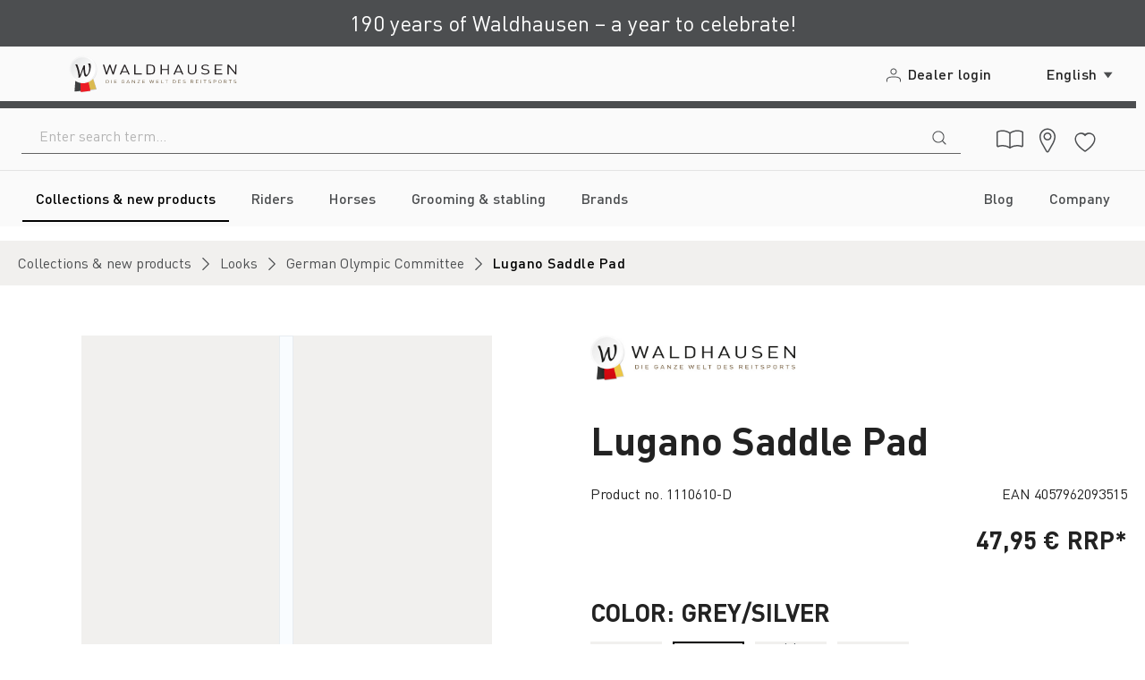

--- FILE ---
content_type: text/html; charset=UTF-8
request_url: https://www.waldhausen.com/en/lugano-saddle-pad/1110610-d/
body_size: 57129
content:
<!DOCTYPE html>
<html lang="en-GB"
      itemscope="itemscope"
      itemtype="https://schema.org/WebPage">


    
                            
    <head>
        
                                        <meta charset="utf-8">
            
                            <meta name="viewport"
                      content="width=device-width, initial-scale=1, shrink-to-fit=no">
            
                            <meta name="author"
                      content="">
                <meta name="robots"
                      content="index,follow">
                <meta name="revisit-after"
                      content="15 days">
                <meta name="keywords"
                      content="">
                <meta name="description"
                      content="Anatomically shaped saddle pad with extra high wither clearance. Girth loops with touch tape fastening. Reinforced to prevent rapid wear. 13 mm foam for optimum pressure distribution.">
            
                    
                        <meta property="og:type" content="product"/>
        
                    <meta property="og:site_name" content="Waldhausen GmbH &amp; Co. KG"/>
        
                    <meta property="og:url" content="https://www.waldhausen.com/en/lugano-saddle-pad/1110610-d/"/>
        
                                    <meta property="og:title" content="Lugano Saddle Pad | grey/silver | D | 1110610-D"/>
                    
                                    <meta property="og:description" content="Anatomically shaped saddle pad with extra high wither clearance. Girth loops with touch tape fastening. Reinforced to prevent rapid wear. 13 mm foam for optimum pressure distribution."/>
                    
                                    <meta property="og:image" content="https://www.waldhausen.com/media/f9/e1/75/1689918669/1110610-D_40.png?ts=1768876233"/>
                    
                                    <meta property="product:brand" content="Waldhausen"/>
                    
                                
            <meta property="product:price:amount"
                  content="47.95"/>
            <meta property="product:price:currency"
                  content="EUR"/>
        
                    <meta property="product:product_link" content="https://www.waldhausen.com/en/lugano-saddle-pad/1110610-d/"/>
        
                    <meta name="twitter:card" content="product"/>
        
                    <meta name="twitter:site" content="Waldhausen GmbH &amp; Co. KG"/>
        
                                    <meta property="twitter:title" content="Lugano Saddle Pad | grey/silver | D | 1110610-D"/>
                    
                                    <meta property="twitter:description" content="Anatomically shaped saddle pad with extra high wither clearance. Girth loops with touch tape fastening. Reinforced to prevent rapid wear. 13 mm foam for optimum pressure distribution."/>
                    
                                    <meta property="twitter:image" content="https://www.waldhausen.com/media/f9/e1/75/1689918669/1110610-D_40.png?ts=1768876233"/>
                        
                            <meta itemprop="copyrightHolder"
                      content="Waldhausen GmbH &amp; Co. KG">
                <meta itemprop="copyrightYear"
                      content="">
                <meta itemprop="isFamilyFriendly"
                      content="false">
                <meta itemprop="image"
                      content="https://www.waldhausen.com/media/34/f1/d4/1765347001/logo_(12).png?ts=1765347001">
            
                                            <meta name="theme-color"
                      content="White-1 (Main)">
                            
                                                <link rel="alternate" hreflang="en-GB" href="https://www.waldhausen.com/en/lugano-saddle-pad/1110610-d/">
                                    <link rel="alternate" hreflang="es-ES" href="https://www.waldhausen.com/es/mantilla-lugano/1110610-d/">
                                    <link rel="alternate" hreflang="fr-FR" href="https://www.waldhausen.com/fr/chabraque-lugano/1110610-d/">
                                    <link rel="alternate" hreflang="it-IT" href="https://www.waldhausen.com/it/sottosella-lugano/1110610-d/">
                                    <link rel="alternate" hreflang="x-default" href="https://www.waldhausen.com/schabracke-lugano/1110610-d/">
                                    <link rel="alternate" hreflang="de-DE" href="https://www.waldhausen.com/schabracke-lugano/1110610-d/">
                                    

            <meta http-equiv="X-UA-Compatible" content="IE=edge,chrome=1" /><script type="text/javascript">(window.NREUM||(NREUM={})).init={privacy:{cookies_enabled:true},ajax:{deny_list:["bam.eu01.nr-data.net"]},feature_flags:["soft_nav"],distributed_tracing:{enabled:true}};(window.NREUM||(NREUM={})).loader_config={agentID:"538463512",accountID:"3880991",trustKey:"3880991",xpid:"Vw4PUV9aCRADXFRXDgEAVFI=",licenseKey:"NRJS-ecfe62ecf0cafd8db34",applicationID:"385590726",browserID:"538463512"};;/*! For license information please see nr-loader-spa-1.308.0.min.js.LICENSE.txt */
(()=>{var e,t,r={384:(e,t,r)=>{"use strict";r.d(t,{NT:()=>a,US:()=>u,Zm:()=>o,bQ:()=>d,dV:()=>c,pV:()=>l});var n=r(6154),i=r(1863),s=r(1910);const a={beacon:"bam.nr-data.net",errorBeacon:"bam.nr-data.net"};function o(){return n.gm.NREUM||(n.gm.NREUM={}),void 0===n.gm.newrelic&&(n.gm.newrelic=n.gm.NREUM),n.gm.NREUM}function c(){let e=o();return e.o||(e.o={ST:n.gm.setTimeout,SI:n.gm.setImmediate||n.gm.setInterval,CT:n.gm.clearTimeout,XHR:n.gm.XMLHttpRequest,REQ:n.gm.Request,EV:n.gm.Event,PR:n.gm.Promise,MO:n.gm.MutationObserver,FETCH:n.gm.fetch,WS:n.gm.WebSocket},(0,s.i)(...Object.values(e.o))),e}function d(e,t){let r=o();r.initializedAgents??={},t.initializedAt={ms:(0,i.t)(),date:new Date},r.initializedAgents[e]=t}function u(e,t){o()[e]=t}function l(){return function(){let e=o();const t=e.info||{};e.info={beacon:a.beacon,errorBeacon:a.errorBeacon,...t}}(),function(){let e=o();const t=e.init||{};e.init={...t}}(),c(),function(){let e=o();const t=e.loader_config||{};e.loader_config={...t}}(),o()}},782:(e,t,r)=>{"use strict";r.d(t,{T:()=>n});const n=r(860).K7.pageViewTiming},860:(e,t,r)=>{"use strict";r.d(t,{$J:()=>u,K7:()=>c,P3:()=>d,XX:()=>i,Yy:()=>o,df:()=>s,qY:()=>n,v4:()=>a});const n="events",i="jserrors",s="browser/blobs",a="rum",o="browser/logs",c={ajax:"ajax",genericEvents:"generic_events",jserrors:i,logging:"logging",metrics:"metrics",pageAction:"page_action",pageViewEvent:"page_view_event",pageViewTiming:"page_view_timing",sessionReplay:"session_replay",sessionTrace:"session_trace",softNav:"soft_navigations",spa:"spa"},d={[c.pageViewEvent]:1,[c.pageViewTiming]:2,[c.metrics]:3,[c.jserrors]:4,[c.spa]:5,[c.ajax]:6,[c.sessionTrace]:7,[c.softNav]:8,[c.sessionReplay]:9,[c.logging]:10,[c.genericEvents]:11},u={[c.pageViewEvent]:a,[c.pageViewTiming]:n,[c.ajax]:n,[c.spa]:n,[c.softNav]:n,[c.metrics]:i,[c.jserrors]:i,[c.sessionTrace]:s,[c.sessionReplay]:s,[c.logging]:o,[c.genericEvents]:"ins"}},944:(e,t,r)=>{"use strict";r.d(t,{R:()=>i});var n=r(3241);function i(e,t){"function"==typeof console.debug&&(console.debug("New Relic Warning: https://github.com/newrelic/newrelic-browser-agent/blob/main/docs/warning-codes.md#".concat(e),t),(0,n.W)({agentIdentifier:null,drained:null,type:"data",name:"warn",feature:"warn",data:{code:e,secondary:t}}))}},993:(e,t,r)=>{"use strict";r.d(t,{A$:()=>s,ET:()=>a,TZ:()=>o,p_:()=>i});var n=r(860);const i={ERROR:"ERROR",WARN:"WARN",INFO:"INFO",DEBUG:"DEBUG",TRACE:"TRACE"},s={OFF:0,ERROR:1,WARN:2,INFO:3,DEBUG:4,TRACE:5},a="log",o=n.K7.logging},1541:(e,t,r)=>{"use strict";r.d(t,{U:()=>i,f:()=>n});const n={MFE:"MFE",BA:"BA"};function i(e,t){if(2!==t?.harvestEndpointVersion)return{};const r=t.agentRef.runtime.appMetadata.agents[0].entityGuid;return e?{"source.id":e.id,"source.name":e.name,"source.type":e.type,"parent.id":e.parent?.id||r,"parent.type":e.parent?.type||n.BA}:{"entity.guid":r,appId:t.agentRef.info.applicationID}}},1687:(e,t,r)=>{"use strict";r.d(t,{Ak:()=>d,Ze:()=>h,x3:()=>u});var n=r(3241),i=r(7836),s=r(3606),a=r(860),o=r(2646);const c={};function d(e,t){const r={staged:!1,priority:a.P3[t]||0};l(e),c[e].get(t)||c[e].set(t,r)}function u(e,t){e&&c[e]&&(c[e].get(t)&&c[e].delete(t),p(e,t,!1),c[e].size&&f(e))}function l(e){if(!e)throw new Error("agentIdentifier required");c[e]||(c[e]=new Map)}function h(e="",t="feature",r=!1){if(l(e),!e||!c[e].get(t)||r)return p(e,t);c[e].get(t).staged=!0,f(e)}function f(e){const t=Array.from(c[e]);t.every(([e,t])=>t.staged)&&(t.sort((e,t)=>e[1].priority-t[1].priority),t.forEach(([t])=>{c[e].delete(t),p(e,t)}))}function p(e,t,r=!0){const a=e?i.ee.get(e):i.ee,c=s.i.handlers;if(!a.aborted&&a.backlog&&c){if((0,n.W)({agentIdentifier:e,type:"lifecycle",name:"drain",feature:t}),r){const e=a.backlog[t],r=c[t];if(r){for(let t=0;e&&t<e.length;++t)g(e[t],r);Object.entries(r).forEach(([e,t])=>{Object.values(t||{}).forEach(t=>{t[0]?.on&&t[0]?.context()instanceof o.y&&t[0].on(e,t[1])})})}}a.isolatedBacklog||delete c[t],a.backlog[t]=null,a.emit("drain-"+t,[])}}function g(e,t){var r=e[1];Object.values(t[r]||{}).forEach(t=>{var r=e[0];if(t[0]===r){var n=t[1],i=e[3],s=e[2];n.apply(i,s)}})}},1738:(e,t,r)=>{"use strict";r.d(t,{U:()=>f,Y:()=>h});var n=r(3241),i=r(9908),s=r(1863),a=r(944),o=r(5701),c=r(3969),d=r(8362),u=r(860),l=r(4261);function h(e,t,r,s){const h=s||r;!h||h[e]&&h[e]!==d.d.prototype[e]||(h[e]=function(){(0,i.p)(c.xV,["API/"+e+"/called"],void 0,u.K7.metrics,r.ee),(0,n.W)({agentIdentifier:r.agentIdentifier,drained:!!o.B?.[r.agentIdentifier],type:"data",name:"api",feature:l.Pl+e,data:{}});try{return t.apply(this,arguments)}catch(e){(0,a.R)(23,e)}})}function f(e,t,r,n,a){const o=e.info;null===r?delete o.jsAttributes[t]:o.jsAttributes[t]=r,(a||null===r)&&(0,i.p)(l.Pl+n,[(0,s.t)(),t,r],void 0,"session",e.ee)}},1741:(e,t,r)=>{"use strict";r.d(t,{W:()=>s});var n=r(944),i=r(4261);class s{#e(e,...t){if(this[e]!==s.prototype[e])return this[e](...t);(0,n.R)(35,e)}addPageAction(e,t){return this.#e(i.hG,e,t)}register(e){return this.#e(i.eY,e)}recordCustomEvent(e,t){return this.#e(i.fF,e,t)}setPageViewName(e,t){return this.#e(i.Fw,e,t)}setCustomAttribute(e,t,r){return this.#e(i.cD,e,t,r)}noticeError(e,t){return this.#e(i.o5,e,t)}setUserId(e,t=!1){return this.#e(i.Dl,e,t)}setApplicationVersion(e){return this.#e(i.nb,e)}setErrorHandler(e){return this.#e(i.bt,e)}addRelease(e,t){return this.#e(i.k6,e,t)}log(e,t){return this.#e(i.$9,e,t)}start(){return this.#e(i.d3)}finished(e){return this.#e(i.BL,e)}recordReplay(){return this.#e(i.CH)}pauseReplay(){return this.#e(i.Tb)}addToTrace(e){return this.#e(i.U2,e)}setCurrentRouteName(e){return this.#e(i.PA,e)}interaction(e){return this.#e(i.dT,e)}wrapLogger(e,t,r){return this.#e(i.Wb,e,t,r)}measure(e,t){return this.#e(i.V1,e,t)}consent(e){return this.#e(i.Pv,e)}}},1863:(e,t,r)=>{"use strict";function n(){return Math.floor(performance.now())}r.d(t,{t:()=>n})},1910:(e,t,r)=>{"use strict";r.d(t,{i:()=>s});var n=r(944);const i=new Map;function s(...e){return e.every(e=>{if(i.has(e))return i.get(e);const t="function"==typeof e?e.toString():"",r=t.includes("[native code]"),s=t.includes("nrWrapper");return r||s||(0,n.R)(64,e?.name||t),i.set(e,r),r})}},2555:(e,t,r)=>{"use strict";r.d(t,{D:()=>o,f:()=>a});var n=r(384),i=r(8122);const s={beacon:n.NT.beacon,errorBeacon:n.NT.errorBeacon,licenseKey:void 0,applicationID:void 0,sa:void 0,queueTime:void 0,applicationTime:void 0,ttGuid:void 0,user:void 0,account:void 0,product:void 0,extra:void 0,jsAttributes:{},userAttributes:void 0,atts:void 0,transactionName:void 0,tNamePlain:void 0};function a(e){try{return!!e.licenseKey&&!!e.errorBeacon&&!!e.applicationID}catch(e){return!1}}const o=e=>(0,i.a)(e,s)},2614:(e,t,r)=>{"use strict";r.d(t,{BB:()=>a,H3:()=>n,g:()=>d,iL:()=>c,tS:()=>o,uh:()=>i,wk:()=>s});const n="NRBA",i="SESSION",s=144e5,a=18e5,o={STARTED:"session-started",PAUSE:"session-pause",RESET:"session-reset",RESUME:"session-resume",UPDATE:"session-update"},c={SAME_TAB:"same-tab",CROSS_TAB:"cross-tab"},d={OFF:0,FULL:1,ERROR:2}},2646:(e,t,r)=>{"use strict";r.d(t,{y:()=>n});class n{constructor(e){this.contextId=e}}},2843:(e,t,r)=>{"use strict";r.d(t,{G:()=>s,u:()=>i});var n=r(3878);function i(e,t=!1,r,i){(0,n.DD)("visibilitychange",function(){if(t)return void("hidden"===document.visibilityState&&e());e(document.visibilityState)},r,i)}function s(e,t,r){(0,n.sp)("pagehide",e,t,r)}},3241:(e,t,r)=>{"use strict";r.d(t,{W:()=>s});var n=r(6154);const i="newrelic";function s(e={}){try{n.gm.dispatchEvent(new CustomEvent(i,{detail:e}))}catch(e){}}},3304:(e,t,r)=>{"use strict";r.d(t,{A:()=>s});var n=r(7836);const i=()=>{const e=new WeakSet;return(t,r)=>{if("object"==typeof r&&null!==r){if(e.has(r))return;e.add(r)}return r}};function s(e){try{return JSON.stringify(e,i())??""}catch(e){try{n.ee.emit("internal-error",[e])}catch(e){}return""}}},3333:(e,t,r)=>{"use strict";r.d(t,{$v:()=>u,TZ:()=>n,Xh:()=>c,Zp:()=>i,kd:()=>d,mq:()=>o,nf:()=>a,qN:()=>s});const n=r(860).K7.genericEvents,i=["auxclick","click","copy","keydown","paste","scrollend"],s=["focus","blur"],a=4,o=1e3,c=2e3,d=["PageAction","UserAction","BrowserPerformance"],u={RESOURCES:"experimental.resources",REGISTER:"register"}},3434:(e,t,r)=>{"use strict";r.d(t,{Jt:()=>s,YM:()=>d});var n=r(7836),i=r(5607);const s="nr@original:".concat(i.W),a=50;var o=Object.prototype.hasOwnProperty,c=!1;function d(e,t){return e||(e=n.ee),r.inPlace=function(e,t,n,i,s){n||(n="");const a="-"===n.charAt(0);for(let o=0;o<t.length;o++){const c=t[o],d=e[c];l(d)||(e[c]=r(d,a?c+n:n,i,c,s))}},r.flag=s,r;function r(t,r,n,c,d){return l(t)?t:(r||(r=""),nrWrapper[s]=t,function(e,t,r){if(Object.defineProperty&&Object.keys)try{return Object.keys(e).forEach(function(r){Object.defineProperty(t,r,{get:function(){return e[r]},set:function(t){return e[r]=t,t}})}),t}catch(e){u([e],r)}for(var n in e)o.call(e,n)&&(t[n]=e[n])}(t,nrWrapper,e),nrWrapper);function nrWrapper(){var s,o,l,h;let f;try{o=this,s=[...arguments],l="function"==typeof n?n(s,o):n||{}}catch(t){u([t,"",[s,o,c],l],e)}i(r+"start",[s,o,c],l,d);const p=performance.now();let g;try{return h=t.apply(o,s),g=performance.now(),h}catch(e){throw g=performance.now(),i(r+"err",[s,o,e],l,d),f=e,f}finally{const e=g-p,t={start:p,end:g,duration:e,isLongTask:e>=a,methodName:c,thrownError:f};t.isLongTask&&i("long-task",[t,o],l,d),i(r+"end",[s,o,h],l,d)}}}function i(r,n,i,s){if(!c||t){var a=c;c=!0;try{e.emit(r,n,i,t,s)}catch(t){u([t,r,n,i],e)}c=a}}}function u(e,t){t||(t=n.ee);try{t.emit("internal-error",e)}catch(e){}}function l(e){return!(e&&"function"==typeof e&&e.apply&&!e[s])}},3606:(e,t,r)=>{"use strict";r.d(t,{i:()=>s});var n=r(9908);s.on=a;var i=s.handlers={};function s(e,t,r,s){a(s||n.d,i,e,t,r)}function a(e,t,r,i,s){s||(s="feature"),e||(e=n.d);var a=t[s]=t[s]||{};(a[r]=a[r]||[]).push([e,i])}},3738:(e,t,r)=>{"use strict";r.d(t,{He:()=>i,Kp:()=>o,Lc:()=>d,Rz:()=>u,TZ:()=>n,bD:()=>s,d3:()=>a,jx:()=>l,sl:()=>h,uP:()=>c});const n=r(860).K7.sessionTrace,i="bstResource",s="resource",a="-start",o="-end",c="fn"+a,d="fn"+o,u="pushState",l=1e3,h=3e4},3785:(e,t,r)=>{"use strict";r.d(t,{R:()=>c,b:()=>d});var n=r(9908),i=r(1863),s=r(860),a=r(3969),o=r(993);function c(e,t,r={},c=o.p_.INFO,d=!0,u,l=(0,i.t)()){(0,n.p)(a.xV,["API/logging/".concat(c.toLowerCase(),"/called")],void 0,s.K7.metrics,e),(0,n.p)(o.ET,[l,t,r,c,d,u],void 0,s.K7.logging,e)}function d(e){return"string"==typeof e&&Object.values(o.p_).some(t=>t===e.toUpperCase().trim())}},3878:(e,t,r)=>{"use strict";function n(e,t){return{capture:e,passive:!1,signal:t}}function i(e,t,r=!1,i){window.addEventListener(e,t,n(r,i))}function s(e,t,r=!1,i){document.addEventListener(e,t,n(r,i))}r.d(t,{DD:()=>s,jT:()=>n,sp:()=>i})},3962:(e,t,r)=>{"use strict";r.d(t,{AM:()=>a,O2:()=>l,OV:()=>s,Qu:()=>h,TZ:()=>c,ih:()=>f,pP:()=>o,t1:()=>u,tC:()=>i,wD:()=>d});var n=r(860);const i=["click","keydown","submit"],s="popstate",a="api",o="initialPageLoad",c=n.K7.softNav,d=5e3,u=500,l={INITIAL_PAGE_LOAD:"",ROUTE_CHANGE:1,UNSPECIFIED:2},h={INTERACTION:1,AJAX:2,CUSTOM_END:3,CUSTOM_TRACER:4},f={IP:"in progress",PF:"pending finish",FIN:"finished",CAN:"cancelled"}},3969:(e,t,r)=>{"use strict";r.d(t,{TZ:()=>n,XG:()=>o,rs:()=>i,xV:()=>a,z_:()=>s});const n=r(860).K7.metrics,i="sm",s="cm",a="storeSupportabilityMetrics",o="storeEventMetrics"},4234:(e,t,r)=>{"use strict";r.d(t,{W:()=>s});var n=r(7836),i=r(1687);class s{constructor(e,t){this.agentIdentifier=e,this.ee=n.ee.get(e),this.featureName=t,this.blocked=!1}deregisterDrain(){(0,i.x3)(this.agentIdentifier,this.featureName)}}},4261:(e,t,r)=>{"use strict";r.d(t,{$9:()=>u,BL:()=>c,CH:()=>p,Dl:()=>R,Fw:()=>w,PA:()=>v,Pl:()=>n,Pv:()=>A,Tb:()=>h,U2:()=>a,V1:()=>E,Wb:()=>T,bt:()=>y,cD:()=>b,d3:()=>x,dT:()=>d,eY:()=>g,fF:()=>f,hG:()=>s,hw:()=>i,k6:()=>o,nb:()=>m,o5:()=>l});const n="api-",i=n+"ixn-",s="addPageAction",a="addToTrace",o="addRelease",c="finished",d="interaction",u="log",l="noticeError",h="pauseReplay",f="recordCustomEvent",p="recordReplay",g="register",m="setApplicationVersion",v="setCurrentRouteName",b="setCustomAttribute",y="setErrorHandler",w="setPageViewName",R="setUserId",x="start",T="wrapLogger",E="measure",A="consent"},5205:(e,t,r)=>{"use strict";r.d(t,{j:()=>S});var n=r(384),i=r(1741);var s=r(2555),a=r(3333);const o=e=>{if(!e||"string"!=typeof e)return!1;try{document.createDocumentFragment().querySelector(e)}catch{return!1}return!0};var c=r(2614),d=r(944),u=r(8122);const l="[data-nr-mask]",h=e=>(0,u.a)(e,(()=>{const e={feature_flags:[],experimental:{allow_registered_children:!1,resources:!1},mask_selector:"*",block_selector:"[data-nr-block]",mask_input_options:{color:!1,date:!1,"datetime-local":!1,email:!1,month:!1,number:!1,range:!1,search:!1,tel:!1,text:!1,time:!1,url:!1,week:!1,textarea:!1,select:!1,password:!0}};return{ajax:{deny_list:void 0,block_internal:!0,enabled:!0,autoStart:!0},api:{get allow_registered_children(){return e.feature_flags.includes(a.$v.REGISTER)||e.experimental.allow_registered_children},set allow_registered_children(t){e.experimental.allow_registered_children=t},duplicate_registered_data:!1},browser_consent_mode:{enabled:!1},distributed_tracing:{enabled:void 0,exclude_newrelic_header:void 0,cors_use_newrelic_header:void 0,cors_use_tracecontext_headers:void 0,allowed_origins:void 0},get feature_flags(){return e.feature_flags},set feature_flags(t){e.feature_flags=t},generic_events:{enabled:!0,autoStart:!0},harvest:{interval:30},jserrors:{enabled:!0,autoStart:!0},logging:{enabled:!0,autoStart:!0},metrics:{enabled:!0,autoStart:!0},obfuscate:void 0,page_action:{enabled:!0},page_view_event:{enabled:!0,autoStart:!0},page_view_timing:{enabled:!0,autoStart:!0},performance:{capture_marks:!1,capture_measures:!1,capture_detail:!0,resources:{get enabled(){return e.feature_flags.includes(a.$v.RESOURCES)||e.experimental.resources},set enabled(t){e.experimental.resources=t},asset_types:[],first_party_domains:[],ignore_newrelic:!0}},privacy:{cookies_enabled:!0},proxy:{assets:void 0,beacon:void 0},session:{expiresMs:c.wk,inactiveMs:c.BB},session_replay:{autoStart:!0,enabled:!1,preload:!1,sampling_rate:10,error_sampling_rate:100,collect_fonts:!1,inline_images:!1,fix_stylesheets:!0,mask_all_inputs:!0,get mask_text_selector(){return e.mask_selector},set mask_text_selector(t){o(t)?e.mask_selector="".concat(t,",").concat(l):""===t||null===t?e.mask_selector=l:(0,d.R)(5,t)},get block_class(){return"nr-block"},get ignore_class(){return"nr-ignore"},get mask_text_class(){return"nr-mask"},get block_selector(){return e.block_selector},set block_selector(t){o(t)?e.block_selector+=",".concat(t):""!==t&&(0,d.R)(6,t)},get mask_input_options(){return e.mask_input_options},set mask_input_options(t){t&&"object"==typeof t?e.mask_input_options={...t,password:!0}:(0,d.R)(7,t)}},session_trace:{enabled:!0,autoStart:!0},soft_navigations:{enabled:!0,autoStart:!0},spa:{enabled:!0,autoStart:!0},ssl:void 0,user_actions:{enabled:!0,elementAttributes:["id","className","tagName","type"]}}})());var f=r(6154),p=r(9324);let g=0;const m={buildEnv:p.F3,distMethod:p.Xs,version:p.xv,originTime:f.WN},v={consented:!1},b={appMetadata:{},get consented(){return this.session?.state?.consent||v.consented},set consented(e){v.consented=e},customTransaction:void 0,denyList:void 0,disabled:!1,harvester:void 0,isolatedBacklog:!1,isRecording:!1,loaderType:void 0,maxBytes:3e4,obfuscator:void 0,onerror:void 0,ptid:void 0,releaseIds:{},session:void 0,timeKeeper:void 0,registeredEntities:[],jsAttributesMetadata:{bytes:0},get harvestCount(){return++g}},y=e=>{const t=(0,u.a)(e,b),r=Object.keys(m).reduce((e,t)=>(e[t]={value:m[t],writable:!1,configurable:!0,enumerable:!0},e),{});return Object.defineProperties(t,r)};var w=r(5701);const R=e=>{const t=e.startsWith("http");e+="/",r.p=t?e:"https://"+e};var x=r(7836),T=r(3241);const E={accountID:void 0,trustKey:void 0,agentID:void 0,licenseKey:void 0,applicationID:void 0,xpid:void 0},A=e=>(0,u.a)(e,E),_=new Set;function S(e,t={},r,a){let{init:o,info:c,loader_config:d,runtime:u={},exposed:l=!0}=t;if(!c){const e=(0,n.pV)();o=e.init,c=e.info,d=e.loader_config}e.init=h(o||{}),e.loader_config=A(d||{}),c.jsAttributes??={},f.bv&&(c.jsAttributes.isWorker=!0),e.info=(0,s.D)(c);const p=e.init,g=[c.beacon,c.errorBeacon];_.has(e.agentIdentifier)||(p.proxy.assets&&(R(p.proxy.assets),g.push(p.proxy.assets)),p.proxy.beacon&&g.push(p.proxy.beacon),e.beacons=[...g],function(e){const t=(0,n.pV)();Object.getOwnPropertyNames(i.W.prototype).forEach(r=>{const n=i.W.prototype[r];if("function"!=typeof n||"constructor"===n)return;let s=t[r];e[r]&&!1!==e.exposed&&"micro-agent"!==e.runtime?.loaderType&&(t[r]=(...t)=>{const n=e[r](...t);return s?s(...t):n})})}(e),(0,n.US)("activatedFeatures",w.B)),u.denyList=[...p.ajax.deny_list||[],...p.ajax.block_internal?g:[]],u.ptid=e.agentIdentifier,u.loaderType=r,e.runtime=y(u),_.has(e.agentIdentifier)||(e.ee=x.ee.get(e.agentIdentifier),e.exposed=l,(0,T.W)({agentIdentifier:e.agentIdentifier,drained:!!w.B?.[e.agentIdentifier],type:"lifecycle",name:"initialize",feature:void 0,data:e.config})),_.add(e.agentIdentifier)}},5270:(e,t,r)=>{"use strict";r.d(t,{Aw:()=>a,SR:()=>s,rF:()=>o});var n=r(384),i=r(7767);function s(e){return!!(0,n.dV)().o.MO&&(0,i.V)(e)&&!0===e?.session_trace.enabled}function a(e){return!0===e?.session_replay.preload&&s(e)}function o(e,t){try{if("string"==typeof t?.type){if("password"===t.type.toLowerCase())return"*".repeat(e?.length||0);if(void 0!==t?.dataset?.nrUnmask||t?.classList?.contains("nr-unmask"))return e}}catch(e){}return"string"==typeof e?e.replace(/[\S]/g,"*"):"*".repeat(e?.length||0)}},5289:(e,t,r)=>{"use strict";r.d(t,{GG:()=>a,Qr:()=>c,sB:()=>o});var n=r(3878),i=r(6389);function s(){return"undefined"==typeof document||"complete"===document.readyState}function a(e,t){if(s())return e();const r=(0,i.J)(e),a=setInterval(()=>{s()&&(clearInterval(a),r())},500);(0,n.sp)("load",r,t)}function o(e){if(s())return e();(0,n.DD)("DOMContentLoaded",e)}function c(e){if(s())return e();(0,n.sp)("popstate",e)}},5607:(e,t,r)=>{"use strict";r.d(t,{W:()=>n});const n=(0,r(9566).bz)()},5701:(e,t,r)=>{"use strict";r.d(t,{B:()=>s,t:()=>a});var n=r(3241);const i=new Set,s={};function a(e,t){const r=t.agentIdentifier;s[r]??={},e&&"object"==typeof e&&(i.has(r)||(t.ee.emit("rumresp",[e]),s[r]=e,i.add(r),(0,n.W)({agentIdentifier:r,loaded:!0,drained:!0,type:"lifecycle",name:"load",feature:void 0,data:e})))}},6154:(e,t,r)=>{"use strict";r.d(t,{OF:()=>d,RI:()=>i,WN:()=>h,bv:()=>s,eN:()=>f,gm:()=>a,lR:()=>l,m:()=>c,mw:()=>o,sb:()=>u});var n=r(1863);const i="undefined"!=typeof window&&!!window.document,s="undefined"!=typeof WorkerGlobalScope&&("undefined"!=typeof self&&self instanceof WorkerGlobalScope&&self.navigator instanceof WorkerNavigator||"undefined"!=typeof globalThis&&globalThis instanceof WorkerGlobalScope&&globalThis.navigator instanceof WorkerNavigator),a=i?window:"undefined"!=typeof WorkerGlobalScope&&("undefined"!=typeof self&&self instanceof WorkerGlobalScope&&self||"undefined"!=typeof globalThis&&globalThis instanceof WorkerGlobalScope&&globalThis),o=Boolean("hidden"===a?.document?.visibilityState),c=""+a?.location,d=/iPad|iPhone|iPod/.test(a.navigator?.userAgent),u=d&&"undefined"==typeof SharedWorker,l=(()=>{const e=a.navigator?.userAgent?.match(/Firefox[/\s](\d+\.\d+)/);return Array.isArray(e)&&e.length>=2?+e[1]:0})(),h=Date.now()-(0,n.t)(),f=()=>"undefined"!=typeof PerformanceNavigationTiming&&a?.performance?.getEntriesByType("navigation")?.[0]?.responseStart},6344:(e,t,r)=>{"use strict";r.d(t,{BB:()=>u,Qb:()=>l,TZ:()=>i,Ug:()=>a,Vh:()=>s,_s:()=>o,bc:()=>d,yP:()=>c});var n=r(2614);const i=r(860).K7.sessionReplay,s="errorDuringReplay",a=.12,o={DomContentLoaded:0,Load:1,FullSnapshot:2,IncrementalSnapshot:3,Meta:4,Custom:5},c={[n.g.ERROR]:15e3,[n.g.FULL]:3e5,[n.g.OFF]:0},d={RESET:{message:"Session was reset",sm:"Reset"},IMPORT:{message:"Recorder failed to import",sm:"Import"},TOO_MANY:{message:"429: Too Many Requests",sm:"Too-Many"},TOO_BIG:{message:"Payload was too large",sm:"Too-Big"},CROSS_TAB:{message:"Session Entity was set to OFF on another tab",sm:"Cross-Tab"},ENTITLEMENTS:{message:"Session Replay is not allowed and will not be started",sm:"Entitlement"}},u=5e3,l={API:"api",RESUME:"resume",SWITCH_TO_FULL:"switchToFull",INITIALIZE:"initialize",PRELOAD:"preload"}},6389:(e,t,r)=>{"use strict";function n(e,t=500,r={}){const n=r?.leading||!1;let i;return(...r)=>{n&&void 0===i&&(e.apply(this,r),i=setTimeout(()=>{i=clearTimeout(i)},t)),n||(clearTimeout(i),i=setTimeout(()=>{e.apply(this,r)},t))}}function i(e){let t=!1;return(...r)=>{t||(t=!0,e.apply(this,r))}}r.d(t,{J:()=>i,s:()=>n})},6630:(e,t,r)=>{"use strict";r.d(t,{T:()=>n});const n=r(860).K7.pageViewEvent},6774:(e,t,r)=>{"use strict";r.d(t,{T:()=>n});const n=r(860).K7.jserrors},7295:(e,t,r)=>{"use strict";r.d(t,{Xv:()=>a,gX:()=>i,iW:()=>s});var n=[];function i(e){if(!e||s(e))return!1;if(0===n.length)return!0;if("*"===n[0].hostname)return!1;for(var t=0;t<n.length;t++){var r=n[t];if(r.hostname.test(e.hostname)&&r.pathname.test(e.pathname))return!1}return!0}function s(e){return void 0===e.hostname}function a(e){if(n=[],e&&e.length)for(var t=0;t<e.length;t++){let r=e[t];if(!r)continue;if("*"===r)return void(n=[{hostname:"*"}]);0===r.indexOf("http://")?r=r.substring(7):0===r.indexOf("https://")&&(r=r.substring(8));const i=r.indexOf("/");let s,a;i>0?(s=r.substring(0,i),a=r.substring(i)):(s=r,a="*");let[c]=s.split(":");n.push({hostname:o(c),pathname:o(a,!0)})}}function o(e,t=!1){const r=e.replace(/[.+?^${}()|[\]\\]/g,e=>"\\"+e).replace(/\*/g,".*?");return new RegExp((t?"^":"")+r+"$")}},7485:(e,t,r)=>{"use strict";r.d(t,{D:()=>i});var n=r(6154);function i(e){if(0===(e||"").indexOf("data:"))return{protocol:"data"};try{const t=new URL(e,location.href),r={port:t.port,hostname:t.hostname,pathname:t.pathname,search:t.search,protocol:t.protocol.slice(0,t.protocol.indexOf(":")),sameOrigin:t.protocol===n.gm?.location?.protocol&&t.host===n.gm?.location?.host};return r.port&&""!==r.port||("http:"===t.protocol&&(r.port="80"),"https:"===t.protocol&&(r.port="443")),r.pathname&&""!==r.pathname?r.pathname.startsWith("/")||(r.pathname="/".concat(r.pathname)):r.pathname="/",r}catch(e){return{}}}},7699:(e,t,r)=>{"use strict";r.d(t,{It:()=>s,KC:()=>o,No:()=>i,qh:()=>a});var n=r(860);const i=16e3,s=1e6,a="SESSION_ERROR",o={[n.K7.logging]:!0,[n.K7.genericEvents]:!1,[n.K7.jserrors]:!1,[n.K7.ajax]:!1}},7767:(e,t,r)=>{"use strict";r.d(t,{V:()=>i});var n=r(6154);const i=e=>n.RI&&!0===e?.privacy.cookies_enabled},7836:(e,t,r)=>{"use strict";r.d(t,{P:()=>o,ee:()=>c});var n=r(384),i=r(8990),s=r(2646),a=r(5607);const o="nr@context:".concat(a.W),c=function e(t,r){var n={},a={},u={},l=!1;try{l=16===r.length&&d.initializedAgents?.[r]?.runtime.isolatedBacklog}catch(e){}var h={on:p,addEventListener:p,removeEventListener:function(e,t){var r=n[e];if(!r)return;for(var i=0;i<r.length;i++)r[i]===t&&r.splice(i,1)},emit:function(e,r,n,i,s){!1!==s&&(s=!0);if(c.aborted&&!i)return;t&&s&&t.emit(e,r,n);var o=f(n);g(e).forEach(e=>{e.apply(o,r)});var d=v()[a[e]];d&&d.push([h,e,r,o]);return o},get:m,listeners:g,context:f,buffer:function(e,t){const r=v();if(t=t||"feature",h.aborted)return;Object.entries(e||{}).forEach(([e,n])=>{a[n]=t,t in r||(r[t]=[])})},abort:function(){h._aborted=!0,Object.keys(h.backlog).forEach(e=>{delete h.backlog[e]})},isBuffering:function(e){return!!v()[a[e]]},debugId:r,backlog:l?{}:t&&"object"==typeof t.backlog?t.backlog:{},isolatedBacklog:l};return Object.defineProperty(h,"aborted",{get:()=>{let e=h._aborted||!1;return e||(t&&(e=t.aborted),e)}}),h;function f(e){return e&&e instanceof s.y?e:e?(0,i.I)(e,o,()=>new s.y(o)):new s.y(o)}function p(e,t){n[e]=g(e).concat(t)}function g(e){return n[e]||[]}function m(t){return u[t]=u[t]||e(h,t)}function v(){return h.backlog}}(void 0,"globalEE"),d=(0,n.Zm)();d.ee||(d.ee=c)},8122:(e,t,r)=>{"use strict";r.d(t,{a:()=>i});var n=r(944);function i(e,t){try{if(!e||"object"!=typeof e)return(0,n.R)(3);if(!t||"object"!=typeof t)return(0,n.R)(4);const r=Object.create(Object.getPrototypeOf(t),Object.getOwnPropertyDescriptors(t)),s=0===Object.keys(r).length?e:r;for(let a in s)if(void 0!==e[a])try{if(null===e[a]){r[a]=null;continue}Array.isArray(e[a])&&Array.isArray(t[a])?r[a]=Array.from(new Set([...e[a],...t[a]])):"object"==typeof e[a]&&"object"==typeof t[a]?r[a]=i(e[a],t[a]):r[a]=e[a]}catch(e){r[a]||(0,n.R)(1,e)}return r}catch(e){(0,n.R)(2,e)}}},8139:(e,t,r)=>{"use strict";r.d(t,{u:()=>h});var n=r(7836),i=r(3434),s=r(8990),a=r(6154);const o={},c=a.gm.XMLHttpRequest,d="addEventListener",u="removeEventListener",l="nr@wrapped:".concat(n.P);function h(e){var t=function(e){return(e||n.ee).get("events")}(e);if(o[t.debugId]++)return t;o[t.debugId]=1;var r=(0,i.YM)(t,!0);function h(e){r.inPlace(e,[d,u],"-",p)}function p(e,t){return e[1]}return"getPrototypeOf"in Object&&(a.RI&&f(document,h),c&&f(c.prototype,h),f(a.gm,h)),t.on(d+"-start",function(e,t){var n=e[1];if(null!==n&&("function"==typeof n||"object"==typeof n)&&"newrelic"!==e[0]){var i=(0,s.I)(n,l,function(){var e={object:function(){if("function"!=typeof n.handleEvent)return;return n.handleEvent.apply(n,arguments)},function:n}[typeof n];return e?r(e,"fn-",null,e.name||"anonymous"):n});this.wrapped=e[1]=i}}),t.on(u+"-start",function(e){e[1]=this.wrapped||e[1]}),t}function f(e,t,...r){let n=e;for(;"object"==typeof n&&!Object.prototype.hasOwnProperty.call(n,d);)n=Object.getPrototypeOf(n);n&&t(n,...r)}},8362:(e,t,r)=>{"use strict";r.d(t,{d:()=>s});var n=r(9566),i=r(1741);class s extends i.W{agentIdentifier=(0,n.LA)(16)}},8374:(e,t,r)=>{r.nc=(()=>{try{return document?.currentScript?.nonce}catch(e){}return""})()},8990:(e,t,r)=>{"use strict";r.d(t,{I:()=>i});var n=Object.prototype.hasOwnProperty;function i(e,t,r){if(n.call(e,t))return e[t];var i=r();if(Object.defineProperty&&Object.keys)try{return Object.defineProperty(e,t,{value:i,writable:!0,enumerable:!1}),i}catch(e){}return e[t]=i,i}},9119:(e,t,r)=>{"use strict";r.d(t,{L:()=>s});var n=/([^?#]*)[^#]*(#[^?]*|$).*/,i=/([^?#]*)().*/;function s(e,t){return e?e.replace(t?n:i,"$1$2"):e}},9300:(e,t,r)=>{"use strict";r.d(t,{T:()=>n});const n=r(860).K7.ajax},9324:(e,t,r)=>{"use strict";r.d(t,{AJ:()=>a,F3:()=>i,Xs:()=>s,Yq:()=>o,xv:()=>n});const n="1.308.0",i="PROD",s="CDN",a="@newrelic/rrweb",o="1.0.1"},9566:(e,t,r)=>{"use strict";r.d(t,{LA:()=>o,ZF:()=>c,bz:()=>a,el:()=>d});var n=r(6154);const i="xxxxxxxx-xxxx-4xxx-yxxx-xxxxxxxxxxxx";function s(e,t){return e?15&e[t]:16*Math.random()|0}function a(){const e=n.gm?.crypto||n.gm?.msCrypto;let t,r=0;return e&&e.getRandomValues&&(t=e.getRandomValues(new Uint8Array(30))),i.split("").map(e=>"x"===e?s(t,r++).toString(16):"y"===e?(3&s()|8).toString(16):e).join("")}function o(e){const t=n.gm?.crypto||n.gm?.msCrypto;let r,i=0;t&&t.getRandomValues&&(r=t.getRandomValues(new Uint8Array(e)));const a=[];for(var o=0;o<e;o++)a.push(s(r,i++).toString(16));return a.join("")}function c(){return o(16)}function d(){return o(32)}},9908:(e,t,r)=>{"use strict";r.d(t,{d:()=>n,p:()=>i});var n=r(7836).ee.get("handle");function i(e,t,r,i,s){s?(s.buffer([e],i),s.emit(e,t,r)):(n.buffer([e],i),n.emit(e,t,r))}}},n={};function i(e){var t=n[e];if(void 0!==t)return t.exports;var s=n[e]={exports:{}};return r[e](s,s.exports,i),s.exports}i.m=r,i.d=(e,t)=>{for(var r in t)i.o(t,r)&&!i.o(e,r)&&Object.defineProperty(e,r,{enumerable:!0,get:t[r]})},i.f={},i.e=e=>Promise.all(Object.keys(i.f).reduce((t,r)=>(i.f[r](e,t),t),[])),i.u=e=>({212:"nr-spa-compressor",249:"nr-spa-recorder",478:"nr-spa"}[e]+"-1.308.0.min.js"),i.o=(e,t)=>Object.prototype.hasOwnProperty.call(e,t),e={},t="NRBA-1.308.0.PROD:",i.l=(r,n,s,a)=>{if(e[r])e[r].push(n);else{var o,c;if(void 0!==s)for(var d=document.getElementsByTagName("script"),u=0;u<d.length;u++){var l=d[u];if(l.getAttribute("src")==r||l.getAttribute("data-webpack")==t+s){o=l;break}}if(!o){c=!0;var h={478:"sha512-RSfSVnmHk59T/uIPbdSE0LPeqcEdF4/+XhfJdBuccH5rYMOEZDhFdtnh6X6nJk7hGpzHd9Ujhsy7lZEz/ORYCQ==",249:"sha512-ehJXhmntm85NSqW4MkhfQqmeKFulra3klDyY0OPDUE+sQ3GokHlPh1pmAzuNy//3j4ac6lzIbmXLvGQBMYmrkg==",212:"sha512-B9h4CR46ndKRgMBcK+j67uSR2RCnJfGefU+A7FrgR/k42ovXy5x/MAVFiSvFxuVeEk/pNLgvYGMp1cBSK/G6Fg=="};(o=document.createElement("script")).charset="utf-8",i.nc&&o.setAttribute("nonce",i.nc),o.setAttribute("data-webpack",t+s),o.src=r,0!==o.src.indexOf(window.location.origin+"/")&&(o.crossOrigin="anonymous"),h[a]&&(o.integrity=h[a])}e[r]=[n];var f=(t,n)=>{o.onerror=o.onload=null,clearTimeout(p);var i=e[r];if(delete e[r],o.parentNode&&o.parentNode.removeChild(o),i&&i.forEach(e=>e(n)),t)return t(n)},p=setTimeout(f.bind(null,void 0,{type:"timeout",target:o}),12e4);o.onerror=f.bind(null,o.onerror),o.onload=f.bind(null,o.onload),c&&document.head.appendChild(o)}},i.r=e=>{"undefined"!=typeof Symbol&&Symbol.toStringTag&&Object.defineProperty(e,Symbol.toStringTag,{value:"Module"}),Object.defineProperty(e,"__esModule",{value:!0})},i.p="https://js-agent.newrelic.com/",(()=>{var e={38:0,788:0};i.f.j=(t,r)=>{var n=i.o(e,t)?e[t]:void 0;if(0!==n)if(n)r.push(n[2]);else{var s=new Promise((r,i)=>n=e[t]=[r,i]);r.push(n[2]=s);var a=i.p+i.u(t),o=new Error;i.l(a,r=>{if(i.o(e,t)&&(0!==(n=e[t])&&(e[t]=void 0),n)){var s=r&&("load"===r.type?"missing":r.type),a=r&&r.target&&r.target.src;o.message="Loading chunk "+t+" failed: ("+s+": "+a+")",o.name="ChunkLoadError",o.type=s,o.request=a,n[1](o)}},"chunk-"+t,t)}};var t=(t,r)=>{var n,s,[a,o,c]=r,d=0;if(a.some(t=>0!==e[t])){for(n in o)i.o(o,n)&&(i.m[n]=o[n]);if(c)c(i)}for(t&&t(r);d<a.length;d++)s=a[d],i.o(e,s)&&e[s]&&e[s][0](),e[s]=0},r=self["webpackChunk:NRBA-1.308.0.PROD"]=self["webpackChunk:NRBA-1.308.0.PROD"]||[];r.forEach(t.bind(null,0)),r.push=t.bind(null,r.push.bind(r))})(),(()=>{"use strict";i(8374);var e=i(8362),t=i(860);const r=Object.values(t.K7);var n=i(5205);var s=i(9908),a=i(1863),o=i(4261),c=i(1738);var d=i(1687),u=i(4234),l=i(5289),h=i(6154),f=i(944),p=i(5270),g=i(7767),m=i(6389),v=i(7699);class b extends u.W{constructor(e,t){super(e.agentIdentifier,t),this.agentRef=e,this.abortHandler=void 0,this.featAggregate=void 0,this.loadedSuccessfully=void 0,this.onAggregateImported=new Promise(e=>{this.loadedSuccessfully=e}),this.deferred=Promise.resolve(),!1===e.init[this.featureName].autoStart?this.deferred=new Promise((t,r)=>{this.ee.on("manual-start-all",(0,m.J)(()=>{(0,d.Ak)(e.agentIdentifier,this.featureName),t()}))}):(0,d.Ak)(e.agentIdentifier,t)}importAggregator(e,t,r={}){if(this.featAggregate)return;const n=async()=>{let n;await this.deferred;try{if((0,g.V)(e.init)){const{setupAgentSession:t}=await i.e(478).then(i.bind(i,8766));n=t(e)}}catch(e){(0,f.R)(20,e),this.ee.emit("internal-error",[e]),(0,s.p)(v.qh,[e],void 0,this.featureName,this.ee)}try{if(!this.#t(this.featureName,n,e.init))return(0,d.Ze)(this.agentIdentifier,this.featureName),void this.loadedSuccessfully(!1);const{Aggregate:i}=await t();this.featAggregate=new i(e,r),e.runtime.harvester.initializedAggregates.push(this.featAggregate),this.loadedSuccessfully(!0)}catch(e){(0,f.R)(34,e),this.abortHandler?.(),(0,d.Ze)(this.agentIdentifier,this.featureName,!0),this.loadedSuccessfully(!1),this.ee&&this.ee.abort()}};h.RI?(0,l.GG)(()=>n(),!0):n()}#t(e,r,n){if(this.blocked)return!1;switch(e){case t.K7.sessionReplay:return(0,p.SR)(n)&&!!r;case t.K7.sessionTrace:return!!r;default:return!0}}}var y=i(6630),w=i(2614),R=i(3241);class x extends b{static featureName=y.T;constructor(e){var t;super(e,y.T),this.setupInspectionEvents(e.agentIdentifier),t=e,(0,c.Y)(o.Fw,function(e,r){"string"==typeof e&&("/"!==e.charAt(0)&&(e="/"+e),t.runtime.customTransaction=(r||"http://custom.transaction")+e,(0,s.p)(o.Pl+o.Fw,[(0,a.t)()],void 0,void 0,t.ee))},t),this.importAggregator(e,()=>i.e(478).then(i.bind(i,2467)))}setupInspectionEvents(e){const t=(t,r)=>{t&&(0,R.W)({agentIdentifier:e,timeStamp:t.timeStamp,loaded:"complete"===t.target.readyState,type:"window",name:r,data:t.target.location+""})};(0,l.sB)(e=>{t(e,"DOMContentLoaded")}),(0,l.GG)(e=>{t(e,"load")}),(0,l.Qr)(e=>{t(e,"navigate")}),this.ee.on(w.tS.UPDATE,(t,r)=>{(0,R.W)({agentIdentifier:e,type:"lifecycle",name:"session",data:r})})}}var T=i(384);class E extends e.d{constructor(e){var t;(super(),h.gm)?(this.features={},(0,T.bQ)(this.agentIdentifier,this),this.desiredFeatures=new Set(e.features||[]),this.desiredFeatures.add(x),(0,n.j)(this,e,e.loaderType||"agent"),t=this,(0,c.Y)(o.cD,function(e,r,n=!1){if("string"==typeof e){if(["string","number","boolean"].includes(typeof r)||null===r)return(0,c.U)(t,e,r,o.cD,n);(0,f.R)(40,typeof r)}else(0,f.R)(39,typeof e)},t),function(e){(0,c.Y)(o.Dl,function(t,r=!1){if("string"!=typeof t&&null!==t)return void(0,f.R)(41,typeof t);const n=e.info.jsAttributes["enduser.id"];r&&null!=n&&n!==t?(0,s.p)(o.Pl+"setUserIdAndResetSession",[t],void 0,"session",e.ee):(0,c.U)(e,"enduser.id",t,o.Dl,!0)},e)}(this),function(e){(0,c.Y)(o.nb,function(t){if("string"==typeof t||null===t)return(0,c.U)(e,"application.version",t,o.nb,!1);(0,f.R)(42,typeof t)},e)}(this),function(e){(0,c.Y)(o.d3,function(){e.ee.emit("manual-start-all")},e)}(this),function(e){(0,c.Y)(o.Pv,function(t=!0){if("boolean"==typeof t){if((0,s.p)(o.Pl+o.Pv,[t],void 0,"session",e.ee),e.runtime.consented=t,t){const t=e.features.page_view_event;t.onAggregateImported.then(e=>{const r=t.featAggregate;e&&!r.sentRum&&r.sendRum()})}}else(0,f.R)(65,typeof t)},e)}(this),this.run()):(0,f.R)(21)}get config(){return{info:this.info,init:this.init,loader_config:this.loader_config,runtime:this.runtime}}get api(){return this}run(){try{const e=function(e){const t={};return r.forEach(r=>{t[r]=!!e[r]?.enabled}),t}(this.init),n=[...this.desiredFeatures];n.sort((e,r)=>t.P3[e.featureName]-t.P3[r.featureName]),n.forEach(r=>{if(!e[r.featureName]&&r.featureName!==t.K7.pageViewEvent)return;if(r.featureName===t.K7.spa)return void(0,f.R)(67);const n=function(e){switch(e){case t.K7.ajax:return[t.K7.jserrors];case t.K7.sessionTrace:return[t.K7.ajax,t.K7.pageViewEvent];case t.K7.sessionReplay:return[t.K7.sessionTrace];case t.K7.pageViewTiming:return[t.K7.pageViewEvent];default:return[]}}(r.featureName).filter(e=>!(e in this.features));n.length>0&&(0,f.R)(36,{targetFeature:r.featureName,missingDependencies:n}),this.features[r.featureName]=new r(this)})}catch(e){(0,f.R)(22,e);for(const e in this.features)this.features[e].abortHandler?.();const t=(0,T.Zm)();delete t.initializedAgents[this.agentIdentifier]?.features,delete this.sharedAggregator;return t.ee.get(this.agentIdentifier).abort(),!1}}}var A=i(2843),_=i(782);class S extends b{static featureName=_.T;constructor(e){super(e,_.T),h.RI&&((0,A.u)(()=>(0,s.p)("docHidden",[(0,a.t)()],void 0,_.T,this.ee),!0),(0,A.G)(()=>(0,s.p)("winPagehide",[(0,a.t)()],void 0,_.T,this.ee)),this.importAggregator(e,()=>i.e(478).then(i.bind(i,9917))))}}var O=i(3969);class I extends b{static featureName=O.TZ;constructor(e){super(e,O.TZ),h.RI&&document.addEventListener("securitypolicyviolation",e=>{(0,s.p)(O.xV,["Generic/CSPViolation/Detected"],void 0,this.featureName,this.ee)}),this.importAggregator(e,()=>i.e(478).then(i.bind(i,6555)))}}var N=i(6774),P=i(3878),k=i(3304);class D{constructor(e,t,r,n,i){this.name="UncaughtError",this.message="string"==typeof e?e:(0,k.A)(e),this.sourceURL=t,this.line=r,this.column=n,this.__newrelic=i}}function C(e){return M(e)?e:new D(void 0!==e?.message?e.message:e,e?.filename||e?.sourceURL,e?.lineno||e?.line,e?.colno||e?.col,e?.__newrelic,e?.cause)}function j(e){const t="Unhandled Promise Rejection: ";if(!e?.reason)return;if(M(e.reason)){try{e.reason.message.startsWith(t)||(e.reason.message=t+e.reason.message)}catch(e){}return C(e.reason)}const r=C(e.reason);return(r.message||"").startsWith(t)||(r.message=t+r.message),r}function L(e){if(e.error instanceof SyntaxError&&!/:\d+$/.test(e.error.stack?.trim())){const t=new D(e.message,e.filename,e.lineno,e.colno,e.error.__newrelic,e.cause);return t.name=SyntaxError.name,t}return M(e.error)?e.error:C(e)}function M(e){return e instanceof Error&&!!e.stack}function H(e,r,n,i,o=(0,a.t)()){"string"==typeof e&&(e=new Error(e)),(0,s.p)("err",[e,o,!1,r,n.runtime.isRecording,void 0,i],void 0,t.K7.jserrors,n.ee),(0,s.p)("uaErr",[],void 0,t.K7.genericEvents,n.ee)}var B=i(1541),K=i(993),W=i(3785);function U(e,{customAttributes:t={},level:r=K.p_.INFO}={},n,i,s=(0,a.t)()){(0,W.R)(n.ee,e,t,r,!1,i,s)}function F(e,r,n,i,c=(0,a.t)()){(0,s.p)(o.Pl+o.hG,[c,e,r,i],void 0,t.K7.genericEvents,n.ee)}function V(e,r,n,i,c=(0,a.t)()){const{start:d,end:u,customAttributes:l}=r||{},h={customAttributes:l||{}};if("object"!=typeof h.customAttributes||"string"!=typeof e||0===e.length)return void(0,f.R)(57);const p=(e,t)=>null==e?t:"number"==typeof e?e:e instanceof PerformanceMark?e.startTime:Number.NaN;if(h.start=p(d,0),h.end=p(u,c),Number.isNaN(h.start)||Number.isNaN(h.end))(0,f.R)(57);else{if(h.duration=h.end-h.start,!(h.duration<0))return(0,s.p)(o.Pl+o.V1,[h,e,i],void 0,t.K7.genericEvents,n.ee),h;(0,f.R)(58)}}function G(e,r={},n,i,c=(0,a.t)()){(0,s.p)(o.Pl+o.fF,[c,e,r,i],void 0,t.K7.genericEvents,n.ee)}function z(e){(0,c.Y)(o.eY,function(t){return Y(e,t)},e)}function Y(e,r,n){(0,f.R)(54,"newrelic.register"),r||={},r.type=B.f.MFE,r.licenseKey||=e.info.licenseKey,r.blocked=!1,r.parent=n||{},Array.isArray(r.tags)||(r.tags=[]);const i={};r.tags.forEach(e=>{"name"!==e&&"id"!==e&&(i["source.".concat(e)]=!0)}),r.isolated??=!0;let o=()=>{};const c=e.runtime.registeredEntities;if(!r.isolated){const e=c.find(({metadata:{target:{id:e}}})=>e===r.id&&!r.isolated);if(e)return e}const d=e=>{r.blocked=!0,o=e};function u(e){return"string"==typeof e&&!!e.trim()&&e.trim().length<501||"number"==typeof e}e.init.api.allow_registered_children||d((0,m.J)(()=>(0,f.R)(55))),u(r.id)&&u(r.name)||d((0,m.J)(()=>(0,f.R)(48,r)));const l={addPageAction:(t,n={})=>g(F,[t,{...i,...n},e],r),deregister:()=>{d((0,m.J)(()=>(0,f.R)(68)))},log:(t,n={})=>g(U,[t,{...n,customAttributes:{...i,...n.customAttributes||{}}},e],r),measure:(t,n={})=>g(V,[t,{...n,customAttributes:{...i,...n.customAttributes||{}}},e],r),noticeError:(t,n={})=>g(H,[t,{...i,...n},e],r),register:(t={})=>g(Y,[e,t],l.metadata.target),recordCustomEvent:(t,n={})=>g(G,[t,{...i,...n},e],r),setApplicationVersion:e=>p("application.version",e),setCustomAttribute:(e,t)=>p(e,t),setUserId:e=>p("enduser.id",e),metadata:{customAttributes:i,target:r}},h=()=>(r.blocked&&o(),r.blocked);h()||c.push(l);const p=(e,t)=>{h()||(i[e]=t)},g=(r,n,i)=>{if(h())return;const o=(0,a.t)();(0,s.p)(O.xV,["API/register/".concat(r.name,"/called")],void 0,t.K7.metrics,e.ee);try{if(e.init.api.duplicate_registered_data&&"register"!==r.name){let e=n;if(n[1]instanceof Object){const t={"child.id":i.id,"child.type":i.type};e="customAttributes"in n[1]?[n[0],{...n[1],customAttributes:{...n[1].customAttributes,...t}},...n.slice(2)]:[n[0],{...n[1],...t},...n.slice(2)]}r(...e,void 0,o)}return r(...n,i,o)}catch(e){(0,f.R)(50,e)}};return l}class Z extends b{static featureName=N.T;constructor(e){var t;super(e,N.T),t=e,(0,c.Y)(o.o5,(e,r)=>H(e,r,t),t),function(e){(0,c.Y)(o.bt,function(t){e.runtime.onerror=t},e)}(e),function(e){let t=0;(0,c.Y)(o.k6,function(e,r){++t>10||(this.runtime.releaseIds[e.slice(-200)]=(""+r).slice(-200))},e)}(e),z(e);try{this.removeOnAbort=new AbortController}catch(e){}this.ee.on("internal-error",(t,r)=>{this.abortHandler&&(0,s.p)("ierr",[C(t),(0,a.t)(),!0,{},e.runtime.isRecording,r],void 0,this.featureName,this.ee)}),h.gm.addEventListener("unhandledrejection",t=>{this.abortHandler&&(0,s.p)("err",[j(t),(0,a.t)(),!1,{unhandledPromiseRejection:1},e.runtime.isRecording],void 0,this.featureName,this.ee)},(0,P.jT)(!1,this.removeOnAbort?.signal)),h.gm.addEventListener("error",t=>{this.abortHandler&&(0,s.p)("err",[L(t),(0,a.t)(),!1,{},e.runtime.isRecording],void 0,this.featureName,this.ee)},(0,P.jT)(!1,this.removeOnAbort?.signal)),this.abortHandler=this.#r,this.importAggregator(e,()=>i.e(478).then(i.bind(i,2176)))}#r(){this.removeOnAbort?.abort(),this.abortHandler=void 0}}var q=i(8990);let X=1;function J(e){const t=typeof e;return!e||"object"!==t&&"function"!==t?-1:e===h.gm?0:(0,q.I)(e,"nr@id",function(){return X++})}function Q(e){if("string"==typeof e&&e.length)return e.length;if("object"==typeof e){if("undefined"!=typeof ArrayBuffer&&e instanceof ArrayBuffer&&e.byteLength)return e.byteLength;if("undefined"!=typeof Blob&&e instanceof Blob&&e.size)return e.size;if(!("undefined"!=typeof FormData&&e instanceof FormData))try{return(0,k.A)(e).length}catch(e){return}}}var ee=i(8139),te=i(7836),re=i(3434);const ne={},ie=["open","send"];function se(e){var t=e||te.ee;const r=function(e){return(e||te.ee).get("xhr")}(t);if(void 0===h.gm.XMLHttpRequest)return r;if(ne[r.debugId]++)return r;ne[r.debugId]=1,(0,ee.u)(t);var n=(0,re.YM)(r),i=h.gm.XMLHttpRequest,s=h.gm.MutationObserver,a=h.gm.Promise,o=h.gm.setInterval,c="readystatechange",d=["onload","onerror","onabort","onloadstart","onloadend","onprogress","ontimeout"],u=[],l=h.gm.XMLHttpRequest=function(e){const t=new i(e),s=r.context(t);try{r.emit("new-xhr",[t],s),t.addEventListener(c,(a=s,function(){var e=this;e.readyState>3&&!a.resolved&&(a.resolved=!0,r.emit("xhr-resolved",[],e)),n.inPlace(e,d,"fn-",y)}),(0,P.jT)(!1))}catch(e){(0,f.R)(15,e);try{r.emit("internal-error",[e])}catch(e){}}var a;return t};function p(e,t){n.inPlace(t,["onreadystatechange"],"fn-",y)}if(function(e,t){for(var r in e)t[r]=e[r]}(i,l),l.prototype=i.prototype,n.inPlace(l.prototype,ie,"-xhr-",y),r.on("send-xhr-start",function(e,t){p(e,t),function(e){u.push(e),s&&(g?g.then(b):o?o(b):(m=-m,v.data=m))}(t)}),r.on("open-xhr-start",p),s){var g=a&&a.resolve();if(!o&&!a){var m=1,v=document.createTextNode(m);new s(b).observe(v,{characterData:!0})}}else t.on("fn-end",function(e){e[0]&&e[0].type===c||b()});function b(){for(var e=0;e<u.length;e++)p(0,u[e]);u.length&&(u=[])}function y(e,t){return t}return r}var ae="fetch-",oe=ae+"body-",ce=["arrayBuffer","blob","json","text","formData"],de=h.gm.Request,ue=h.gm.Response,le="prototype";const he={};function fe(e){const t=function(e){return(e||te.ee).get("fetch")}(e);if(!(de&&ue&&h.gm.fetch))return t;if(he[t.debugId]++)return t;function r(e,r,n){var i=e[r];"function"==typeof i&&(e[r]=function(){var e,r=[...arguments],s={};t.emit(n+"before-start",[r],s),s[te.P]&&s[te.P].dt&&(e=s[te.P].dt);var a=i.apply(this,r);return t.emit(n+"start",[r,e],a),a.then(function(e){return t.emit(n+"end",[null,e],a),e},function(e){throw t.emit(n+"end",[e],a),e})})}return he[t.debugId]=1,ce.forEach(e=>{r(de[le],e,oe),r(ue[le],e,oe)}),r(h.gm,"fetch",ae),t.on(ae+"end",function(e,r){var n=this;if(r){var i=r.headers.get("content-length");null!==i&&(n.rxSize=i),t.emit(ae+"done",[null,r],n)}else t.emit(ae+"done",[e],n)}),t}var pe=i(7485),ge=i(9566);class me{constructor(e){this.agentRef=e}generateTracePayload(e){const t=this.agentRef.loader_config;if(!this.shouldGenerateTrace(e)||!t)return null;var r=(t.accountID||"").toString()||null,n=(t.agentID||"").toString()||null,i=(t.trustKey||"").toString()||null;if(!r||!n)return null;var s=(0,ge.ZF)(),a=(0,ge.el)(),o=Date.now(),c={spanId:s,traceId:a,timestamp:o};return(e.sameOrigin||this.isAllowedOrigin(e)&&this.useTraceContextHeadersForCors())&&(c.traceContextParentHeader=this.generateTraceContextParentHeader(s,a),c.traceContextStateHeader=this.generateTraceContextStateHeader(s,o,r,n,i)),(e.sameOrigin&&!this.excludeNewrelicHeader()||!e.sameOrigin&&this.isAllowedOrigin(e)&&this.useNewrelicHeaderForCors())&&(c.newrelicHeader=this.generateTraceHeader(s,a,o,r,n,i)),c}generateTraceContextParentHeader(e,t){return"00-"+t+"-"+e+"-01"}generateTraceContextStateHeader(e,t,r,n,i){return i+"@nr=0-1-"+r+"-"+n+"-"+e+"----"+t}generateTraceHeader(e,t,r,n,i,s){if(!("function"==typeof h.gm?.btoa))return null;var a={v:[0,1],d:{ty:"Browser",ac:n,ap:i,id:e,tr:t,ti:r}};return s&&n!==s&&(a.d.tk=s),btoa((0,k.A)(a))}shouldGenerateTrace(e){return this.agentRef.init?.distributed_tracing?.enabled&&this.isAllowedOrigin(e)}isAllowedOrigin(e){var t=!1;const r=this.agentRef.init?.distributed_tracing;if(e.sameOrigin)t=!0;else if(r?.allowed_origins instanceof Array)for(var n=0;n<r.allowed_origins.length;n++){var i=(0,pe.D)(r.allowed_origins[n]);if(e.hostname===i.hostname&&e.protocol===i.protocol&&e.port===i.port){t=!0;break}}return t}excludeNewrelicHeader(){var e=this.agentRef.init?.distributed_tracing;return!!e&&!!e.exclude_newrelic_header}useNewrelicHeaderForCors(){var e=this.agentRef.init?.distributed_tracing;return!!e&&!1!==e.cors_use_newrelic_header}useTraceContextHeadersForCors(){var e=this.agentRef.init?.distributed_tracing;return!!e&&!!e.cors_use_tracecontext_headers}}var ve=i(9300),be=i(7295);function ye(e){return"string"==typeof e?e:e instanceof(0,T.dV)().o.REQ?e.url:h.gm?.URL&&e instanceof URL?e.href:void 0}var we=["load","error","abort","timeout"],Re=we.length,xe=(0,T.dV)().o.REQ,Te=(0,T.dV)().o.XHR;const Ee="X-NewRelic-App-Data";class Ae extends b{static featureName=ve.T;constructor(e){super(e,ve.T),this.dt=new me(e),this.handler=(e,t,r,n)=>(0,s.p)(e,t,r,n,this.ee);try{const e={xmlhttprequest:"xhr",fetch:"fetch",beacon:"beacon"};h.gm?.performance?.getEntriesByType("resource").forEach(r=>{if(r.initiatorType in e&&0!==r.responseStatus){const n={status:r.responseStatus},i={rxSize:r.transferSize,duration:Math.floor(r.duration),cbTime:0};_e(n,r.name),this.handler("xhr",[n,i,r.startTime,r.responseEnd,e[r.initiatorType]],void 0,t.K7.ajax)}})}catch(e){}fe(this.ee),se(this.ee),function(e,r,n,i){function o(e){var t=this;t.totalCbs=0,t.called=0,t.cbTime=0,t.end=T,t.ended=!1,t.xhrGuids={},t.lastSize=null,t.loadCaptureCalled=!1,t.params=this.params||{},t.metrics=this.metrics||{},t.latestLongtaskEnd=0,e.addEventListener("load",function(r){E(t,e)},(0,P.jT)(!1)),h.lR||e.addEventListener("progress",function(e){t.lastSize=e.loaded},(0,P.jT)(!1))}function c(e){this.params={method:e[0]},_e(this,e[1]),this.metrics={}}function d(t,r){e.loader_config.xpid&&this.sameOrigin&&r.setRequestHeader("X-NewRelic-ID",e.loader_config.xpid);var n=i.generateTracePayload(this.parsedOrigin);if(n){var s=!1;n.newrelicHeader&&(r.setRequestHeader("newrelic",n.newrelicHeader),s=!0),n.traceContextParentHeader&&(r.setRequestHeader("traceparent",n.traceContextParentHeader),n.traceContextStateHeader&&r.setRequestHeader("tracestate",n.traceContextStateHeader),s=!0),s&&(this.dt=n)}}function u(e,t){var n=this.metrics,i=e[0],s=this;if(n&&i){var o=Q(i);o&&(n.txSize=o)}this.startTime=(0,a.t)(),this.body=i,this.listener=function(e){try{"abort"!==e.type||s.loadCaptureCalled||(s.params.aborted=!0),("load"!==e.type||s.called===s.totalCbs&&(s.onloadCalled||"function"!=typeof t.onload)&&"function"==typeof s.end)&&s.end(t)}catch(e){try{r.emit("internal-error",[e])}catch(e){}}};for(var c=0;c<Re;c++)t.addEventListener(we[c],this.listener,(0,P.jT)(!1))}function l(e,t,r){this.cbTime+=e,t?this.onloadCalled=!0:this.called+=1,this.called!==this.totalCbs||!this.onloadCalled&&"function"==typeof r.onload||"function"!=typeof this.end||this.end(r)}function f(e,t){var r=""+J(e)+!!t;this.xhrGuids&&!this.xhrGuids[r]&&(this.xhrGuids[r]=!0,this.totalCbs+=1)}function p(e,t){var r=""+J(e)+!!t;this.xhrGuids&&this.xhrGuids[r]&&(delete this.xhrGuids[r],this.totalCbs-=1)}function g(){this.endTime=(0,a.t)()}function m(e,t){t instanceof Te&&"load"===e[0]&&r.emit("xhr-load-added",[e[1],e[2]],t)}function v(e,t){t instanceof Te&&"load"===e[0]&&r.emit("xhr-load-removed",[e[1],e[2]],t)}function b(e,t,r){t instanceof Te&&("onload"===r&&(this.onload=!0),("load"===(e[0]&&e[0].type)||this.onload)&&(this.xhrCbStart=(0,a.t)()))}function y(e,t){this.xhrCbStart&&r.emit("xhr-cb-time",[(0,a.t)()-this.xhrCbStart,this.onload,t],t)}function w(e){var t,r=e[1]||{};if("string"==typeof e[0]?0===(t=e[0]).length&&h.RI&&(t=""+h.gm.location.href):e[0]&&e[0].url?t=e[0].url:h.gm?.URL&&e[0]&&e[0]instanceof URL?t=e[0].href:"function"==typeof e[0].toString&&(t=e[0].toString()),"string"==typeof t&&0!==t.length){t&&(this.parsedOrigin=(0,pe.D)(t),this.sameOrigin=this.parsedOrigin.sameOrigin);var n=i.generateTracePayload(this.parsedOrigin);if(n&&(n.newrelicHeader||n.traceContextParentHeader))if(e[0]&&e[0].headers)o(e[0].headers,n)&&(this.dt=n);else{var s={};for(var a in r)s[a]=r[a];s.headers=new Headers(r.headers||{}),o(s.headers,n)&&(this.dt=n),e.length>1?e[1]=s:e.push(s)}}function o(e,t){var r=!1;return t.newrelicHeader&&(e.set("newrelic",t.newrelicHeader),r=!0),t.traceContextParentHeader&&(e.set("traceparent",t.traceContextParentHeader),t.traceContextStateHeader&&e.set("tracestate",t.traceContextStateHeader),r=!0),r}}function R(e,t){this.params={},this.metrics={},this.startTime=(0,a.t)(),this.dt=t,e.length>=1&&(this.target=e[0]),e.length>=2&&(this.opts=e[1]);var r=this.opts||{},n=this.target;_e(this,ye(n));var i=(""+(n&&n instanceof xe&&n.method||r.method||"GET")).toUpperCase();this.params.method=i,this.body=r.body,this.txSize=Q(r.body)||0}function x(e,r){if(this.endTime=(0,a.t)(),this.params||(this.params={}),(0,be.iW)(this.params))return;let i;this.params.status=r?r.status:0,"string"==typeof this.rxSize&&this.rxSize.length>0&&(i=+this.rxSize);const s={txSize:this.txSize,rxSize:i,duration:(0,a.t)()-this.startTime};n("xhr",[this.params,s,this.startTime,this.endTime,"fetch"],this,t.K7.ajax)}function T(e){const r=this.params,i=this.metrics;if(!this.ended){this.ended=!0;for(let t=0;t<Re;t++)e.removeEventListener(we[t],this.listener,!1);r.aborted||(0,be.iW)(r)||(i.duration=(0,a.t)()-this.startTime,this.loadCaptureCalled||4!==e.readyState?null==r.status&&(r.status=0):E(this,e),i.cbTime=this.cbTime,n("xhr",[r,i,this.startTime,this.endTime,"xhr"],this,t.K7.ajax))}}function E(e,n){e.params.status=n.status;var i=function(e,t){var r=e.responseType;return"json"===r&&null!==t?t:"arraybuffer"===r||"blob"===r||"json"===r?Q(e.response):"text"===r||""===r||void 0===r?Q(e.responseText):void 0}(n,e.lastSize);if(i&&(e.metrics.rxSize=i),e.sameOrigin&&n.getAllResponseHeaders().indexOf(Ee)>=0){var a=n.getResponseHeader(Ee);a&&((0,s.p)(O.rs,["Ajax/CrossApplicationTracing/Header/Seen"],void 0,t.K7.metrics,r),e.params.cat=a.split(", ").pop())}e.loadCaptureCalled=!0}r.on("new-xhr",o),r.on("open-xhr-start",c),r.on("open-xhr-end",d),r.on("send-xhr-start",u),r.on("xhr-cb-time",l),r.on("xhr-load-added",f),r.on("xhr-load-removed",p),r.on("xhr-resolved",g),r.on("addEventListener-end",m),r.on("removeEventListener-end",v),r.on("fn-end",y),r.on("fetch-before-start",w),r.on("fetch-start",R),r.on("fn-start",b),r.on("fetch-done",x)}(e,this.ee,this.handler,this.dt),this.importAggregator(e,()=>i.e(478).then(i.bind(i,3845)))}}function _e(e,t){var r=(0,pe.D)(t),n=e.params||e;n.hostname=r.hostname,n.port=r.port,n.protocol=r.protocol,n.host=r.hostname+":"+r.port,n.pathname=r.pathname,e.parsedOrigin=r,e.sameOrigin=r.sameOrigin}const Se={},Oe=["pushState","replaceState"];function Ie(e){const t=function(e){return(e||te.ee).get("history")}(e);return!h.RI||Se[t.debugId]++||(Se[t.debugId]=1,(0,re.YM)(t).inPlace(window.history,Oe,"-")),t}var Ne=i(3738);function Pe(e){(0,c.Y)(o.BL,function(r=Date.now()){const n=r-h.WN;n<0&&(0,f.R)(62,r),(0,s.p)(O.XG,[o.BL,{time:n}],void 0,t.K7.metrics,e.ee),e.addToTrace({name:o.BL,start:r,origin:"nr"}),(0,s.p)(o.Pl+o.hG,[n,o.BL],void 0,t.K7.genericEvents,e.ee)},e)}const{He:ke,bD:De,d3:Ce,Kp:je,TZ:Le,Lc:Me,uP:He,Rz:Be}=Ne;class Ke extends b{static featureName=Le;constructor(e){var r;super(e,Le),r=e,(0,c.Y)(o.U2,function(e){if(!(e&&"object"==typeof e&&e.name&&e.start))return;const n={n:e.name,s:e.start-h.WN,e:(e.end||e.start)-h.WN,o:e.origin||"",t:"api"};n.s<0||n.e<0||n.e<n.s?(0,f.R)(61,{start:n.s,end:n.e}):(0,s.p)("bstApi",[n],void 0,t.K7.sessionTrace,r.ee)},r),Pe(e);if(!(0,g.V)(e.init))return void this.deregisterDrain();const n=this.ee;let d;Ie(n),this.eventsEE=(0,ee.u)(n),this.eventsEE.on(He,function(e,t){this.bstStart=(0,a.t)()}),this.eventsEE.on(Me,function(e,r){(0,s.p)("bst",[e[0],r,this.bstStart,(0,a.t)()],void 0,t.K7.sessionTrace,n)}),n.on(Be+Ce,function(e){this.time=(0,a.t)(),this.startPath=location.pathname+location.hash}),n.on(Be+je,function(e){(0,s.p)("bstHist",[location.pathname+location.hash,this.startPath,this.time],void 0,t.K7.sessionTrace,n)});try{d=new PerformanceObserver(e=>{const r=e.getEntries();(0,s.p)(ke,[r],void 0,t.K7.sessionTrace,n)}),d.observe({type:De,buffered:!0})}catch(e){}this.importAggregator(e,()=>i.e(478).then(i.bind(i,6974)),{resourceObserver:d})}}var We=i(6344);class Ue extends b{static featureName=We.TZ;#n;recorder;constructor(e){var r;let n;super(e,We.TZ),r=e,(0,c.Y)(o.CH,function(){(0,s.p)(o.CH,[],void 0,t.K7.sessionReplay,r.ee)},r),function(e){(0,c.Y)(o.Tb,function(){(0,s.p)(o.Tb,[],void 0,t.K7.sessionReplay,e.ee)},e)}(e);try{n=JSON.parse(localStorage.getItem("".concat(w.H3,"_").concat(w.uh)))}catch(e){}(0,p.SR)(e.init)&&this.ee.on(o.CH,()=>this.#i()),this.#s(n)&&this.importRecorder().then(e=>{e.startRecording(We.Qb.PRELOAD,n?.sessionReplayMode)}),this.importAggregator(this.agentRef,()=>i.e(478).then(i.bind(i,6167)),this),this.ee.on("err",e=>{this.blocked||this.agentRef.runtime.isRecording&&(this.errorNoticed=!0,(0,s.p)(We.Vh,[e],void 0,this.featureName,this.ee))})}#s(e){return e&&(e.sessionReplayMode===w.g.FULL||e.sessionReplayMode===w.g.ERROR)||(0,p.Aw)(this.agentRef.init)}importRecorder(){return this.recorder?Promise.resolve(this.recorder):(this.#n??=Promise.all([i.e(478),i.e(249)]).then(i.bind(i,4866)).then(({Recorder:e})=>(this.recorder=new e(this),this.recorder)).catch(e=>{throw this.ee.emit("internal-error",[e]),this.blocked=!0,e}),this.#n)}#i(){this.blocked||(this.featAggregate?this.featAggregate.mode!==w.g.FULL&&this.featAggregate.initializeRecording(w.g.FULL,!0,We.Qb.API):this.importRecorder().then(()=>{this.recorder.startRecording(We.Qb.API,w.g.FULL)}))}}var Fe=i(3962);class Ve extends b{static featureName=Fe.TZ;constructor(e){if(super(e,Fe.TZ),function(e){const r=e.ee.get("tracer");function n(){}(0,c.Y)(o.dT,function(e){return(new n).get("object"==typeof e?e:{})},e);const i=n.prototype={createTracer:function(n,i){var o={},c=this,d="function"==typeof i;return(0,s.p)(O.xV,["API/createTracer/called"],void 0,t.K7.metrics,e.ee),function(){if(r.emit((d?"":"no-")+"fn-start",[(0,a.t)(),c,d],o),d)try{return i.apply(this,arguments)}catch(e){const t="string"==typeof e?new Error(e):e;throw r.emit("fn-err",[arguments,this,t],o),t}finally{r.emit("fn-end",[(0,a.t)()],o)}}}};["actionText","setName","setAttribute","save","ignore","onEnd","getContext","end","get"].forEach(r=>{c.Y.apply(this,[r,function(){return(0,s.p)(o.hw+r,[performance.now(),...arguments],this,t.K7.softNav,e.ee),this},e,i])}),(0,c.Y)(o.PA,function(){(0,s.p)(o.hw+"routeName",[performance.now(),...arguments],void 0,t.K7.softNav,e.ee)},e)}(e),!h.RI||!(0,T.dV)().o.MO)return;const r=Ie(this.ee);try{this.removeOnAbort=new AbortController}catch(e){}Fe.tC.forEach(e=>{(0,P.sp)(e,e=>{l(e)},!0,this.removeOnAbort?.signal)});const n=()=>(0,s.p)("newURL",[(0,a.t)(),""+window.location],void 0,this.featureName,this.ee);r.on("pushState-end",n),r.on("replaceState-end",n),(0,P.sp)(Fe.OV,e=>{l(e),(0,s.p)("newURL",[e.timeStamp,""+window.location],void 0,this.featureName,this.ee)},!0,this.removeOnAbort?.signal);let d=!1;const u=new((0,T.dV)().o.MO)((e,t)=>{d||(d=!0,requestAnimationFrame(()=>{(0,s.p)("newDom",[(0,a.t)()],void 0,this.featureName,this.ee),d=!1}))}),l=(0,m.s)(e=>{"loading"!==document.readyState&&((0,s.p)("newUIEvent",[e],void 0,this.featureName,this.ee),u.observe(document.body,{attributes:!0,childList:!0,subtree:!0,characterData:!0}))},100,{leading:!0});this.abortHandler=function(){this.removeOnAbort?.abort(),u.disconnect(),this.abortHandler=void 0},this.importAggregator(e,()=>i.e(478).then(i.bind(i,4393)),{domObserver:u})}}var Ge=i(3333),ze=i(9119);const Ye={},Ze=new Set;function qe(e){return"string"==typeof e?{type:"string",size:(new TextEncoder).encode(e).length}:e instanceof ArrayBuffer?{type:"ArrayBuffer",size:e.byteLength}:e instanceof Blob?{type:"Blob",size:e.size}:e instanceof DataView?{type:"DataView",size:e.byteLength}:ArrayBuffer.isView(e)?{type:"TypedArray",size:e.byteLength}:{type:"unknown",size:0}}class Xe{constructor(e,t){this.timestamp=(0,a.t)(),this.currentUrl=(0,ze.L)(window.location.href),this.socketId=(0,ge.LA)(8),this.requestedUrl=(0,ze.L)(e),this.requestedProtocols=Array.isArray(t)?t.join(","):t||"",this.openedAt=void 0,this.protocol=void 0,this.extensions=void 0,this.binaryType=void 0,this.messageOrigin=void 0,this.messageCount=0,this.messageBytes=0,this.messageBytesMin=0,this.messageBytesMax=0,this.messageTypes=void 0,this.sendCount=0,this.sendBytes=0,this.sendBytesMin=0,this.sendBytesMax=0,this.sendTypes=void 0,this.closedAt=void 0,this.closeCode=void 0,this.closeReason="unknown",this.closeWasClean=void 0,this.connectedDuration=0,this.hasErrors=void 0}}class $e extends b{static featureName=Ge.TZ;constructor(e){super(e,Ge.TZ);const r=e.init.feature_flags.includes("websockets"),n=[e.init.page_action.enabled,e.init.performance.capture_marks,e.init.performance.capture_measures,e.init.performance.resources.enabled,e.init.user_actions.enabled,r];var d;let u,l;if(d=e,(0,c.Y)(o.hG,(e,t)=>F(e,t,d),d),function(e){(0,c.Y)(o.fF,(t,r)=>G(t,r,e),e)}(e),Pe(e),z(e),function(e){(0,c.Y)(o.V1,(t,r)=>V(t,r,e),e)}(e),r&&(l=function(e){if(!(0,T.dV)().o.WS)return e;const t=e.get("websockets");if(Ye[t.debugId]++)return t;Ye[t.debugId]=1,(0,A.G)(()=>{const e=(0,a.t)();Ze.forEach(r=>{r.nrData.closedAt=e,r.nrData.closeCode=1001,r.nrData.closeReason="Page navigating away",r.nrData.closeWasClean=!1,r.nrData.openedAt&&(r.nrData.connectedDuration=e-r.nrData.openedAt),t.emit("ws",[r.nrData],r)})});class r extends WebSocket{static name="WebSocket";static toString(){return"function WebSocket() { [native code] }"}toString(){return"[object WebSocket]"}get[Symbol.toStringTag](){return r.name}#a(e){(e.__newrelic??={}).socketId=this.nrData.socketId,this.nrData.hasErrors??=!0}constructor(...e){super(...e),this.nrData=new Xe(e[0],e[1]),this.addEventListener("open",()=>{this.nrData.openedAt=(0,a.t)(),["protocol","extensions","binaryType"].forEach(e=>{this.nrData[e]=this[e]}),Ze.add(this)}),this.addEventListener("message",e=>{const{type:t,size:r}=qe(e.data);this.nrData.messageOrigin??=(0,ze.L)(e.origin),this.nrData.messageCount++,this.nrData.messageBytes+=r,this.nrData.messageBytesMin=Math.min(this.nrData.messageBytesMin||1/0,r),this.nrData.messageBytesMax=Math.max(this.nrData.messageBytesMax,r),(this.nrData.messageTypes??"").includes(t)||(this.nrData.messageTypes=this.nrData.messageTypes?"".concat(this.nrData.messageTypes,",").concat(t):t)}),this.addEventListener("close",e=>{this.nrData.closedAt=(0,a.t)(),this.nrData.closeCode=e.code,e.reason&&(this.nrData.closeReason=e.reason),this.nrData.closeWasClean=e.wasClean,this.nrData.connectedDuration=this.nrData.closedAt-this.nrData.openedAt,Ze.delete(this),t.emit("ws",[this.nrData],this)})}addEventListener(e,t,...r){const n=this,i="function"==typeof t?function(...e){try{return t.apply(this,e)}catch(e){throw n.#a(e),e}}:t?.handleEvent?{handleEvent:function(...e){try{return t.handleEvent.apply(t,e)}catch(e){throw n.#a(e),e}}}:t;return super.addEventListener(e,i,...r)}send(e){if(this.readyState===WebSocket.OPEN){const{type:t,size:r}=qe(e);this.nrData.sendCount++,this.nrData.sendBytes+=r,this.nrData.sendBytesMin=Math.min(this.nrData.sendBytesMin||1/0,r),this.nrData.sendBytesMax=Math.max(this.nrData.sendBytesMax,r),(this.nrData.sendTypes??"").includes(t)||(this.nrData.sendTypes=this.nrData.sendTypes?"".concat(this.nrData.sendTypes,",").concat(t):t)}try{return super.send(e)}catch(e){throw this.#a(e),e}}close(...e){try{super.close(...e)}catch(e){throw this.#a(e),e}}}return h.gm.WebSocket=r,t}(this.ee)),h.RI){if(fe(this.ee),se(this.ee),u=Ie(this.ee),e.init.user_actions.enabled){function f(t){const r=(0,pe.D)(t);return e.beacons.includes(r.hostname+":"+r.port)}function p(){u.emit("navChange")}Ge.Zp.forEach(e=>(0,P.sp)(e,e=>(0,s.p)("ua",[e],void 0,this.featureName,this.ee),!0)),Ge.qN.forEach(e=>{const t=(0,m.s)(e=>{(0,s.p)("ua",[e],void 0,this.featureName,this.ee)},500,{leading:!0});(0,P.sp)(e,t)}),h.gm.addEventListener("error",()=>{(0,s.p)("uaErr",[],void 0,t.K7.genericEvents,this.ee)},(0,P.jT)(!1,this.removeOnAbort?.signal)),this.ee.on("open-xhr-start",(e,r)=>{f(e[1])||r.addEventListener("readystatechange",()=>{2===r.readyState&&(0,s.p)("uaXhr",[],void 0,t.K7.genericEvents,this.ee)})}),this.ee.on("fetch-start",e=>{e.length>=1&&!f(ye(e[0]))&&(0,s.p)("uaXhr",[],void 0,t.K7.genericEvents,this.ee)}),u.on("pushState-end",p),u.on("replaceState-end",p),window.addEventListener("hashchange",p,(0,P.jT)(!0,this.removeOnAbort?.signal)),window.addEventListener("popstate",p,(0,P.jT)(!0,this.removeOnAbort?.signal))}if(e.init.performance.resources.enabled&&h.gm.PerformanceObserver?.supportedEntryTypes.includes("resource")){new PerformanceObserver(e=>{e.getEntries().forEach(e=>{(0,s.p)("browserPerformance.resource",[e],void 0,this.featureName,this.ee)})}).observe({type:"resource",buffered:!0})}}r&&l.on("ws",e=>{(0,s.p)("ws-complete",[e],void 0,this.featureName,this.ee)});try{this.removeOnAbort=new AbortController}catch(g){}this.abortHandler=()=>{this.removeOnAbort?.abort(),this.abortHandler=void 0},n.some(e=>e)?this.importAggregator(e,()=>i.e(478).then(i.bind(i,8019))):this.deregisterDrain()}}var Je=i(2646);const Qe=new Map;function et(e,t,r,n,i=!0){if("object"!=typeof t||!t||"string"!=typeof r||!r||"function"!=typeof t[r])return(0,f.R)(29);const s=function(e){return(e||te.ee).get("logger")}(e),a=(0,re.YM)(s),o=new Je.y(te.P);o.level=n.level,o.customAttributes=n.customAttributes,o.autoCaptured=i;const c=t[r]?.[re.Jt]||t[r];return Qe.set(c,o),a.inPlace(t,[r],"wrap-logger-",()=>Qe.get(c)),s}var tt=i(1910);class rt extends b{static featureName=K.TZ;constructor(e){var t;super(e,K.TZ),t=e,(0,c.Y)(o.$9,(e,r)=>U(e,r,t),t),function(e){(0,c.Y)(o.Wb,(t,r,{customAttributes:n={},level:i=K.p_.INFO}={})=>{et(e.ee,t,r,{customAttributes:n,level:i},!1)},e)}(e),z(e);const r=this.ee;["log","error","warn","info","debug","trace"].forEach(e=>{(0,tt.i)(h.gm.console[e]),et(r,h.gm.console,e,{level:"log"===e?"info":e})}),this.ee.on("wrap-logger-end",function([e]){const{level:t,customAttributes:n,autoCaptured:i}=this;(0,W.R)(r,e,n,t,i)}),this.importAggregator(e,()=>i.e(478).then(i.bind(i,5288)))}}new E({features:[Ae,x,S,Ke,Ue,I,Z,$e,rt,Ve],loaderType:"spa"})})()})();</script>
    

                
                    <script type="application/ld+json">
            [{"@context":"https:\/\/schema.org\/","@type":"Product","name":"Lugano Saddle Pad","description":"Anatomically shaped saddle pad with extra high wither clearance. Girth loops with touch tape fastening. Reinforced to prevent rapid wear. 13 mm foam for optimum pressure distribution.","sku":"1110610-D","mpn":"1110610-D","brand":{"@type":"Brand","name":"Waldhausen"},"image":["https:\/\/www.waldhausen.com\/media\/f9\/e1\/75\/1689918669\/1110610-D_40.png?ts=1768876233"],"offers":[{"@type":"Offer","availability":"https:\/\/schema.org\/LimitedAvailability","itemCondition":"https:\/\/schema.org\/NewCondition","priceCurrency":"EUR","priceValidUntil":"2026-01-21","url":"https:\/\/www.waldhausen.com\/en\/lugano-saddle-pad\/1110610-d\/","price":47.95}]},{"@context":"https:\/\/schema.org","@type":"BreadcrumbList","itemListElement":[{"@type":"ListItem","position":1,"name":"Collections & new products","item":"https:\/\/www.waldhausen.com\/en\/collections-new-products\/"},{"@type":"ListItem","position":2,"name":"Looks","item":"https:\/\/www.waldhausen.com\/en\/collections-new-products\/looks\/"},{"@type":"ListItem","position":3,"name":"German Olympic Committee","item":"https:\/\/www.waldhausen.com\/en\/collections-new-products\/looks\/german-olympic-committee\/"}]}]
        </script>
            

                    <link rel="shortcut icon"
                  href="https://www.waldhausen.com/media/77/bc/20/1750930938/Favicon_WH-Schleife.svg?ts=1750930938">
        
                                <link rel="apple-touch-icon"
                  href="https://www.waldhausen.com/media/84/11/6c/1691950328/logo-mobile_(9).png?ts=1691950328">
                    
                    <link rel="canonical" href="https://www.waldhausen.com/en/lugano-saddle-pad/11106/" />
    
                    <title>Lugano Saddle Pad | grey/silver | D | 1110610-D</title>
    
                                                                        <link rel="stylesheet"
                      href="https://www.waldhausen.com/theme/861905ce3796c35fe6039b75bece7325/css/all.css?1768948209">
                                    
                        
    <script>
        window.features = {"V6_5_0_0":true,"v6.5.0.0":true,"V6_6_0_0":true,"v6.6.0.0":true,"V6_7_0_0":false,"v6.7.0.0":false,"ADDRESS_SELECTION_REWORK":false,"address.selection.rework":false,"DISABLE_VUE_COMPAT":false,"disable.vue.compat":false,"ACCESSIBILITY_TWEAKS":false,"accessibility.tweaks":false,"ADMIN_VITE":false,"admin.vite":false,"TELEMETRY_METRICS":false,"telemetry.metrics":false,"PERFORMANCE_TWEAKS":false,"performance.tweaks":false,"CACHE_REWORK":false,"cache.rework":false,"SSO":false,"sso":false,"FEATURE_SWAGCMSEXTENSIONS_1":true,"feature.swagcmsextensions.1":true,"FEATURE_SWAGCMSEXTENSIONS_2":true,"feature.swagcmsextensions.2":true,"FEATURE_SWAGCMSEXTENSIONS_8":true,"feature.swagcmsextensions.8":true,"FEATURE_SWAGCMSEXTENSIONS_63":true,"feature.swagcmsextensions.63":true,"RULE_BUILDER":true,"rule.builder":true,"FLOW_BUILDER":true,"flow.builder":true,"ADVANCED_SEARCH":true,"advanced.search":true,"RETURNS_MANAGEMENT":true,"returns.management":true,"TEXT_GENERATOR":true,"text.generator":true,"CHECKOUT_SWEETENER":true,"checkout.sweetener":true,"IMAGE_CLASSIFICATION":true,"image.classification":true,"PROPERTY_EXTRACTOR":true,"property.extractor":true,"REVIEW_SUMMARY":true,"review.summary":true,"REVIEW_TRANSLATOR":true,"review.translator":true,"CONTENT_GENERATOR":true,"content.generator":true,"EXPORT_ASSISTANT":true,"export.assistant":true,"QUICK_ORDER":true,"quick.order":true,"EMPLOYEE_MANAGEMENT":true,"employee.management":true,"QUOTE_MANAGEMENT":true,"quote.management":true,"CAPTCHA":true,"captcha":true,"NATURAL_LANGUAGE_SEARCH":true,"natural.language.search":true,"IMAGE_UPLOAD_SEARCH":true,"image.upload.search":true,"ORDER_APPROVAL":true,"order.approval":true,"SPATIAL_CMS_ELEMENT":true,"spatial.cms.element":true,"SHOPPING_LISTS":true,"shopping.lists":true,"TEXT_TO_IMAGE_GENERATION":true,"text.to.image.generation":true,"SPATIAL_SCENE_EDITOR":false,"spatial.scene.editor":false};
    </script>
        

    
            <!-- Google Tag Manager -->
        <script>(function(w,d,s,l,i){w[l]=w[l]||[];w[l].push({'gtm.start':
                    new Date().getTime(),event:'gtm.js'});var f=d.getElementsByTagName(s)[0],
                j=d.createElement(s),dl=l!='dataLayer'?'&l='+l:'';j.async=true;j.src=
                'https://www.googletagmanager.com/gtm.js?id='+i+dl;f.parentNode.insertBefore(j,f);
            })(window,document,'script','dataLayer', 'GTM-TJCVL2W');</script>
        <!-- End Google Tag Manager -->
    
                                                
            <script>
            window.dataLayer = window.dataLayer || [];
            function gtag() { dataLayer.push(arguments); }

            (() => {
                const analyticsStorageEnabled = document.cookie.split(';').some((item) => item.trim().includes('google-analytics-enabled=1'));
                const adsEnabled = document.cookie.split(';').some((item) => item.trim().includes('google-ads-enabled=1'));

                // Always set a default consent for consent mode v2
                gtag('consent', 'default', {
                    'ad_user_data': adsEnabled ? 'granted' : 'denied',
                    'ad_storage': adsEnabled ? 'granted' : 'denied',
                    'ad_personalization': adsEnabled ? 'granted' : 'denied',
                    'analytics_storage': analyticsStorageEnabled ? 'granted' : 'denied'
                });
            })();
        </script>
            

    
                                
            

    
                
        
                                            <script>
                window.activeNavigationId = '3ed81242bfc0df4559de2681e22314c3';
                window.router = {
                    'frontend.cart.offcanvas': '/en/checkout/offcanvas',
                    'frontend.cookie.offcanvas': '/en/cookie/offcanvas',
                    'frontend.checkout.finish.page': '/en/checkout/finish',
                    'frontend.checkout.info': '/en/widgets/checkout/info',
                    'frontend.menu.offcanvas': '/en/widgets/menu/offcanvas',
                    'frontend.cms.page': '/en/widgets/cms',
                    'frontend.cms.navigation.page': '/en/widgets/cms/navigation',
                    'frontend.account.addressbook': '/en/widgets/account/address-book',
                    'frontend.country.country-data': '/en/country/country-state-data',
                    'frontend.app-system.generate-token': '/en/app-system/Placeholder/generate-token',
                    };
                window.salesChannelId = '1020e44880df4f4b819c6f6cb519adbc';
            </script>
        

        
    <script>
        window.router['widgets.swag.cmsExtensions.quickview'] = '/en/swag/cms-extensions/quickview';
        window.router['widgets.swag.cmsExtensions.quickview.variant'] = '/en/swag/cms-extensions/quickview/variant';
    </script>


    
    

    <script>
        window.router['frontend.product.review.translate'] = '/en/translate-review';
    </script>

                                <script>
                
                window.breakpoints = {"xs":0,"sm":576,"md":768,"lg":992,"xl":1200,"xxl":1400};
            </script>
        
                                    <script>
                    window.customerLoggedInState = 0;

                    window.wishlistEnabled = 1;
                </script>
                    
                        
                            <script>
                window.themeAssetsPublicPath = 'https://www.waldhausen.com/theme/a8ed08794ad64323a5c2ca03fb7f3933/assets/';
            </script>
        
                        
    <script>
        window.validationMessages = {"required":"Input should not be empty.","email":"Invalid email address. Email addresses must use the format \"user@example.com\".","confirmation":"Confirmation field does not match.","minLength":"Input is too short."};
    </script>
        
                                                        <script>
                        window.themeJsPublicPath = 'https://www.waldhausen.com/theme/861905ce3796c35fe6039b75bece7325/js/';
                    </script>
                                            <script type="text/javascript" src="https://www.waldhausen.com/theme/861905ce3796c35fe6039b75bece7325/js/storefront/storefront.js?1768948209" defer></script>
                                            <script type="text/javascript" src="https://www.waldhausen.com/theme/861905ce3796c35fe6039b75bece7325/js/swag-b2b-platform/swag-b2b-platform.js?1768948209" defer></script>
                                            <script type="text/javascript" src="https://www.waldhausen.com/theme/861905ce3796c35fe6039b75bece7325/js/swag-cms-extensions/swag-cms-extensions.js?1768948209" defer></script>
                                            <script type="text/javascript" src="https://www.waldhausen.com/theme/861905ce3796c35fe6039b75bece7325/js/biloba-article-variant-order-matrix/biloba-article-variant-order-matrix.js?1768948209" defer></script>
                                            <script type="text/javascript" src="https://www.waldhausen.com/theme/861905ce3796c35fe6039b75bece7325/js/flagbit-last-viewed-product/flagbit-last-viewed-product.js?1768948209" defer></script>
                                            <script type="text/javascript" src="https://www.waldhausen.com/theme/861905ce3796c35fe6039b75bece7325/js/dne-custom-css-js/dne-custom-css-js.js?1768948209" defer></script>
                                            <script type="text/javascript" src="https://www.waldhausen.com/theme/861905ce3796c35fe6039b75bece7325/js/waldhausen-b2b-account/waldhausen-b2b-account.js?1768948209" defer></script>
                                            <script type="text/javascript" src="https://www.waldhausen.com/theme/861905ce3796c35fe6039b75bece7325/js/waldhausen-wishlist/waldhausen-wishlist.js?1768948209" defer></script>
                                            <script type="text/javascript" src="https://www.waldhausen.com/theme/861905ce3796c35fe6039b75bece7325/js/waldhausen-retailer-search/waldhausen-retailer-search.js?1768948209" defer></script>
                                            <script type="text/javascript" src="https://www.waldhausen.com/theme/861905ce3796c35fe6039b75bece7325/js/momo-login-redirect-s-w6/momo-login-redirect-s-w6.js?1768948209" defer></script>
                                            <script type="text/javascript" src="https://www.waldhausen.com/theme/861905ce3796c35fe6039b75bece7325/js/waldhausen-cookie/waldhausen-cookie.js?1768948209" defer></script>
                                            <script type="text/javascript" src="https://www.waldhausen.com/theme/861905ce3796c35fe6039b75bece7325/js/waldhausen-fast-order/waldhausen-fast-order.js?1768948209" defer></script>
                                            <script type="text/javascript" src="https://www.waldhausen.com/theme/861905ce3796c35fe6039b75bece7325/js/solid-product-videos/solid-product-videos.js?1768948209" defer></script>
                                            <script type="text/javascript" src="https://www.waldhausen.com/theme/861905ce3796c35fe6039b75bece7325/js/h1web-blog/h1web-blog.js?1768948209" defer></script>
                                            <script type="text/javascript" src="https://www.waldhausen.com/theme/861905ce3796c35fe6039b75bece7325/js/waldhausen-blog/waldhausen-blog.js?1768948209" defer></script>
                                            <script type="text/javascript" src="https://www.waldhausen.com/theme/861905ce3796c35fe6039b75bece7325/js/waldhausen-js-utils/waldhausen-js-utils.js?1768948209" defer></script>
                                            <script type="text/javascript" src="https://www.waldhausen.com/theme/861905ce3796c35fe6039b75bece7325/js/waldhausen-product-page/waldhausen-product-page.js?1768948209" defer></script>
                                            <script type="text/javascript" src="https://www.waldhausen.com/theme/861905ce3796c35fe6039b75bece7325/js/subscription/subscription.js?1768948209" defer></script>
                                            <script type="text/javascript" src="https://www.waldhausen.com/theme/861905ce3796c35fe6039b75bece7325/js/checkout-sweetener/checkout-sweetener.js?1768948209" defer></script>
                                            <script type="text/javascript" src="https://www.waldhausen.com/theme/861905ce3796c35fe6039b75bece7325/js/text-translator/text-translator.js?1768948209" defer></script>
                                            <script type="text/javascript" src="https://www.waldhausen.com/theme/861905ce3796c35fe6039b75bece7325/js/employee-management/employee-management.js?1768948209" defer></script>
                                            <script type="text/javascript" src="https://www.waldhausen.com/theme/861905ce3796c35fe6039b75bece7325/js/quick-order/quick-order.js?1768948209" defer></script>
                                            <script type="text/javascript" src="https://www.waldhausen.com/theme/861905ce3796c35fe6039b75bece7325/js/advanced-search/advanced-search.js?1768948209" defer></script>
                                            <script type="text/javascript" src="https://www.waldhausen.com/theme/861905ce3796c35fe6039b75bece7325/js/captcha/captcha.js?1768948209" defer></script>
                                            <script type="text/javascript" src="https://www.waldhausen.com/theme/861905ce3796c35fe6039b75bece7325/js/quote-management/quote-management.js?1768948209" defer></script>
                                            <script type="text/javascript" src="https://www.waldhausen.com/theme/861905ce3796c35fe6039b75bece7325/js/a-i-search/a-i-search.js?1768948209" defer></script>
                                            <script type="text/javascript" src="https://www.waldhausen.com/theme/861905ce3796c35fe6039b75bece7325/js/spatial-cms-element/spatial-cms-element.js?1768948209" defer></script>
                                            <script type="text/javascript" src="https://www.waldhausen.com/theme/861905ce3796c35fe6039b75bece7325/js/order-approval/order-approval.js?1768948209" defer></script>
                                            <script type="text/javascript" src="https://www.waldhausen.com/theme/861905ce3796c35fe6039b75bece7325/js/shopping-list/shopping-list.js?1768948209" defer></script>
                                            <script type="text/javascript" src="https://www.waldhausen.com/theme/861905ce3796c35fe6039b75bece7325/js/waldhausen-cms-elements/waldhausen-cms-elements.js?1768948209" defer></script>
                                            <script type="text/javascript" src="https://www.waldhausen.com/theme/861905ce3796c35fe6039b75bece7325/js/waldhausen-order-matrix/waldhausen-order-matrix.js?1768948209" defer></script>
                                            <script type="text/javascript" src="https://www.waldhausen.com/theme/861905ce3796c35fe6039b75bece7325/js/waldhausen-product-box/waldhausen-product-box.js?1768948209" defer></script>
                                            <script type="text/javascript" src="https://www.waldhausen.com/theme/861905ce3796c35fe6039b75bece7325/js/waldhausen-theme/waldhausen-theme.js?1768948209" defer></script>
                                                            </head>

    <body class="is-ctl-product is-act-index">

            
                
    
    
            <div id="page-top" class="skip-to-content bg-primary-subtle text-primary-emphasis overflow-hidden" tabindex="-1">
            <div class="container skip-to-content-container d-flex justify-content-center visually-hidden-focusable">
                                                                                        <a href="#content-main" class="skip-to-content-link d-inline-flex text-decoration-underline m-1 p-2 fw-bold gap-2">
                                Skip to main content
                            </a>
                                            
                                                                        <a href="#header-main-search-input" class="skip-to-content-link d-inline-flex text-decoration-underline m-1 p-2 fw-bold gap-2 d-none d-sm-block">
                                Skip to search
                            </a>
                                            
                                                                        <a href="#main-navigation-menu" class="skip-to-content-link d-inline-flex text-decoration-underline m-1 p-2 fw-bold gap-2 d-none d-lg-block">
                                Skip to main navigation
                            </a>
                                                                        </div>
        </div>
        
                                
                    <div class="notification-bar">
                                190 years of Waldhausen – a year to celebrate!
                            </div>
            
                            <noscript class="noscript-main">
                
    <div role="alert"
         aria-live="polite"
                  class="alert alert-info alert-has-icon">
                    <div class="icon-placeholder">
                                            
                    <span class="icon icon-waldhausen-icons">
                    <svg width="24" height="24" viewBox="0 0 24 24" fill="none" xmlns="http://www.w3.org/2000/svg">
  <path d="M12 21.5C17.24 21.5 21.5 17.24 21.5 12C21.5 6.76 17.24 2.5 12 2.5C6.76 2.5 2.5 6.76 2.5 12C2.5 17.24 6.76 21.5 12 21.5ZM12 3.5C16.69 3.5 20.5 7.31 20.5 12C20.5 16.69 16.69 20.5 12 20.5C7.31 20.5 3.5 16.69 3.5 12C3.5 7.31 7.31 3.5 12 3.5Z" fill="#4C4E50" />
  <path d="M11.7 8.09001C11.78 8.15001 11.88 8.19001 12 8.19001C12.12 8.19001 12.22 8.15001 12.3 8.09001C12.42 8.01001 12.5 7.88001 12.5 7.73001V7.66001C12.5 7.51001 12.42 7.38001 12.3 7.30001C12.22 7.24001 12.12 7.20001 12 7.20001C11.88 7.20001 11.78 7.24001 11.7 7.30001C11.58 7.38001 11.5 7.51001 11.5 7.66001V7.73001C11.5 7.88001 11.58 8.01001 11.7 8.09001Z" fill="#4C4E50" />
  <path d="M12.5 13.6V10.33C12.5 10.05 12.28 9.83002 12 9.83002C11.72 9.83002 11.5 10.05 11.5 10.33V13.6H12.5Z" fill="#4C4E50" />
  <path d="M12.5 13.45V12.24H11.5V15V16.31C11.5 16.59 11.72 16.81 12 16.81C12.28 16.81 12.5 16.59 12.5 16.31V14.5V13.44V13.45Z" fill="#4C4E50" />
</svg>
  
                </span>
                                </div>
    
                    <div class="alert-content-container">
                                                    
                                                        <div class="alert-content">                                                    To be able to use the full range of Shopware 6, we recommend activating Javascript in your browser.
                                                                </div>                
                                                                </div>
            </div>
            </noscript>
        

    
            <!-- Google Tag Manager (noscript) -->
        <noscript><iframe src="https://www.googletagmanager.com/ns.html?id=GTM-TJCVL2W"
                          height="0" width="0" style="display:none;visibility:hidden"></iframe></noscript>
        <!-- End Google Tag Manager (noscript) -->
    
                                                            
    
                <header class="header-main">
                                            
                            <div class="container">
                                    
                                                    <div class="d-none">
                <a class=""
                    href="/en/wishlist"
                    title="Wishlist"
                    aria-label="Wishlist"
                                        x-data="{ isMobile: window.innerWidth < 768 }"
                    x-init="$nextTick(() => {
                        const headerWishlistButtonDesktop = document.getElementById('header-wishlist-btn-desktop');
                        const headerWishlistButtonMobile = document.getElementById('header-wishlist-btn-mobile');
                        if (isMobile) {
                            headerWishlistButtonMobile?.appendChild($root);
                        } else {
                            headerWishlistButtonDesktop?.appendChild($root);
                        }
                    });"
                    x-on:resize.window="() =>{
                        isMobile = window.innerWidth < 768;
                        const headerWishlistButtonDesktop = document.getElementById('header-wishlist-btn-desktop');
                        const headerWishlistButtonMobile = document.getElementById('header-wishlist-btn-mobile');
                        if (isMobile) {
                            headerWishlistButtonMobile?.appendChild($root);
                        } else {
                            headerWishlistButtonDesktop?.appendChild($root);
                        }
                    }"
                >
                                
            <div class="header-wishlist-icon">
                            
                    <span class="icon icon-waldhausen-icons">
                    <svg width="24" height="24" viewBox="0 0 24 24" fill="none" xmlns="http://www.w3.org/2000/svg">
  <path d="M18.8372 12.6705C20.0628 10.3184 19.7142 8.56699 19.2063 7.51229C18.5588 6.16809 17.262 5.19049 15.7375 4.89759C14.3996 4.64129 13.0559 4.95129 12.048 5.74819L12.0011 5.78479L11.9552 5.74819C11.1661 5.12909 10.213 4.80679 9.20315 4.80679C8.89455 4.80679 8.58105 4.83659 8.26565 4.89759C6.73835 5.19149 5.44145 6.16909 4.79395 7.51329C4.28615 8.56799 3.93755 10.3195 5.16405 12.671C6.28615 14.8233 8.48535 16.9874 11.6993 19.1036C11.877 19.2218 12.1192 19.2237 12.2989 19.1056C15.5137 16.9913 17.7139 14.8263 18.837 12.6705H18.8372ZM12.0003 18.1192L11.9583 18.0899C8.98265 16.046 6.96115 14.003 5.95145 12.0186C4.94365 10.0386 5.22875 8.65389 5.64575 7.84139C6.16625 6.82819 7.17995 6.11779 8.35575 5.94099C9.47295 5.77249 10.5169 6.10699 11.2445 6.85119L11.9427 7.56559C11.9515 7.57439 11.9632 7.58169 11.9749 7.58559L12.7581 6.84779C13.4837 6.10509 14.5335 5.77359 15.6438 5.94059C16.8206 6.11739 17.8333 6.82779 18.3547 7.84149C18.7727 8.65249 19.0578 10.0358 18.049 12.0187C17.0373 14.0041 15.0168 16.047 12.0422 18.09L12.0002 18.1193L12.0003 18.1192Z" fill="#4C4E50" />
</svg>
  
                </span>
                    </div>
    
    
    
    <span class="badge -primary header-wishlist-badge"
          id="wishlist-basket"
          data-wishlist-storage="true"
          data-wishlist-storage-options="{&quot;listPath&quot;:&quot;\/en\/wishlist\/list&quot;,&quot;mergePath&quot;:&quot;\/en\/wishlist\/merge&quot;,&quot;pageletPath&quot;:&quot;\/en\/wishlist\/merge\/pagelet&quot;,&quot;isSalesRepresentative&quot;:false}"
          data-wishlist-widget="true"
          data-wishlist-widget-options="{&quot;showCounter&quot;:true}"
    ></span>

                </a>
            </div>
        
                    
        <div class="meta-menu d-flex align-items-center justify-content-between">
                                            <div class="header-logo-col w-auto">
                            
    <div class="header-logo-main">
                    <a class="header-logo-main-link"
                                href="/en/"
                                title="Go to homepage"
            >
                                                        
                                                                                    
                    <picture class="header-logo-picture svg">
                                                                                    
                                                                    <img src="https://www.waldhausen.com/theme/a8ed08794ad64323a5c2ca03fb7f3933/assets/logo/logo.svg?1768948215"
                                        alt="Go to homepage"
                                        width="260px"
                                        height="56px"
                                        class="header-logo-svg-main-img"/>
                                                                                    
                        
                        
                                            </picture>
                            </a>
            </div>
                </div>
            
            
                            <div class="header-actions-col w-auto d-flex align-items-center">
                                                                                                
                                                    <div class="account-menu w-auto p-0">
                                    <div class="d-flex align-items-center">
                    <a href="/en/account/login"
               class="btn account-menu-btn header-actions-btn m-0">
                <span class="wh-icon-plain">
                                    
                        <svg width="24" height="24" viewBox="0 0 24 24" fill="none" xmlns="http://www.w3.org/2000/svg">
  <path d="M18.4391 14.7058C17.3883 13.987 15.9967 13.5915 14.5202 13.5915H9.48015C8.00455 13.5915 6.61195 13.987 5.56025 14.7058C4.50265 15.4285 3.92065 16.3913 3.92065 17.4177V19.0837C3.92065 19.3601 4.14815 19.5759 4.43925 19.5759C4.73035 19.5759 4.95875 19.3601 4.95875 19.0837V17.4177C4.95875 16.6657 5.42555 15.9558 6.27225 15.4187C7.12865 14.8748 8.26835 14.5749 9.48025 14.5749H14.5115C15.7224 14.5749 16.8621 14.8747 17.7195 15.4187C18.5662 15.9558 19.032 16.6658 19.032 17.4177V19.0837C19.032 19.3601 19.2605 19.5759 19.5515 19.5759C19.8425 19.5759 20.0701 19.3591 20.0798 19.072V17.4177C20.0798 16.3913 19.4968 15.4284 18.4392 14.7058H18.4391Z" fill="#4C4E50" />
  <path d="M11.9402 11.5739C13.9119 11.5739 15.5154 9.9704 15.5154 7.9987C15.5154 6.027 13.9119 4.4245 11.9402 4.4245C9.96849 4.4245 8.36499 6.028 8.36499 7.9987C8.36499 9.9694 9.96849 11.5739 11.9402 11.5739ZM11.9402 5.4489C13.3464 5.4489 14.49 6.5925 14.49 7.9987C14.49 9.4049 13.3464 10.5495 11.9402 10.5495C10.534 10.5495 9.39039 9.405 9.39039 7.9987C9.39039 6.5924 10.534 5.4489 11.9402 5.4489Z" fill="#4C4E50" />
</svg>
  
                            </span>
                <span class="top-bar-account-text d-none d-md-inline">Dealer login</span>
            </a>
            </div>
                            </div>

                            <div class="d-flex align-items-center d-md-none">
                                    
                    <a class="btn header-digital-catalogues-btn header-actions-btn py-0 px-1 d-flex align-items-center"
            href="/en/navigation/aa2b6cb8c8be4bab8e942ff8b057706d"
            aria-label="Digital Catalogues"
            title="Digital Catalogues"
        >
                            
                        <svg xmlns="http://www.w3.org/2000/svg" height="24px" viewBox="0 -960 960 960" width="24px"
    fill="#4c4e50">
    <path
        d="M260-318.46q52.38 0 101.88 12.04 49.5 12.04 98.12 39.19v-392.46q-43.31-30.93-95.46-46.39-52.16-15.46-104.54-15.46-36 0-63.04 4.31t-60.04 16q-9.23 3.08-13.07 8.85-3.85 5.76-3.85 12.69v360.61q0 10.77 7.69 15.77t16.93 1.16q21.92-7.39 50.65-11.85 28.73-4.46 64.73-4.46Zm240 51.23q48.62-27.15 98.12-39.19 49.5-12.04 101.88-12.04 36 0 64.73 4.46 28.73 4.46 50.65 11.85 9.24 3.84 16.93-1.16 7.69-5 7.69-15.77v-360.61q0-6.93-3.85-12.31-3.84-5.38-13.07-9.23-33-11.69-60.04-16-27.04-4.31-63.04-4.31-52.38 0-104.54 15.46-52.15 15.46-95.46 46.39v392.46Zm-20 58q-48.77-33.39-104.77-51.31-56-17.92-115.23-17.92-31.23 0-61.35 5.23Q168.54-268 140-256.46q-21.77 8.69-40.88-5.23Q80-275.61 80-300.15v-386.62q0-14.85 7.81-27.54T109.69-732q35.23-15.54 73.31-22.54 38.08-7 77-7 58.77 0 114.65 16.92 55.89 16.93 105.35 49.24 49.46-32.31 105.35-49.24 55.88-16.92 114.65-16.92 38.92 0 77 7T850.31-732q14.07 5 21.88 17.69 7.81 12.69 7.81 27.54v386.62q0 24.54-20.65 37.69-20.66 13.15-43.97 4.46-27.76-10.77-56.73-15.62-28.96-4.84-58.65-4.84-59.23 0-115.23 17.92-56 17.92-104.77 51.31ZM290-499.38Z" />
</svg>

                    </a>
                                </div>
                                            
                                            
                                                                                                
                        <div class="header-actions-mobile d-inline d-md-none">
                            <div class="col-auto d-flex px-0">
                                
                                                                                                        
                                                                                                                <a class="btn d-inline d-lg-none px-1 header-retailer-map-btn" href="/en/this-is-waldhausen/retailer-search/">
                                                                                                        
                    <span class="icon icon-waldhausen-icons">
                    <svg width="24" height="24" viewBox="0 0 24 24" fill="none" xmlns="http://www.w3.org/2000/svg">
  <path d="M11.9972 21C11.5372 21 11.1172 20.74 10.8772 20.33L7.67724 14.68C7.50724 14.37 7.33724 14.06 7.18724 13.74C6.10724 11.39 4.96724 7.92 7.61724 4.98C8.77724 3.71 10.3272 3 11.9972 3C13.6672 3 15.2172 3.71 16.3772 4.99C19.0472 7.94 17.8872 11.44 16.7772 13.81C16.6472 14.09 16.5072 14.36 16.3572 14.62L13.1172 20.33C12.8872 20.74 12.4572 21 11.9972 21ZM11.9972 4C10.6172 4 9.32724 4.59 8.35724 5.66C6.09724 8.16 7.12724 11.23 8.08724 13.33C8.22724 13.62 8.37724 13.91 8.53724 14.19L11.7372 19.84C11.8572 20.05 12.1172 20.05 12.2372 19.84L15.4772 14.13C15.6172 13.89 15.7472 13.64 15.8572 13.39C16.8472 11.27 17.8872 8.17 15.6172 5.66C14.6672 4.59 13.3772 4 11.9972 4Z" fill="#4C4E50" />
  <path d="M12 12C10.35 12 9 10.65 9 9C9 7.35 10.35 6 12 6C13.65 6 15 7.35 15 9C15 10.65 13.65 12 12 12ZM12 7C10.9 7 10 7.9 10 9C10 10.1 10.9 11 12 11C13.1 11 14 10.1 14 9C14 7.9 13.1 7 12 7Z" fill="#4C4E50" />
</svg>
  
                </span>
                                                    </a>
                                    
                                                                            <div id="header-wishlist-btn-mobile" class="btn header-wishlist-btn"></div>
                                                                                                </div>
                        </div>
                    
                                            
                                            <div class="d-none d-md-flex align-items-center w-auto">

                                                                                                                                                            
                                                            
                                                                                        
                                                                                                                                <div class="col-auto d-flex ps-2 pe-0">
                                    <div class="language-menu dropdown">
                                            
                
            <div class="top-bar-nav-item top-bar-language h-100">
                            <form method="post"
                      action="/en/checkout/language"
                      class="language-form"
                      data-form-auto-submit="true">

                                                                                                                    
                        <div class="languages-menu dropdown">
                            <button class="btn dropdown-toggle top-bar-nav-btn"
                                    type="button"
                                    id="languagesDropdown-top-bar"
                            data-bs-toggle="dropdown"
                            aria-haspopup="true"
                            aria-expanded="false">
                            <div class="top-bar-list-icon language-flag rounded-circle country-gb language-en"></div>
                            <span class="top-bar-nav-text">English</span>
                                                
                        <svg width="16" height="16" viewBox="0 0 24 24" fill="none" xmlns="http://www.w3.org/2000/svg">
    <path d="M11.5 17L19 7L4 7L11.5 17Z" fill="#4C4E50" />
</svg>

                                        </button>
                                                            <div class="top-bar-list dropdown-menu dropdown-menu-right border-0"
                                     aria-labelledby="languagesDropdown-top-bar">
                                                                            <div class="top-bar-list-item dropdown-item"
                                             title="">

                                                                                                                                                                                                                                            
                                                <label class="top-bar-list-label d-flex align-items-center"
                                                       for="top-bar-ffe29a2dd2994b8b9c48a432b8811df9">
                                                    <input id="top-bar-ffe29a2dd2994b8b9c48a432b8811df9"
                                                           class="top-bar-list-radio"
                                                           value="ffe29a2dd2994b8b9c48a432b8811df9"
                                                           name="languageId"
                                                           type="radio"
                                                        >
                                                    <div class="top-bar-list-icon language-flag rounded-circle country-de language-de me-3"></div>
                                                    Deutsch
                                                </label>
                                                                                    </div>
                                                                            <div class="top-bar-list-item dropdown-item item-checked"
                                             title="">

                                                                                                                                                                                                                                            
                                                <label class="top-bar-list-label d-flex align-items-center"
                                                       for="top-bar-2fbb5fe2e29a4d70aa5854ce7ce3e20b">
                                                    <input id="top-bar-2fbb5fe2e29a4d70aa5854ce7ce3e20b"
                                                           class="top-bar-list-radio"
                                                           value="2fbb5fe2e29a4d70aa5854ce7ce3e20b"
                                                           name="languageId"
                                                           type="radio"
                                                         checked>
                                                    <div class="top-bar-list-icon language-flag rounded-circle country-gb language-en me-3"></div>
                                                    English
                                                </label>
                                                                                    </div>
                                                                            <div class="top-bar-list-item dropdown-item"
                                             title="">

                                                                                                                                                                                                                                            
                                                <label class="top-bar-list-label d-flex align-items-center"
                                                       for="top-bar-c09ccf4ba56a4f4489db3a3afa40f862">
                                                    <input id="top-bar-c09ccf4ba56a4f4489db3a3afa40f862"
                                                           class="top-bar-list-radio"
                                                           value="c09ccf4ba56a4f4489db3a3afa40f862"
                                                           name="languageId"
                                                           type="radio"
                                                        >
                                                    <div class="top-bar-list-icon language-flag rounded-circle country-es language-es me-3"></div>
                                                    Español
                                                </label>
                                                                                    </div>
                                                                            <div class="top-bar-list-item dropdown-item"
                                             title="">

                                                                                                                                                                                                                                            
                                                <label class="top-bar-list-label d-flex align-items-center"
                                                       for="top-bar-c4b9258164eb4ce2ae86d059dc216db4">
                                                    <input id="top-bar-c4b9258164eb4ce2ae86d059dc216db4"
                                                           class="top-bar-list-radio"
                                                           value="c4b9258164eb4ce2ae86d059dc216db4"
                                                           name="languageId"
                                                           type="radio"
                                                        >
                                                    <div class="top-bar-list-icon language-flag rounded-circle country-fr language-fr me-3"></div>
                                                    Français
                                                </label>
                                                                                    </div>
                                                                            <div class="top-bar-list-item dropdown-item"
                                             title="">

                                                                                                                                                                                                                                            
                                                <label class="top-bar-list-label d-flex align-items-center"
                                                       for="top-bar-d80f5cb761734c6892277e54baee98e4">
                                                    <input id="top-bar-d80f5cb761734c6892277e54baee98e4"
                                                           class="top-bar-list-radio"
                                                           value="d80f5cb761734c6892277e54baee98e4"
                                                           name="languageId"
                                                           type="radio"
                                                        >
                                                    <div class="top-bar-list-icon language-flag rounded-circle country-it language-it me-3"></div>
                                                    Italiano
                                                </label>
                                                                                    </div>
                                                                    </div>
                                                    </div>

                        <input name="redirectTo" type="hidden" value="frontend.detail.page"/>

                                                    <input name="redirectParameters[_httpCache]" type="hidden" value="1">
                                                    <input name="redirectParameters[productId]" type="hidden" value="057f1671d4800b0f744bd12a4f9d35ff">
                                                            </form>
                    </div>
                                        </div>
                                </div>
                            
                                                                                    </div>
                    
                                    </div>
                    </div>

        <div class="banner"></div>

                    <div class="header-search-col my-2">
                <div class="d-flex px-lg-4">
                    <div class="d-sm-block d-lg-none d-flex align-items-center">
                                                                                <div class="nav-main-toggle">
                                                                    <button class="btn nav-main-toggle-btn header-actions-btn"
                                            type="button"
                                            data-off-canvas-menu="true"
                                            aria-label="Menu"
                                    >
                                                                                                    
                    <span class="icon icon-waldhausen-icons icon-lg">
                    <svg width="24" height="24" viewBox="0 0 24 24" fill="none" xmlns="http://www.w3.org/2000/svg">
  <path d="M5.99316 7.4746H18.0064C18.2955 7.4746 18.5318 7.2383 18.5318 6.9492C18.5318 6.6601 18.2955 6.4238 18.0064 6.4238H5.99316C5.70356 6.4238 5.46826 6.6601 5.46826 6.9492C5.46826 7.2383 5.70366 7.4746 5.99316 7.4746Z" fill="#4C4E50" />
  <path d="M18.0063 11.4746H5.99316C5.70356 11.4746 5.46826 11.7109 5.46826 12C5.46826 12.2891 5.70366 12.5254 5.99316 12.5254H18.0064C18.2955 12.5254 18.5318 12.2891 18.5318 12C18.5318 11.7109 18.2954 11.4746 18.0063 11.4746Z" fill="#4C4E50" />
  <path d="M18.0063 16.5254H5.99316C5.70356 16.5254 5.46826 16.7617 5.46826 17.0508C5.46826 17.3399 5.70366 17.5762 5.99316 17.5762H18.0064C18.2955 17.5762 18.5318 17.3399 18.5318 17.0508C18.5318 16.7617 18.2955 16.5254 18.0064 16.5254H18.0063Z" fill="#4C4E50" />
</svg>
  
                </span>
                                                                                        </button>
                                                            </div>
                        
                                            </div>

                                            <div class="d-flex justify-content-between flex-grow-1">
                            
    <div class="collapse show d-flex"
         id="searchCollapse">
        <div class="header-search w-100 py-1 pe-lg-3 m-0">
                            <form action="/en/search"
                    method="get"
                    data-search-widget="true"
                    data-search-widget-options="{&quot;searchWidgetMinChars&quot;:3}"
                    data-url="/en/suggest?search="
                    class="header-search-form">
                                            <div class="input-group">
                                                            <input
                                    type="search"
                                    id="header-main-search-input"
                                    name="search"
                                    class="form-control header-search-input"
                                    autocomplete="off"
                                    autocapitalize="off"
                                    placeholder="Enter search term..."
                                    aria-label="Enter search term..."
                                    role="combobox"
                                    aria-autocomplete="list"
                                    aria-controls="search-suggest-listbox"
                                    aria-expanded="false"
                                    aria-describedby="search-suggest-result-info"
                                    value=""
                                >
                            
                                                            <button type="submit"
                                        class="btn header-search-btn"
                                        aria-label="Search">
                                    <span class="header-search-icon">
                                                        
                        <svg width="24" height="24" viewBox="0 0 24 24" fill="none" xmlns="http://www.w3.org/2000/svg">
  <path d="M19.4658 18.7106L16.2246 15.4694C16.2002 15.444 16.0215 15.2685 16.0215 15.2685C17.0029 14.0859 17.5908 12.5211 17.5908 10.987C17.5908 7.3434 14.6269 4.3786 10.9834 4.3786C7.3399 4.3786 4.375 7.3434 4.375 10.987C4.375 14.6306 7.3398 17.5954 10.9834 17.5954C12.5205 17.5954 14.0898 16.9869 15.2754 16.0005C15.2754 16.0005 15.4473 16.195 15.4736 16.2204L18.7109 19.4597C18.9013 19.6658 19.2617 19.6687 19.4658 19.4626C19.6777 19.2517 19.6777 18.9216 19.4658 18.7106ZM10.9834 16.5348C7.9238 16.5348 5.4355 14.0465 5.4355 10.9869C5.4355 7.9273 7.9238 5.439 10.9834 5.439C14.043 5.439 16.5303 7.9273 16.5303 10.9869C16.5303 14.0465 14.042 16.5348 10.9834 16.5348Z" fill="#4C4E50" />
</svg>
  
                                                </span>
                                </button>
                            
                                                            <button class="btn header-close-btn js-search-close-btn d-none"
                                        type="button"
                                        aria-label="Close the dropdown search">
                                    <span class="header-close-icon">
                                                        
                        <svg width="24" height="24" viewBox="0 0 24 24" fill="none" xmlns="http://www.w3.org/2000/svg">
  <path d="M12.8725 12.0027L18.1225 6.75371C18.3676 6.50861 18.3676 6.12581 18.1225 5.88071C17.8784 5.63661 17.4946 5.63561 17.2485 5.88171L11.9995 11.1307L6.75048 5.88071C6.50638 5.63851 6.12258 5.63751 5.87648 5.88171C5.63238 6.12581 5.63238 6.50871 5.87748 6.75381L11.1275 12.0028L5.87748 17.2528C5.63628 17.495 5.63138 17.8739 5.86678 18.1151C5.97318 18.2294 6.12658 18.2948 6.29838 18.2977H6.31108C6.48098 18.2977 6.64118 18.2352 6.75058 18.1248L11.9996 12.8758L17.2369 18.1131C17.3473 18.2322 17.5015 18.2996 17.6705 18.3026H17.6832C17.8502 18.3026 18.0094 18.2381 18.1227 18.1249C18.3678 17.8808 18.3678 17.497 18.1227 17.2528L12.8725 12.0027Z" fill="#4C4E50" />
</svg>
  
                                                </span>
                                </button>
                                                    </div>
                                    </form>
                     </div>
    </div>

                                                                                                                                <div class="header-actions d-none d-md-flex d-flex align-items-center">
                                    
                                                                        
                                                                        
                                    
                                        
                    <a class="btn header-digital-catalogues-btn header-actions-btn py-0 px-1 d-flex align-items-center"
            href="/en/navigation/aa2b6cb8c8be4bab8e942ff8b057706d"
            aria-label="Digital Catalogues"
            title="Digital Catalogues"
        >
                            
                        <svg xmlns="http://www.w3.org/2000/svg" height="24px" viewBox="0 -960 960 960" width="24px"
    fill="#4c4e50">
    <path
        d="M260-318.46q52.38 0 101.88 12.04 49.5 12.04 98.12 39.19v-392.46q-43.31-30.93-95.46-46.39-52.16-15.46-104.54-15.46-36 0-63.04 4.31t-60.04 16q-9.23 3.08-13.07 8.85-3.85 5.76-3.85 12.69v360.61q0 10.77 7.69 15.77t16.93 1.16q21.92-7.39 50.65-11.85 28.73-4.46 64.73-4.46Zm240 51.23q48.62-27.15 98.12-39.19 49.5-12.04 101.88-12.04 36 0 64.73 4.46 28.73 4.46 50.65 11.85 9.24 3.84 16.93-1.16 7.69-5 7.69-15.77v-360.61q0-6.93-3.85-12.31-3.84-5.38-13.07-9.23-33-11.69-60.04-16-27.04-4.31-63.04-4.31-52.38 0-104.54 15.46-52.15 15.46-95.46 46.39v392.46Zm-20 58q-48.77-33.39-104.77-51.31-56-17.92-115.23-17.92-31.23 0-61.35 5.23Q168.54-268 140-256.46q-21.77 8.69-40.88-5.23Q80-275.61 80-300.15v-386.62q0-14.85 7.81-27.54T109.69-732q35.23-15.54 73.31-22.54 38.08-7 77-7 58.77 0 114.65 16.92 55.89 16.93 105.35 49.24 49.46-32.31 105.35-49.24 55.88-16.92 114.65-16.92 38.92 0 77 7T850.31-732q14.07 5 21.88 17.69 7.81 12.69 7.81 27.54v386.62q0 24.54-20.65 37.69-20.66 13.15-43.97 4.46-27.76-10.77-56.73-15.62-28.96-4.84-58.65-4.84-59.23 0-115.23 17.92-56 17.92-104.77 51.31ZM290-499.38Z" />
</svg>

                    </a>
    
                                    
                                                                                                                                                                <a class="btn p-0 header-retailer-map-btn" href="/en/this-is-waldhausen/retailer-search/">
                                                                                                                
                    <span class="icon icon-waldhausen-icons">
                    <svg width="24" height="24" viewBox="0 0 24 24" fill="none" xmlns="http://www.w3.org/2000/svg">
  <path d="M11.9972 21C11.5372 21 11.1172 20.74 10.8772 20.33L7.67724 14.68C7.50724 14.37 7.33724 14.06 7.18724 13.74C6.10724 11.39 4.96724 7.92 7.61724 4.98C8.77724 3.71 10.3272 3 11.9972 3C13.6672 3 15.2172 3.71 16.3772 4.99C19.0472 7.94 17.8872 11.44 16.7772 13.81C16.6472 14.09 16.5072 14.36 16.3572 14.62L13.1172 20.33C12.8872 20.74 12.4572 21 11.9972 21ZM11.9972 4C10.6172 4 9.32724 4.59 8.35724 5.66C6.09724 8.16 7.12724 11.23 8.08724 13.33C8.22724 13.62 8.37724 13.91 8.53724 14.19L11.7372 19.84C11.8572 20.05 12.1172 20.05 12.2372 19.84L15.4772 14.13C15.6172 13.89 15.7472 13.64 15.8572 13.39C16.8472 11.27 17.8872 8.17 15.6172 5.66C14.6672 4.59 13.3772 4 11.9972 4Z" fill="#4C4E50" />
  <path d="M12 12C10.35 12 9 10.65 9 9C9 7.35 10.35 6 12 6C13.65 6 15 7.35 15 9C15 10.65 13.65 12 12 12ZM12 7C10.9 7 10 7.9 10 9C10 10.1 10.9 11 12 11C13.1 11 14 10.1 14 9C14 7.9 13.1 7 12 7Z" fill="#4C4E50" />
</svg>
  
                </span>
                                                        </a>
                                                                            
                                                                            <div id="header-wishlist-btn-desktop" class="btn header-wishlist-btn"></div>
                                    
                                                                    </div>
                            
                                                            
                        </div>
                    
                                    </div>
            </div>
                                    </div>
                    
                </header>
            
    
                                                    <div class="nav-main">
                                                                                            
    <div class="main-navigation"
         id="mainNavigation"
         data-flyout-menu="true">
                    <div class="container">
                                    <nav class="nav main-navigation-menu justify-content-between row"
                        itemscope="itemscope"
                        itemtype="http://schema.org/SiteNavigationElement">

                        <div class="left-side-navigation d-flex flex-wrap col align-items-center me-5">
                            
                                                            
                                        
            
    
                    
                                                                                                                                                        <a class="nav-link main-navigation-link active"
                                                    href="https://www.waldhausen.com/en/collections-new-products/"
                                                    itemprop="url"
                                                                                                        data-flyout-menu-trigger="63d6a5d05af03b2427a00f50e3484305"
                                                                                                                                                            title="Collections &amp; new products">
                                                    <div class="main-navigation-link-text">
                                                        <span itemprop="name">Collections &amp; new products</span>
                                                    </div>
                                                </a>
                                                                                                                        
                            
                                                                                                                                                        <a class="nav-link main-navigation-link"
                                                    href="https://www.waldhausen.com/en/riders/"
                                                    itemprop="url"
                                                                                                        data-flyout-menu-trigger="f0b526d161887278c03127a9cd22eb9a"
                                                                                                                                                            title="Riders">
                                                    <div class="main-navigation-link-text">
                                                        <span itemprop="name">Riders</span>
                                                    </div>
                                                </a>
                                                                                                                        
                            
                                                                                                                                                        <a class="nav-link main-navigation-link"
                                                    href="https://www.waldhausen.com/en/horses/"
                                                    itemprop="url"
                                                                                                        data-flyout-menu-trigger="d1ec7d46e101676128346d8b35abbbe1"
                                                                                                                                                            title="Horses">
                                                    <div class="main-navigation-link-text">
                                                        <span itemprop="name">Horses</span>
                                                    </div>
                                                </a>
                                                                                                                        
                            
                                                                                                                                                        <a class="nav-link main-navigation-link"
                                                    href="https://www.waldhausen.com/en/grooming-stabling/"
                                                    itemprop="url"
                                                                                                        data-flyout-menu-trigger="993bfdd331fb273c3423305f0cc64e73"
                                                                                                                                                            title="Grooming &amp; stabling">
                                                    <div class="main-navigation-link-text">
                                                        <span itemprop="name">Grooming &amp; stabling</span>
                                                    </div>
                                                </a>
                                                                                                                        
                            
                                                                                                                                                        <a class="nav-link main-navigation-link"
                                                    href="https://www.waldhausen.com/en/brands/"
                                                    itemprop="url"
                                                                                                        data-flyout-menu-trigger="6126a0657e0ccedb5db5e0bf7800fbed"
                                                                                                                                                            title="Brands">
                                                    <div class="main-navigation-link-text">
                                                        <span itemprop="name">Brands</span>
                                                    </div>
                                                </a>
                                                                                                                        
                                    </div>

                        <div class="right-side-navigation d-flex flex-wrap col-auto align-items-center">
                                        
            
                                    
            
                                                <a class="nav-link main-navigation-link"
                        href="https://www.waldhausen.com/en/blog/"
                        itemprop="url"
                                                data-flyout-menu-trigger="35787fb2ec2042afbda03c0d8437deac"
                                                                        target="_blank"
                                                title="Blog"
                    >
                        <div class="main-navigation-link-text">
                            <span itemprop="name">Blog</span>
                        </div>
                    </a>
                                                            
            
                                                <a class="nav-link main-navigation-link"
                        href="https://www.waldhausen.com/en/company/"
                        itemprop="url"
                                                data-flyout-menu-trigger="4e473e0f8660403ea9b8a27a5cb81af4"
                                                                        title="Company"
                    >
                        <div class="main-navigation-link-text">
                            <span itemprop="name">Company</span>
                        </div>
                    </a>
                                                                </div>
                    </nav>
                            </div>
        
                                                                                                                                                                                                                                                                                                                                                                                                                                                                                                
                                                <div class="navigation-flyouts">
                                                                                                                                                                                                            <div class="navigation-flyout"
                                                data-flyout-menu-id="63d6a5d05af03b2427a00f50e3484305">
                                                <div class="container">
                                                                                                                                <div class="row navigation-flyout-content">
                                                <div class="col-4 col-xl-3">
                        <div class="navigation-flyout-teaser">
                                                                                                 
    <div class="image-wrapper wh-image
        inner-border  ">
                                                                        
                    
                        
                        
    
    
    
        
                
        
                
                    
            <img src="https://www.waldhausen.com/media/5b/88/e4/1757923063/Kollektionen_HW25_Kategoriebild.jpg?ts=1757923063"                             srcset="https://www.waldhausen.com/thumbnail/5b/88/e4/1757923063/Kollektionen_HW25_Kategoriebild_400x400.jpg?ts=1757923064 400w, https://www.waldhausen.com/thumbnail/5b/88/e4/1757923063/Kollektionen_HW25_Kategoriebild_1920x1920.jpg?ts=1757923064 1920w, https://www.waldhausen.com/thumbnail/5b/88/e4/1757923063/Kollektionen_HW25_Kategoriebild_800x800.jpg?ts=1757923064 800w"                                 sizes="1200px"
                                         alt="Image alternate text" title="Image title" loading="lazy"        />
                            </div>
                                                    </div>
                    </div>
                                                        <div class="col-8 col-xl-9 navigation-flyout-categories-wrapper">
                                                
                    
    
                <div class="navigation-flyout-categories is-level-0">
                                                            
                                                            <div class="navigation-flyout-col">
                                                                                                <a class="nav-item nav-link navigation-flyout-link is-level-0 active"
                                        href="https://www.waldhausen.com/en/collections-new-products/looks/"
                                        itemprop="url"
                                                                        title="Looks">
                                        <span itemprop="name">Looks</span>
                                    </a>
                                                            
                                                                                                    
        
    
                <div class="navigation-flyout-categories is-level-1">
                                                            
                                                            <div class="navigation-flyout-col">
                                                                                                <a class="nav-item nav-link navigation-flyout-link is-level-1"
                                        href="https://www.waldhausen.com/en/collections-new-products/looks/exclusive-series/"
                                        itemprop="url"
                                                                        title="Exclusive Series">
                                        <span itemprop="name">Exclusive Series</span>
                                    </a>
                                                            
                                                                                                    
        
    
                                                                                            </div>
                                                                                                
                                                            <div class="navigation-flyout-col">
                                                                                                <a class="nav-item nav-link navigation-flyout-link is-level-1"
                                        href="https://www.waldhausen.com/en/collections-new-products/looks/equestrian-performance/"
                                        itemprop="url"
                                                                        title="Equestrian Performance">
                                        <span itemprop="name">Equestrian Performance</span>
                                    </a>
                                                            
                                                                                                    
        
    
                                                                                            </div>
                                                                                                
                                                            <div class="navigation-flyout-col">
                                                                                                <a class="nav-item nav-link navigation-flyout-link is-level-1"
                                        href="https://www.waldhausen.com/en/collections-new-products/looks/modern-rose/"
                                        itemprop="url"
                                                                        title="Modern rose">
                                        <span itemprop="name">Modern rose</span>
                                    </a>
                                                            
                                                                                                    
        
    
                                                                                            </div>
                                                                                                
                                                            <div class="navigation-flyout-col">
                                                                                                <a class="nav-item nav-link navigation-flyout-link is-level-1 active"
                                        href="https://www.waldhausen.com/en/collections-new-products/looks/german-olympic-committee/"
                                        itemprop="url"
                                                                        title="German Olympic Committee">
                                        <span itemprop="name">German Olympic Committee</span>
                                    </a>
                                                            
                                                                                                    
        
    
                                                                                            </div>
                                                                                                
                                                            <div class="navigation-flyout-col">
                                                                                                <a class="nav-item nav-link navigation-flyout-link is-level-1"
                                        href="https://www.waldhausen.com/en/collections-new-products/looks/rose-gold/"
                                        itemprop="url"
                                                                        title="Rose gold">
                                        <span itemprop="name">Rose gold</span>
                                    </a>
                                                            
                                                                                                    
        
    
                                                                                            </div>
                                                        </div>
                                                                                        </div>
                                                                                                
                                                            <div class="navigation-flyout-col">
                                                                                                <a class="nav-item nav-link navigation-flyout-link is-level-0"
                                        href="https://www.waldhausen.com/en/collections-new-products/novelties/"
                                        itemprop="url"
                                                                        title="Novelties">
                                        <span itemprop="name">Novelties</span>
                                    </a>
                                                            
                                                                                                    
        
    
                <div class="navigation-flyout-categories is-level-1">
                                                            
                                                            <div class="navigation-flyout-col">
                                                                                                <a class="nav-item nav-link navigation-flyout-link is-level-1"
                                        href="https://www.waldhausen.com/en/collections-new-products/novelties/rider/"
                                        itemprop="url"
                                                                        title="Rider">
                                        <span itemprop="name">Rider</span>
                                    </a>
                                                            
                                                                                                    
        
    
                                                                                            </div>
                                                                                                
                                                            <div class="navigation-flyout-col">
                                                                                                <a class="nav-item nav-link navigation-flyout-link is-level-1"
                                        href="https://www.waldhausen.com/en/collections-new-products/novelties/horse/"
                                        itemprop="url"
                                                                        title="Horse">
                                        <span itemprop="name">Horse</span>
                                    </a>
                                                            
                                                                                                    
        
    
                                                                                            </div>
                                                                                                
                                                            <div class="navigation-flyout-col">
                                                                                                <a class="nav-item nav-link navigation-flyout-link is-level-1"
                                        href="https://www.waldhausen.com/en/collections-new-products/novelties/grooming-and-stabling/"
                                        itemprop="url"
                                                                        title="Grooming and stabling">
                                        <span itemprop="name">Grooming and stabling</span>
                                    </a>
                                                            
                                                                                                    
        
    
                                                                                            </div>
                                                        </div>
                                                                                        </div>
                                                                                                
                                                            <div class="navigation-flyout-col">
                                                                                                <a class="nav-item nav-link navigation-flyout-link is-level-0"
                                        href="https://www.waldhausen.com/en/collections-new-products/kids-collection-lucky/"
                                        itemprop="url"
                                                                        title="Kids collection Lucky">
                                        <span itemprop="name">Kids collection Lucky</span>
                                    </a>
                                                            
                                                                                                    
        
    
                <div class="navigation-flyout-categories is-level-1">
                    </div>
                                                                                        </div>
                                                                                                
                                                            <div class="navigation-flyout-col">
                                                                                                <a class="nav-item nav-link navigation-flyout-link is-level-0"
                                        href="https://www.waldhausen.com/en/collections-new-products/teens-collection/"
                                        itemprop="url"
                                                                        title="Teens collection">
                                        <span itemprop="name">Teens collection</span>
                                    </a>
                                                            
                                                                                                    
        
    
                <div class="navigation-flyout-categories is-level-1">
                    </div>
                                                                                        </div>
                                                                                                
                                                            <div class="navigation-flyout-col">
                                                                                                <a class="nav-item nav-link navigation-flyout-link is-level-0"
                                        href="https://www.waldhausen.com/en/collections-new-products/autumn-winter-2025/"
                                        itemprop="url"
                                                                        title="Autumn/winter 2025">
                                        <span itemprop="name">Autumn/winter 2025</span>
                                    </a>
                                                            
                                                                                                    
        
    
                <div class="navigation-flyout-categories is-level-1">
                                                            
                                                            <div class="navigation-flyout-col">
                                                                                                <a class="nav-item nav-link navigation-flyout-link is-level-1"
                                        href="https://www.waldhausen.com/en/collections-new-products/autumn-winter-2025/rider/"
                                        itemprop="url"
                                                                        title="Rider">
                                        <span itemprop="name">Rider</span>
                                    </a>
                                                            
                                                                                                    
        
    
                                                                                            </div>
                                                                                                
                                                            <div class="navigation-flyout-col">
                                                                                                <a class="nav-item nav-link navigation-flyout-link is-level-1"
                                        href="https://www.waldhausen.com/en/collections-new-products/autumn-winter-2025/horsefashion/"
                                        itemprop="url"
                                                                        title="Horsefashion">
                                        <span itemprop="name">Horsefashion</span>
                                    </a>
                                                            
                                                                                                    
        
    
                                                                                            </div>
                                                        </div>
                                                                                        </div>
                                                        </div>
                                        </div>
                    </div>
                                                                                                        </div>
                                            </div>
                                                                                                                                                                                                                                                                                                <div class="navigation-flyout"
                                                data-flyout-menu-id="f0b526d161887278c03127a9cd22eb9a">
                                                <div class="container">
                                                                                                                                <div class="row navigation-flyout-content">
                                                                    <div class="col navigation-flyout-categories-wrapper">
                                                
                    
    
                <div class="navigation-flyout-categories is-level-0">
                                                            
                                                            <div class="navigation-flyout-col">
                                                                                                <a class="nav-item nav-link navigation-flyout-link is-level-0"
                                        href="https://www.waldhausen.com/en/riders/jackets-tops/"
                                        itemprop="url"
                                                                        title="Jackets &amp; tops">
                                        <span itemprop="name">Jackets &amp; tops</span>
                                    </a>
                                                            
                                                                                                    
        
    
                <div class="navigation-flyout-categories is-level-1">
                                                            
                                                            <div class="navigation-flyout-col">
                                                                                                <a class="nav-item nav-link navigation-flyout-link is-level-1"
                                        href="https://www.waldhausen.com/en/riders/jackets-tops/riding-jackets-coats/"
                                        itemprop="url"
                                                                        title="Riding jackets &amp; coats">
                                        <span itemprop="name">Riding jackets &amp; coats</span>
                                    </a>
                                                            
                                                                                                    
        
    
                                                                                            </div>
                                                                                                
                                                            <div class="navigation-flyout-col">
                                                                                                <a class="nav-item nav-link navigation-flyout-link is-level-1"
                                        href="https://www.waldhausen.com/en/riders/jackets-tops/fleece-softshell-jackets/"
                                        itemprop="url"
                                                                        title="Fleece- &amp; softshell jackets">
                                        <span itemprop="name">Fleece- &amp; softshell jackets</span>
                                    </a>
                                                            
                                                                                                    
        
    
                                                                                            </div>
                                                                                                
                                                            <div class="navigation-flyout-col">
                                                                                                <a class="nav-item nav-link navigation-flyout-link is-level-1"
                                        href="https://www.waldhausen.com/en/riders/jackets-tops/hoodies-sweatshirt-jackets/"
                                        itemprop="url"
                                                                        title="Hoodies &amp; sweatshirt jackets">
                                        <span itemprop="name">Hoodies &amp; sweatshirt jackets</span>
                                    </a>
                                                            
                                                                                                    
        
    
                                                                                            </div>
                                                                                                
                                                            <div class="navigation-flyout-col">
                                                                                                <a class="nav-item nav-link navigation-flyout-link is-level-1"
                                        href="https://www.waldhausen.com/en/riders/jackets-tops/t-shirts-long-sleeve-shirts/"
                                        itemprop="url"
                                                                        title="T-shirts &amp; long sleeve shirts">
                                        <span itemprop="name">T-shirts &amp; long sleeve shirts</span>
                                    </a>
                                                            
                                                                                                    
        
    
                                                                                            </div>
                                                                                                
                                                            <div class="navigation-flyout-col">
                                                                                                <a class="nav-item nav-link navigation-flyout-link is-level-1"
                                        href="https://www.waldhausen.com/en/riders/jackets-tops/vests/"
                                        itemprop="url"
                                                                        title="Vests">
                                        <span itemprop="name">Vests</span>
                                    </a>
                                                            
                                                                                                    
        
    
                                                                                            </div>
                                                        </div>
                                                                                        </div>
                                                                                                
                                                            <div class="navigation-flyout-col">
                                                                                                <a class="nav-item nav-link navigation-flyout-link is-level-0"
                                        href="https://www.waldhausen.com/en/riders/legwear/"
                                        itemprop="url"
                                                                        title="Legwear">
                                        <span itemprop="name">Legwear</span>
                                    </a>
                                                            
                                                                                                    
        
    
                <div class="navigation-flyout-categories is-level-1">
                                                            
                                                            <div class="navigation-flyout-col">
                                                                                                <a class="nav-item nav-link navigation-flyout-link is-level-1"
                                        href="https://www.waldhausen.com/en/riders/legwear/full-seat-breeches/"
                                        itemprop="url"
                                                                        title="Full seat breeches">
                                        <span itemprop="name">Full seat breeches</span>
                                    </a>
                                                            
                                                                                                    
        
    
                                                                                            </div>
                                                                                                
                                                            <div class="navigation-flyout-col">
                                                                                                <a class="nav-item nav-link navigation-flyout-link is-level-1"
                                        href="https://www.waldhausen.com/en/riders/legwear/knee-patch-breeches/"
                                        itemprop="url"
                                                                        title="Knee patch breeches">
                                        <span itemprop="name">Knee patch breeches</span>
                                    </a>
                                                            
                                                                                                    
        
    
                                                                                            </div>
                                                                                                
                                                            <div class="navigation-flyout-col">
                                                                                                <a class="nav-item nav-link navigation-flyout-link is-level-1"
                                        href="https://www.waldhausen.com/en/riders/legwear/riding-leggings/"
                                        itemprop="url"
                                                                        title="Riding leggings">
                                        <span itemprop="name">Riding leggings</span>
                                    </a>
                                                            
                                                                                                    
        
    
                                                                                            </div>
                                                                                                
                                                            <div class="navigation-flyout-col">
                                                                                                <a class="nav-item nav-link navigation-flyout-link is-level-1"
                                        href="https://www.waldhausen.com/en/riders/legwear/jodhpurs/"
                                        itemprop="url"
                                                                        title="Jodhpurs">
                                        <span itemprop="name">Jodhpurs</span>
                                    </a>
                                                            
                                                                                                    
        
    
                                                                                            </div>
                                                                                                
                                                            <div class="navigation-flyout-col">
                                                                                                <a class="nav-item nav-link navigation-flyout-link is-level-1"
                                        href="https://www.waldhausen.com/en/riders/legwear/thermal-breeches/"
                                        itemprop="url"
                                                                        title="Thermal breeches">
                                        <span itemprop="name">Thermal breeches</span>
                                    </a>
                                                            
                                                                                                    
        
    
                                                                                            </div>
                                                        </div>
                                                                                        </div>
                                                                                                
                                                            <div class="navigation-flyout-col">
                                                                                                <a class="nav-item nav-link navigation-flyout-link is-level-0"
                                        href="https://www.waldhausen.com/en/riders/equestrian-performance/"
                                        itemprop="url"
                                                                        title="Equestrian Performance">
                                        <span itemprop="name">Equestrian Performance</span>
                                    </a>
                                                            
                                                                                                    
        
    
                <div class="navigation-flyout-categories is-level-1">
                    </div>
                                                                                        </div>
                                                                                                
                                                            <div class="navigation-flyout-col">
                                                                                                <a class="nav-item nav-link navigation-flyout-link is-level-0"
                                        href="https://www.waldhausen.com/en/riders/comfort-heat/"
                                        itemprop="url"
                                                                        title="Comfort Heat">
                                        <span itemprop="name">Comfort Heat</span>
                                    </a>
                                                            
                                                                                                    
        
    
                <div class="navigation-flyout-categories is-level-1">
                    </div>
                                                                                        </div>
                                                                                                
                                                            <div class="navigation-flyout-col">
                                                                                                <a class="nav-item nav-link navigation-flyout-link is-level-0"
                                        href="https://www.waldhausen.com/en/riders/riding-footwear/"
                                        itemprop="url"
                                                                        title="Riding footwear">
                                        <span itemprop="name">Riding footwear</span>
                                    </a>
                                                            
                                                                                                    
        
    
                <div class="navigation-flyout-categories is-level-1">
                                                            
                                                            <div class="navigation-flyout-col">
                                                                                                <a class="nav-item nav-link navigation-flyout-link is-level-1"
                                        href="https://www.waldhausen.com/en/riders/riding-footwear/riding-boots/"
                                        itemprop="url"
                                                                        title="Riding boots">
                                        <span itemprop="name">Riding boots</span>
                                    </a>
                                                            
                                                                                                    
        
    
                                                                                            </div>
                                                                                                
                                                            <div class="navigation-flyout-col">
                                                                                                <a class="nav-item nav-link navigation-flyout-link is-level-1"
                                        href="https://www.waldhausen.com/en/riders/riding-footwear/riding-shoes-jodhpur-boots/"
                                        itemprop="url"
                                                                        title="Riding shoes &amp; jodhpur boots">
                                        <span itemprop="name">Riding shoes &amp; jodhpur boots</span>
                                    </a>
                                                            
                                                                                                    
        
    
                                                                                            </div>
                                                                                                
                                                            <div class="navigation-flyout-col">
                                                                                                <a class="nav-item nav-link navigation-flyout-link is-level-1"
                                        href="https://www.waldhausen.com/en/riders/riding-footwear/thermal-boots-winter-shoes/"
                                        itemprop="url"
                                                                        title="Thermal boots &amp; winter shoes">
                                        <span itemprop="name">Thermal boots &amp; winter shoes</span>
                                    </a>
                                                            
                                                                                                    
        
    
                                                                                            </div>
                                                                                                
                                                            <div class="navigation-flyout-col">
                                                                                                <a class="nav-item nav-link navigation-flyout-link is-level-1"
                                        href="https://www.waldhausen.com/en/riders/riding-footwear/chaps/"
                                        itemprop="url"
                                                                        title="Chaps">
                                        <span itemprop="name">Chaps</span>
                                    </a>
                                                            
                                                                                                    
        
    
                                                                                            </div>
                                                                                                
                                                            <div class="navigation-flyout-col">
                                                                                                <a class="nav-item nav-link navigation-flyout-link is-level-1"
                                        href="https://www.waldhausen.com/en/riders/riding-footwear/shoe-care-equipment/"
                                        itemprop="url"
                                                                        title="Shoe care &amp; equipment">
                                        <span itemprop="name">Shoe care &amp; equipment</span>
                                    </a>
                                                            
                                                                                                    
        
    
                                                                                            </div>
                                                        </div>
                                                                                        </div>
                                                                                                
                                                            <div class="navigation-flyout-col">
                                                                                                <a class="nav-item nav-link navigation-flyout-link is-level-0"
                                        href="https://www.waldhausen.com/en/riders/riding-gloves/"
                                        itemprop="url"
                                                                        title="Riding gloves">
                                        <span itemprop="name">Riding gloves</span>
                                    </a>
                                                            
                                                                                                    
        
    
                <div class="navigation-flyout-categories is-level-1">
                                                            
                                                            <div class="navigation-flyout-col">
                                                                                                <a class="nav-item nav-link navigation-flyout-link is-level-1"
                                        href="https://www.waldhausen.com/en/riders/riding-gloves/summer-riding-gloves-allrounders/"
                                        itemprop="url"
                                                                        title="Summer riding gloves &amp; allrounders">
                                        <span itemprop="name">Summer riding gloves &amp; allrounders</span>
                                    </a>
                                                            
                                                                                                    
        
    
                                                                                            </div>
                                                                                                
                                                            <div class="navigation-flyout-col">
                                                                                                <a class="nav-item nav-link navigation-flyout-link is-level-1"
                                        href="https://www.waldhausen.com/en/riders/riding-gloves/winter-riding-gloves/"
                                        itemprop="url"
                                                                        title="Winter riding gloves">
                                        <span itemprop="name">Winter riding gloves</span>
                                    </a>
                                                            
                                                                                                    
        
    
                                                                                            </div>
                                                        </div>
                                                                                        </div>
                                                                                                
                                                            <div class="navigation-flyout-col">
                                                                                                <a class="nav-item nav-link navigation-flyout-link is-level-0"
                                        href="https://www.waldhausen.com/en/riders/accessories/"
                                        itemprop="url"
                                                                        title="Accessories">
                                        <span itemprop="name">Accessories</span>
                                    </a>
                                                            
                                                                                                    
        
    
                <div class="navigation-flyout-categories is-level-1">
                                                            
                                                            <div class="navigation-flyout-col">
                                                                                                <a class="nav-item nav-link navigation-flyout-link is-level-1"
                                        href="https://www.waldhausen.com/en/riders/accessories/riding-socks/"
                                        itemprop="url"
                                                                        title="Riding socks">
                                        <span itemprop="name">Riding socks</span>
                                    </a>
                                                            
                                                                                                    
        
    
                                                                                            </div>
                                                                                                
                                                            <div class="navigation-flyout-col">
                                                                                                <a class="nav-item nav-link navigation-flyout-link is-level-1"
                                        href="https://www.waldhausen.com/en/riders/accessories/hats-scarves/"
                                        itemprop="url"
                                                                        title="Hats &amp; scarves">
                                        <span itemprop="name">Hats &amp; scarves</span>
                                    </a>
                                                            
                                                                                                    
        
    
                                                                                            </div>
                                                                                                
                                                            <div class="navigation-flyout-col">
                                                                                                <a class="nav-item nav-link navigation-flyout-link is-level-1"
                                        href="https://www.waldhausen.com/en/riders/accessories/belts-bags/"
                                        itemprop="url"
                                                                        title="belts &amp; bags">
                                        <span itemprop="name">belts &amp; bags</span>
                                    </a>
                                                            
                                                                                                    
        
    
                                                                                            </div>
                                                        </div>
                                                                                        </div>
                                                                                                
                                                            <div class="navigation-flyout-col">
                                                                                                <a class="nav-item nav-link navigation-flyout-link is-level-0"
                                        href="https://www.waldhausen.com/en/riders/riding-helmets-and-protectors/"
                                        itemprop="url"
                                                                        title="Riding helmets and protectors">
                                        <span itemprop="name">Riding helmets and protectors</span>
                                    </a>
                                                            
                                                                                                    
        
    
                <div class="navigation-flyout-categories is-level-1">
                                                            
                                                            <div class="navigation-flyout-col">
                                                                                                <a class="nav-item nav-link navigation-flyout-link is-level-1"
                                        href="https://www.waldhausen.com/en/riders/riding-helmets-and-protectors/riding-helmets/"
                                        itemprop="url"
                                                                        title="Riding helmets">
                                        <span itemprop="name">Riding helmets</span>
                                    </a>
                                                            
                                                                                                    
        
    
                                                                                            </div>
                                                                                                
                                                            <div class="navigation-flyout-col">
                                                                                                <a class="nav-item nav-link navigation-flyout-link is-level-1"
                                        href="https://www.waldhausen.com/en/riders/riding-helmets-and-protectors/airbag-vest/"
                                        itemprop="url"
                                                                        title="Airbag vest">
                                        <span itemprop="name">Airbag vest</span>
                                    </a>
                                                            
                                                                                                    
        
    
                                                                                            </div>
                                                                                                
                                                            <div class="navigation-flyout-col">
                                                                                                <a class="nav-item nav-link navigation-flyout-link is-level-1"
                                        href="https://www.waldhausen.com/en/riders/riding-helmets-and-protectors/back-protectors/"
                                        itemprop="url"
                                                                        title="Back protectors">
                                        <span itemprop="name">Back protectors</span>
                                    </a>
                                                            
                                                                                                    
        
    
                                                                                            </div>
                                                                                                
                                                            <div class="navigation-flyout-col">
                                                                                                <a class="nav-item nav-link navigation-flyout-link is-level-1"
                                        href="https://www.waldhausen.com/en/riders/riding-helmets-and-protectors/body-protectors/"
                                        itemprop="url"
                                                                        title="Body protectors">
                                        <span itemprop="name">Body protectors</span>
                                    </a>
                                                            
                                                                                                    
        
    
                                                                                            </div>
                                                        </div>
                                                                                        </div>
                                                                                                
                                                            <div class="navigation-flyout-col">
                                                                                                <a class="nav-item nav-link navigation-flyout-link is-level-0"
                                        href="https://www.waldhausen.com/en/riders/spurs-and-whips/"
                                        itemprop="url"
                                                                        title="Spurs and whips">
                                        <span itemprop="name">Spurs and whips</span>
                                    </a>
                                                            
                                                                                                    
        
    
                <div class="navigation-flyout-categories is-level-1">
                                                            
                                                            <div class="navigation-flyout-col">
                                                                                                <a class="nav-item nav-link navigation-flyout-link is-level-1"
                                        href="https://www.waldhausen.com/en/riders/spurs-and-whips/spurs-spur-straps/"
                                        itemprop="url"
                                                                        title="Spurs &amp; spur straps">
                                        <span itemprop="name">Spurs &amp; spur straps</span>
                                    </a>
                                                            
                                                                                                    
        
    
                                                                                            </div>
                                                                                                
                                                            <div class="navigation-flyout-col">
                                                                                                <a class="nav-item nav-link navigation-flyout-link is-level-1"
                                        href="https://www.waldhausen.com/en/riders/spurs-and-whips/dressage-whips/"
                                        itemprop="url"
                                                                        title="Dressage whips">
                                        <span itemprop="name">Dressage whips</span>
                                    </a>
                                                            
                                                                                                    
        
    
                                                                                            </div>
                                                                                                
                                                            <div class="navigation-flyout-col">
                                                                                                <a class="nav-item nav-link navigation-flyout-link is-level-1"
                                        href="https://www.waldhausen.com/en/riders/spurs-and-whips/jumping-whips/"
                                        itemprop="url"
                                                                        title="Jumping whips">
                                        <span itemprop="name">Jumping whips</span>
                                    </a>
                                                            
                                                                                                    
        
    
                                                                                            </div>
                                                                                                
                                                            <div class="navigation-flyout-col">
                                                                                                <a class="nav-item nav-link navigation-flyout-link is-level-1"
                                        href="https://www.waldhausen.com/en/riders/spurs-and-whips/driving-whips/"
                                        itemprop="url"
                                                                        title="Driving whips">
                                        <span itemprop="name">Driving whips</span>
                                    </a>
                                                            
                                                                                                    
        
    
                                                                                            </div>
                                                                                                
                                                            <div class="navigation-flyout-col">
                                                                                                <a class="nav-item nav-link navigation-flyout-link is-level-1"
                                        href="https://www.waldhausen.com/en/riders/spurs-and-whips/other-whips/"
                                        itemprop="url"
                                                                        title="Other whips">
                                        <span itemprop="name">Other whips</span>
                                    </a>
                                                            
                                                                                                    
        
    
                                                                                            </div>
                                                        </div>
                                                                                        </div>
                                                                                                
                                                            <div class="navigation-flyout-col">
                                                                                                <a class="nav-item nav-link navigation-flyout-link is-level-0"
                                        href="https://www.waldhausen.com/en/riders/competition-clothing/"
                                        itemprop="url"
                                                                        title="Competition clothing">
                                        <span itemprop="name">Competition clothing</span>
                                    </a>
                                                            
                                                                                                    
        
    
                <div class="navigation-flyout-categories is-level-1">
                                                            
                                                            <div class="navigation-flyout-col">
                                                                                                <a class="nav-item nav-link navigation-flyout-link is-level-1"
                                        href="https://www.waldhausen.com/en/riders/competition-clothing/competition-breeches/"
                                        itemprop="url"
                                                                        title="Competition breeches">
                                        <span itemprop="name">Competition breeches</span>
                                    </a>
                                                            
                                                                                                    
        
    
                                                                                            </div>
                                                                                                
                                                            <div class="navigation-flyout-col">
                                                                                                <a class="nav-item nav-link navigation-flyout-link is-level-1"
                                        href="https://www.waldhausen.com/en/riders/competition-clothing/competition-shirts-jackets/"
                                        itemprop="url"
                                                                        title="Competition shirts &amp; jackets">
                                        <span itemprop="name">Competition shirts &amp; jackets</span>
                                    </a>
                                                            
                                                                                                    
        
    
                                                                                            </div>
                                                                                                
                                                            <div class="navigation-flyout-col">
                                                                                                <a class="nav-item nav-link navigation-flyout-link is-level-1"
                                        href="https://www.waldhausen.com/en/riders/competition-clothing/competition-accessories-gloves/"
                                        itemprop="url"
                                                                        title="Competition accessories &amp; gloves">
                                        <span itemprop="name">Competition accessories &amp; gloves</span>
                                    </a>
                                                            
                                                                                                    
        
    
                                                                                            </div>
                                                        </div>
                                                                                        </div>
                                                                                                
                                                            <div class="navigation-flyout-col">
                                                                                                <a class="nav-item nav-link navigation-flyout-link is-level-0"
                                        href="https://www.waldhausen.com/en/riders/children-riding-clothes/"
                                        itemprop="url"
                                                                        title="Children riding clothes">
                                        <span itemprop="name">Children riding clothes</span>
                                    </a>
                                                            
                                                                                                    
        
    
                <div class="navigation-flyout-categories is-level-1">
                                                            
                                                            <div class="navigation-flyout-col">
                                                                                                <a class="nav-item nav-link navigation-flyout-link is-level-1"
                                        href="https://www.waldhausen.com/en/riders/children-riding-clothes/children-s-breeches/"
                                        itemprop="url"
                                                                        title="Children’s breeches">
                                        <span itemprop="name">Children’s breeches</span>
                                    </a>
                                                            
                                                                                                    
        
    
                                                                                            </div>
                                                                                                
                                                            <div class="navigation-flyout-col">
                                                                                                <a class="nav-item nav-link navigation-flyout-link is-level-1"
                                        href="https://www.waldhausen.com/en/riders/children-riding-clothes/children-s-jackets-tops/"
                                        itemprop="url"
                                                                        title="Children’s jackets &amp; tops">
                                        <span itemprop="name">Children’s jackets &amp; tops</span>
                                    </a>
                                                            
                                                                                                    
        
    
                                                                                            </div>
                                                                                                
                                                            <div class="navigation-flyout-col">
                                                                                                <a class="nav-item nav-link navigation-flyout-link is-level-1"
                                        href="https://www.waldhausen.com/en/riders/children-riding-clothes/children-s-riding-shoes-boots-chaps/"
                                        itemprop="url"
                                                                        title="Children’s riding shoes, boots &amp; chaps">
                                        <span itemprop="name">Children’s riding shoes, boots &amp; chaps</span>
                                    </a>
                                                            
                                                                                                    
        
    
                                                                                            </div>
                                                                                                
                                                            <div class="navigation-flyout-col">
                                                                                                <a class="nav-item nav-link navigation-flyout-link is-level-1"
                                        href="https://www.waldhausen.com/en/riders/children-riding-clothes/children-s-riding-gloves-accessoires/"
                                        itemprop="url"
                                                                        title="Children’s riding gloves &amp; accessoires">
                                        <span itemprop="name">Children’s riding gloves &amp; accessoires</span>
                                    </a>
                                                            
                                                                                                    
        
    
                                                                                            </div>
                                                                                                
                                                            <div class="navigation-flyout-col">
                                                                                                <a class="nav-item nav-link navigation-flyout-link is-level-1"
                                        href="https://www.waldhausen.com/en/riders/children-riding-clothes/children-s-riding-helmets-safety/"
                                        itemprop="url"
                                                                        title="Children’s riding helmets &amp; safety">
                                        <span itemprop="name">Children’s riding helmets &amp; safety</span>
                                    </a>
                                                            
                                                                                                    
        
    
                                                                                            </div>
                                                        </div>
                                                                                        </div>
                                                                                                
                                                            <div class="navigation-flyout-col">
                                                                                                <a class="nav-item nav-link navigation-flyout-link is-level-0"
                                        href="https://www.waldhausen.com/en/riders/teens-collection/"
                                        itemprop="url"
                                                                        title="Teens collection">
                                        <span itemprop="name">Teens collection</span>
                                    </a>
                                                            
                                                                                                    
        
    
                <div class="navigation-flyout-categories is-level-1">
                    </div>
                                                                                        </div>
                                                                                                
                                                            <div class="navigation-flyout-col">
                                                                                                <a class="nav-item nav-link navigation-flyout-link is-level-0"
                                        href="https://www.waldhausen.com/en/riders/gift-ideas-books/"
                                        itemprop="url"
                                                                        title="Gift ideas &amp; books">
                                        <span itemprop="name">Gift ideas &amp; books</span>
                                    </a>
                                                            
                                                                                                    
        
    
                <div class="navigation-flyout-categories is-level-1">
                                                            
                                                            <div class="navigation-flyout-col">
                                                                                                <a class="nav-item nav-link navigation-flyout-link is-level-1"
                                        href="https://www.waldhausen.com/en/riders/gift-ideas-books/gift-items/"
                                        itemprop="url"
                                                                        title="Gift items">
                                        <span itemprop="name">Gift items</span>
                                    </a>
                                                            
                                                                                                    
        
    
                                                                                            </div>
                                                                                                
                                                            <div class="navigation-flyout-col">
                                                                                                <a class="nav-item nav-link navigation-flyout-link is-level-1"
                                        href="https://www.waldhausen.com/en/riders/gift-ideas-books/books/"
                                        itemprop="url"
                                                                        title="Books">
                                        <span itemprop="name">Books</span>
                                    </a>
                                                            
                                                                                                    
        
    
                                                                                            </div>
                                                        </div>
                                                                                        </div>
                                                                                                
                                                            <div class="navigation-flyout-col">
                                                                                                <a class="nav-item nav-link navigation-flyout-link is-level-0"
                                        href="https://www.waldhausen.com/en/riders/reflective-hi-viz-articles/"
                                        itemprop="url"
                                                                        title="Reflective &amp; Hi Viz articles">
                                        <span itemprop="name">Reflective &amp; Hi Viz articles</span>
                                    </a>
                                                            
                                                                                                    
        
    
                <div class="navigation-flyout-categories is-level-1">
                    </div>
                                                                                        </div>
                                                                                                
                                                            <div class="navigation-flyout-col">
                                                                                                <a class="nav-item nav-link navigation-flyout-link is-level-0"
                                        href="https://www.waldhausen.com/en/riders/mens-collection/"
                                        itemprop="url"
                                                                        title="Mens collection">
                                        <span itemprop="name">Mens collection</span>
                                    </a>
                                                            
                                                                                                    
        
    
                <div class="navigation-flyout-categories is-level-1">
                    </div>
                                                                                        </div>
                                                        </div>
                                        </div>
                    </div>
                                                                                                        </div>
                                            </div>
                                                                                                                                                                                                                                                                                                <div class="navigation-flyout"
                                                data-flyout-menu-id="d1ec7d46e101676128346d8b35abbbe1">
                                                <div class="container">
                                                                                                                                <div class="row navigation-flyout-content">
                                                                    <div class="col navigation-flyout-categories-wrapper">
                                                
                    
    
                <div class="navigation-flyout-categories is-level-0">
                                                            
                                                            <div class="navigation-flyout-col">
                                                                                                <a class="nav-item nav-link navigation-flyout-link is-level-0"
                                        href="https://www.waldhausen.com/en/horses/saddles/"
                                        itemprop="url"
                                                                        title="Saddles">
                                        <span itemprop="name">Saddles</span>
                                    </a>
                                                            
                                                                                                    
        
    
                <div class="navigation-flyout-categories is-level-1">
                                                            
                                                            <div class="navigation-flyout-col">
                                                                                                <a class="nav-item nav-link navigation-flyout-link is-level-1"
                                        href="https://www.waldhausen.com/en/horses/saddles/dressage-saddles/"
                                        itemprop="url"
                                                                        title="Dressage saddles">
                                        <span itemprop="name">Dressage saddles</span>
                                    </a>
                                                            
                                                                                                    
        
    
                                                                                            </div>
                                                                                                
                                                            <div class="navigation-flyout-col">
                                                                                                <a class="nav-item nav-link navigation-flyout-link is-level-1"
                                        href="https://www.waldhausen.com/en/horses/saddles/gerneral-purpose-saddles/"
                                        itemprop="url"
                                                                        title="Gerneral purpose saddles">
                                        <span itemprop="name">Gerneral purpose saddles</span>
                                    </a>
                                                            
                                                                                                    
        
    
                                                                                            </div>
                                                                                                
                                                            <div class="navigation-flyout-col">
                                                                                                <a class="nav-item nav-link navigation-flyout-link is-level-1"
                                        href="https://www.waldhausen.com/en/horses/saddles/jumping-saddles/"
                                        itemprop="url"
                                                                        title="Jumping saddles">
                                        <span itemprop="name">Jumping saddles</span>
                                    </a>
                                                            
                                                                                                    
        
    
                                                                                            </div>
                                                                                                
                                                            <div class="navigation-flyout-col">
                                                                                                <a class="nav-item nav-link navigation-flyout-link is-level-1"
                                        href="https://www.waldhausen.com/en/horses/saddles/western-icelandic-saddles/"
                                        itemprop="url"
                                                                        title="Western &amp; icelandic saddles">
                                        <span itemprop="name">Western &amp; icelandic saddles</span>
                                    </a>
                                                            
                                                                                                    
        
    
                                                                                            </div>
                                                                                                
                                                            <div class="navigation-flyout-col">
                                                                                                <a class="nav-item nav-link navigation-flyout-link is-level-1"
                                        href="https://www.waldhausen.com/en/horses/saddles/children-s-pony-saddles/"
                                        itemprop="url"
                                                                        title="Children’s &amp; pony saddles">
                                        <span itemprop="name">Children’s &amp; pony saddles</span>
                                    </a>
                                                            
                                                                                                    
        
    
                                                                                            </div>
                                                                                                
                                                            <div class="navigation-flyout-col">
                                                                                                <a class="nav-item nav-link navigation-flyout-link is-level-1"
                                        href="https://www.waldhausen.com/en/horses/saddles/riding-pad/"
                                        itemprop="url"
                                                                        title="Riding pad">
                                        <span itemprop="name">Riding pad</span>
                                    </a>
                                                            
                                                                                                    
        
    
                                                                                            </div>
                                                        </div>
                                                                                        </div>
                                                                                                
                                                            <div class="navigation-flyout-col">
                                                                                                <a class="nav-item nav-link navigation-flyout-link is-level-0"
                                        href="https://www.waldhausen.com/en/horses/saddle-pads/"
                                        itemprop="url"
                                                                        title="Saddle pads">
                                        <span itemprop="name">Saddle pads</span>
                                    </a>
                                                            
                                                                                                    
        
    
                <div class="navigation-flyout-categories is-level-1">
                                                            
                                                            <div class="navigation-flyout-col">
                                                                                                <a class="nav-item nav-link navigation-flyout-link is-level-1"
                                        href="https://www.waldhausen.com/en/horses/saddle-pads/saddle-cloths/"
                                        itemprop="url"
                                                                        title="Saddle cloths">
                                        <span itemprop="name">Saddle cloths</span>
                                    </a>
                                                            
                                                                                                    
        
    
                                                                                            </div>
                                                                                                
                                                            <div class="navigation-flyout-col">
                                                                                                <a class="nav-item nav-link navigation-flyout-link is-level-1"
                                        href="https://www.waldhausen.com/en/horses/saddle-pads/saddle-contour-pads/"
                                        itemprop="url"
                                                                        title="Saddle contour pads">
                                        <span itemprop="name">Saddle contour pads</span>
                                    </a>
                                                            
                                                                                                    
        
    
                                                                                            </div>
                                                                                                
                                                            <div class="navigation-flyout-col">
                                                                                                <a class="nav-item nav-link navigation-flyout-link is-level-1"
                                        href="https://www.waldhausen.com/en/horses/saddle-pads/saddle-pads/"
                                        itemprop="url"
                                                                        title="Saddle pads">
                                        <span itemprop="name">Saddle pads</span>
                                    </a>
                                                            
                                                                                                    
        
    
                                                                                            </div>
                                                                                                
                                                            <div class="navigation-flyout-col">
                                                                                                <a class="nav-item nav-link navigation-flyout-link is-level-1"
                                        href="https://www.waldhausen.com/en/horses/saddle-pads/western-pads/"
                                        itemprop="url"
                                                                        title="Western pads">
                                        <span itemprop="name">Western pads</span>
                                    </a>
                                                            
                                                                                                    
        
    
                                                                                            </div>
                                                                                                
                                                            <div class="navigation-flyout-col">
                                                                                                <a class="nav-item nav-link navigation-flyout-link is-level-1"
                                        href="https://www.waldhausen.com/en/horses/saddle-pads/lambskins/"
                                        itemprop="url"
                                                                        title="Lambskins">
                                        <span itemprop="name">Lambskins</span>
                                    </a>
                                                            
                                                                                                    
        
    
                                                                                            </div>
                                                        </div>
                                                                                        </div>
                                                                                                
                                                            <div class="navigation-flyout-col">
                                                                                                <a class="nav-item nav-link navigation-flyout-link is-level-0"
                                        href="https://www.waldhausen.com/en/horses/saddle-accessories/"
                                        itemprop="url"
                                                                        title="Saddle accessories">
                                        <span itemprop="name">Saddle accessories</span>
                                    </a>
                                                            
                                                                                                    
        
    
                <div class="navigation-flyout-categories is-level-1">
                                                            
                                                            <div class="navigation-flyout-col">
                                                                                                <a class="nav-item nav-link navigation-flyout-link is-level-1"
                                        href="https://www.waldhausen.com/en/horses/saddle-accessories/stirrups/"
                                        itemprop="url"
                                                                        title="Stirrups">
                                        <span itemprop="name">Stirrups</span>
                                    </a>
                                                            
                                                                                                    
        
    
                                                                                            </div>
                                                                                                
                                                            <div class="navigation-flyout-col">
                                                                                                <a class="nav-item nav-link navigation-flyout-link is-level-1"
                                        href="https://www.waldhausen.com/en/horses/saddle-accessories/stirrup-straps/"
                                        itemprop="url"
                                                                        title="Stirrup straps">
                                        <span itemprop="name">Stirrup straps</span>
                                    </a>
                                                            
                                                                                                    
        
    
                                                                                            </div>
                                                                                                
                                                            <div class="navigation-flyout-col">
                                                                                                <a class="nav-item nav-link navigation-flyout-link is-level-1"
                                        href="https://www.waldhausen.com/en/horses/saddle-accessories/girths/"
                                        itemprop="url"
                                                                        title="Girths">
                                        <span itemprop="name">Girths</span>
                                    </a>
                                                            
                                                                                                    
        
    
                                                                                            </div>
                                                                                                
                                                            <div class="navigation-flyout-col">
                                                                                                <a class="nav-item nav-link navigation-flyout-link is-level-1"
                                        href="https://www.waldhausen.com/en/horses/saddle-accessories/saddle-care/"
                                        itemprop="url"
                                                                        title="Saddle care">
                                        <span itemprop="name">Saddle care</span>
                                    </a>
                                                            
                                                                                                    
        
    
                                                                                            </div>
                                                                                                
                                                            <div class="navigation-flyout-col">
                                                                                                <a class="nav-item nav-link navigation-flyout-link is-level-1"
                                        href="https://www.waldhausen.com/en/horses/saddle-accessories/other-saddle-accessories/"
                                        itemprop="url"
                                                                        title="Other saddle accessories">
                                        <span itemprop="name">Other saddle accessories</span>
                                    </a>
                                                            
                                                                                                    
        
    
                                                                                            </div>
                                                        </div>
                                                                                        </div>
                                                                                                
                                                            <div class="navigation-flyout-col">
                                                                                                <a class="nav-item nav-link navigation-flyout-link is-level-0"
                                        href="https://www.waldhausen.com/en/horses/horse-rugs/"
                                        itemprop="url"
                                                                        title="Horse rugs">
                                        <span itemprop="name">Horse rugs</span>
                                    </a>
                                                            
                                                                                                    
        
    
                <div class="navigation-flyout-categories is-level-1">
                                                            
                                                            <div class="navigation-flyout-col">
                                                                                                <a class="nav-item nav-link navigation-flyout-link is-level-1"
                                        href="https://www.waldhausen.com/en/horses/horse-rugs/turnout-rugs/"
                                        itemprop="url"
                                                                        title="Turnout rugs">
                                        <span itemprop="name">Turnout rugs</span>
                                    </a>
                                                            
                                                                                                    
        
    
                                                                                            </div>
                                                                                                
                                                            <div class="navigation-flyout-col">
                                                                                                <a class="nav-item nav-link navigation-flyout-link is-level-1"
                                        href="https://www.waldhausen.com/en/horses/horse-rugs/underrugs/"
                                        itemprop="url"
                                                                        title="Underrugs">
                                        <span itemprop="name">Underrugs</span>
                                    </a>
                                                            
                                                                                                    
        
    
                                                                                            </div>
                                                                                                
                                                            <div class="navigation-flyout-col">
                                                                                                <a class="nav-item nav-link navigation-flyout-link is-level-1"
                                        href="https://www.waldhausen.com/en/horses/horse-rugs/stable-rugs/"
                                        itemprop="url"
                                                                        title="Stable rugs">
                                        <span itemprop="name">Stable rugs</span>
                                    </a>
                                                            
                                                                                                    
        
    
                                                                                            </div>
                                                                                                
                                                            <div class="navigation-flyout-col">
                                                                                                <a class="nav-item nav-link navigation-flyout-link is-level-1"
                                        href="https://www.waldhausen.com/en/horses/horse-rugs/sweat-rugs/"
                                        itemprop="url"
                                                                        title="Sweat rugs">
                                        <span itemprop="name">Sweat rugs</span>
                                    </a>
                                                            
                                                                                                    
        
    
                                                                                            </div>
                                                                                                
                                                            <div class="navigation-flyout-col">
                                                                                                <a class="nav-item nav-link navigation-flyout-link is-level-1"
                                        href="https://www.waldhausen.com/en/horses/horse-rugs/exercise-horse-walker-rugs/"
                                        itemprop="url"
                                                                        title="Exercise &amp; horse walker rugs">
                                        <span itemprop="name">Exercise &amp; horse walker rugs</span>
                                    </a>
                                                            
                                                                                                    
        
    
                                                                                            </div>
                                                                                                
                                                            <div class="navigation-flyout-col">
                                                                                                <a class="nav-item nav-link navigation-flyout-link is-level-1"
                                        href="https://www.waldhausen.com/en/horses/horse-rugs/fly-rugs/"
                                        itemprop="url"
                                                                        title="Fly rugs">
                                        <span itemprop="name">Fly rugs</span>
                                    </a>
                                                            
                                                                                                    
        
    
                                                                                            </div>
                                                                                                
                                                            <div class="navigation-flyout-col">
                                                                                                <a class="nav-item nav-link navigation-flyout-link is-level-1"
                                        href="https://www.waldhausen.com/en/horses/horse-rugs/rug-accessories/"
                                        itemprop="url"
                                                                        title="Rug accessories">
                                        <span itemprop="name">Rug accessories</span>
                                    </a>
                                                            
                                                                                                    
        
    
                                                                                            </div>
                                                        </div>
                                                                                        </div>
                                                                                                
                                                            <div class="navigation-flyout-col">
                                                                                                <a class="nav-item nav-link navigation-flyout-link is-level-0"
                                        href="https://www.waldhausen.com/en/horses/bridles-accessories/"
                                        itemprop="url"
                                                                        title="Bridles &amp; accessories">
                                        <span itemprop="name">Bridles &amp; accessories</span>
                                    </a>
                                                            
                                                                                                    
        
    
                <div class="navigation-flyout-categories is-level-1">
                                                            
                                                            <div class="navigation-flyout-col">
                                                                                                <a class="nav-item nav-link navigation-flyout-link is-level-1"
                                        href="https://www.waldhausen.com/en/horses/bridles-accessories/bridles/"
                                        itemprop="url"
                                                                        title="Bridles">
                                        <span itemprop="name">Bridles</span>
                                    </a>
                                                            
                                                                                                    
        
    
                                                                                            </div>
                                                                                                
                                                            <div class="navigation-flyout-col">
                                                                                                <a class="nav-item nav-link navigation-flyout-link is-level-1"
                                        href="https://www.waldhausen.com/en/horses/bridles-accessories/double-bridles/"
                                        itemprop="url"
                                                                        title="Double bridles">
                                        <span itemprop="name">Double bridles</span>
                                    </a>
                                                            
                                                                                                    
        
    
                                                                                            </div>
                                                                                                
                                                            <div class="navigation-flyout-col">
                                                                                                <a class="nav-item nav-link navigation-flyout-link is-level-1"
                                        href="https://www.waldhausen.com/en/horses/bridles-accessories/nosebands/"
                                        itemprop="url"
                                                                        title="Nosebands">
                                        <span itemprop="name">Nosebands</span>
                                    </a>
                                                            
                                                                                                    
        
    
                                                                                            </div>
                                                                                                
                                                            <div class="navigation-flyout-col">
                                                                                                <a class="nav-item nav-link navigation-flyout-link is-level-1"
                                        href="https://www.waldhausen.com/en/horses/bridles-accessories/icelandic-bridles/"
                                        itemprop="url"
                                                                        title="Icelandic bridles">
                                        <span itemprop="name">Icelandic bridles</span>
                                    </a>
                                                            
                                                                                                    
        
    
                                                                                            </div>
                                                                                                
                                                            <div class="navigation-flyout-col">
                                                                                                <a class="nav-item nav-link navigation-flyout-link is-level-1"
                                        href="https://www.waldhausen.com/en/horses/bridles-accessories/shetty-bridles/"
                                        itemprop="url"
                                                                        title="Shetty bridles">
                                        <span itemprop="name">Shetty bridles</span>
                                    </a>
                                                            
                                                                                                    
        
    
                                                                                            </div>
                                                                                                
                                                            <div class="navigation-flyout-col">
                                                                                                <a class="nav-item nav-link navigation-flyout-link is-level-1"
                                        href="https://www.waldhausen.com/en/horses/bridles-accessories/reins/"
                                        itemprop="url"
                                                                        title="Reins">
                                        <span itemprop="name">Reins</span>
                                    </a>
                                                            
                                                                                                    
        
    
                                                                                            </div>
                                                                                                
                                                            <div class="navigation-flyout-col">
                                                                                                <a class="nav-item nav-link navigation-flyout-link is-level-1"
                                        href="https://www.waldhausen.com/en/horses/bridles-accessories/browbands/"
                                        itemprop="url"
                                                                        title="Browbands">
                                        <span itemprop="name">Browbands</span>
                                    </a>
                                                            
                                                                                                    
        
    
                                                                                            </div>
                                                                                                
                                                            <div class="navigation-flyout-col">
                                                                                                <a class="nav-item nav-link navigation-flyout-link is-level-1"
                                        href="https://www.waldhausen.com/en/horses/bridles-accessories/bridles-accessories/"
                                        itemprop="url"
                                                                        title="Bridles accessories">
                                        <span itemprop="name">Bridles accessories</span>
                                    </a>
                                                            
                                                                                                    
        
    
                                                                                            </div>
                                                        </div>
                                                                                        </div>
                                                                                                
                                                            <div class="navigation-flyout-col">
                                                                                                <a class="nav-item nav-link navigation-flyout-link is-level-0"
                                        href="https://www.waldhausen.com/en/horses/bits/"
                                        itemprop="url"
                                                                        title="Bits">
                                        <span itemprop="name">Bits</span>
                                    </a>
                                                            
                                                                                                    
        
    
                <div class="navigation-flyout-categories is-level-1">
                                                            
                                                            <div class="navigation-flyout-col">
                                                                                                <a class="nav-item nav-link navigation-flyout-link is-level-1"
                                        href="https://www.waldhausen.com/en/horses/bits/snaffle-bits/"
                                        itemprop="url"
                                                                        title="Snaffle bits">
                                        <span itemprop="name">Snaffle bits</span>
                                    </a>
                                                            
                                                                                                    
        
    
                                                                                            </div>
                                                                                                
                                                            <div class="navigation-flyout-col">
                                                                                                <a class="nav-item nav-link navigation-flyout-link is-level-1"
                                        href="https://www.waldhausen.com/en/horses/bits/eggbutt-bits/"
                                        itemprop="url"
                                                                        title="Eggbutt bits">
                                        <span itemprop="name">Eggbutt bits</span>
                                    </a>
                                                            
                                                                                                    
        
    
                                                                                            </div>
                                                                                                
                                                            <div class="navigation-flyout-col">
                                                                                                <a class="nav-item nav-link navigation-flyout-link is-level-1"
                                        href="https://www.waldhausen.com/en/horses/bits/straight-bar-bits/"
                                        itemprop="url"
                                                                        title="Straight bar bits">
                                        <span itemprop="name">Straight bar bits</span>
                                    </a>
                                                            
                                                                                                    
        
    
                                                                                            </div>
                                                                                                
                                                            <div class="navigation-flyout-col">
                                                                                                <a class="nav-item nav-link navigation-flyout-link is-level-1"
                                        href="https://www.waldhausen.com/en/horses/bits/weymouths-bradoons/"
                                        itemprop="url"
                                                                        title="Weymouths &amp; bradoons">
                                        <span itemprop="name">Weymouths &amp; bradoons</span>
                                    </a>
                                                            
                                                                                                    
        
    
                                                                                            </div>
                                                                                                
                                                            <div class="navigation-flyout-col">
                                                                                                <a class="nav-item nav-link navigation-flyout-link is-level-1"
                                        href="https://www.waldhausen.com/en/horses/bits/d-ring-bits/"
                                        itemprop="url"
                                                                        title="D-ring bits">
                                        <span itemprop="name">D-ring bits</span>
                                    </a>
                                                            
                                                                                                    
        
    
                                                                                            </div>
                                                                                                
                                                            <div class="navigation-flyout-col">
                                                                                                <a class="nav-item nav-link navigation-flyout-link is-level-1"
                                        href="https://www.waldhausen.com/en/horses/bits/pelhams/"
                                        itemprop="url"
                                                                        title="Pelhams">
                                        <span itemprop="name">Pelhams</span>
                                    </a>
                                                            
                                                                                                    
        
    
                                                                                            </div>
                                                                                                
                                                            <div class="navigation-flyout-col">
                                                                                                <a class="nav-item nav-link navigation-flyout-link is-level-1"
                                        href="https://www.waldhausen.com/en/horses/bits/full-cheek-bit/"
                                        itemprop="url"
                                                                        title="Full cheek bit">
                                        <span itemprop="name">Full cheek bit</span>
                                    </a>
                                                            
                                                                                                    
        
    
                                                                                            </div>
                                                                                                
                                                            <div class="navigation-flyout-col">
                                                                                                <a class="nav-item nav-link navigation-flyout-link is-level-1"
                                        href="https://www.waldhausen.com/en/horses/bits/western-driving-bits/"
                                        itemprop="url"
                                                                        title="Western &amp; driving bits">
                                        <span itemprop="name">Western &amp; driving bits</span>
                                    </a>
                                                            
                                                                                                    
        
    
                                                                                            </div>
                                                                                                
                                                            <div class="navigation-flyout-col">
                                                                                                <a class="nav-item nav-link navigation-flyout-link is-level-1"
                                        href="https://www.waldhausen.com/en/horses/bits/special-bits/"
                                        itemprop="url"
                                                                        title="Special bits">
                                        <span itemprop="name">Special bits</span>
                                    </a>
                                                            
                                                                                                    
        
    
                                                                                            </div>
                                                                                                
                                                            <div class="navigation-flyout-col">
                                                                                                <a class="nav-item nav-link navigation-flyout-link is-level-1"
                                        href="https://www.waldhausen.com/en/horses/bits/bit-accessories/"
                                        itemprop="url"
                                                                        title="Bit accessories">
                                        <span itemprop="name">Bit accessories</span>
                                    </a>
                                                            
                                                                                                    
        
    
                                                                                            </div>
                                                        </div>
                                                                                        </div>
                                                                                                
                                                            <div class="navigation-flyout-col">
                                                                                                <a class="nav-item nav-link navigation-flyout-link is-level-0"
                                        href="https://www.waldhausen.com/en/horses/legprotection/"
                                        itemprop="url"
                                                                        title="Legprotection">
                                        <span itemprop="name">Legprotection</span>
                                    </a>
                                                            
                                                                                                    
        
    
                <div class="navigation-flyout-categories is-level-1">
                                                            
                                                            <div class="navigation-flyout-col">
                                                                                                <a class="nav-item nav-link navigation-flyout-link is-level-1"
                                        href="https://www.waldhausen.com/en/horses/legprotection/bandaging-padding/"
                                        itemprop="url"
                                                                        title="Bandaging &amp; padding">
                                        <span itemprop="name">Bandaging &amp; padding</span>
                                    </a>
                                                            
                                                                                                    
        
    
                                                                                            </div>
                                                                                                
                                                            <div class="navigation-flyout-col">
                                                                                                <a class="nav-item nav-link navigation-flyout-link is-level-1"
                                        href="https://www.waldhausen.com/en/horses/legprotection/boots-brushing-boots/"
                                        itemprop="url"
                                                                        title="Boots &amp; brushing boots">
                                        <span itemprop="name">Boots &amp; brushing boots</span>
                                    </a>
                                                            
                                                                                                    
        
    
                                                                                            </div>
                                                                                                
                                                            <div class="navigation-flyout-col">
                                                                                                <a class="nav-item nav-link navigation-flyout-link is-level-1"
                                        href="https://www.waldhausen.com/en/horses/legprotection/bell-boots-fetlock-protection/"
                                        itemprop="url"
                                                                        title="Bell boots &amp; fetlock protection">
                                        <span itemprop="name">Bell boots &amp; fetlock protection</span>
                                    </a>
                                                            
                                                                                                    
        
    
                                                                                            </div>
                                                                                                
                                                            <div class="navigation-flyout-col">
                                                                                                <a class="nav-item nav-link navigation-flyout-link is-level-1"
                                        href="https://www.waldhausen.com/en/horses/legprotection/stable-transport-boots/"
                                        itemprop="url"
                                                                        title="Stable &amp; transport boots">
                                        <span itemprop="name">Stable &amp; transport boots</span>
                                    </a>
                                                            
                                                                                                    
        
    
                                                                                            </div>
                                                        </div>
                                                                                        </div>
                                                                                                
                                                            <div class="navigation-flyout-col">
                                                                                                <a class="nav-item nav-link navigation-flyout-link is-level-0"
                                        href="https://www.waldhausen.com/en/horses/halters-lead-ropes/"
                                        itemprop="url"
                                                                        title="Halters &amp; lead ropes">
                                        <span itemprop="name">Halters &amp; lead ropes</span>
                                    </a>
                                                            
                                                                                                    
        
    
                <div class="navigation-flyout-categories is-level-1">
                                                            
                                                            <div class="navigation-flyout-col">
                                                                                                <a class="nav-item nav-link navigation-flyout-link is-level-1"
                                        href="https://www.waldhausen.com/en/horses/halters-lead-ropes/halters/"
                                        itemprop="url"
                                                                        title="Halters">
                                        <span itemprop="name">Halters</span>
                                    </a>
                                                            
                                                                                                    
        
    
                                                                                            </div>
                                                                                                
                                                            <div class="navigation-flyout-col">
                                                                                                <a class="nav-item nav-link navigation-flyout-link is-level-1"
                                        href="https://www.waldhausen.com/en/horses/halters-lead-ropes/lead-ropes/"
                                        itemprop="url"
                                                                        title="Lead ropes">
                                        <span itemprop="name">Lead ropes</span>
                                    </a>
                                                            
                                                                                                    
        
    
                                                                                            </div>
                                                                                                
                                                            <div class="navigation-flyout-col">
                                                                                                <a class="nav-item nav-link navigation-flyout-link is-level-1"
                                        href="https://www.waldhausen.com/en/horses/halters-lead-ropes/ties-accessories/"
                                        itemprop="url"
                                                                        title="Ties &amp; accessories">
                                        <span itemprop="name">Ties &amp; accessories</span>
                                    </a>
                                                            
                                                                                                    
        
    
                                                                                            </div>
                                                                                                
                                                            <div class="navigation-flyout-col">
                                                                                                <a class="nav-item nav-link navigation-flyout-link is-level-1"
                                        href="https://www.waldhausen.com/en/horses/halters-lead-ropes/muzzles-windsucking-straps/"
                                        itemprop="url"
                                                                        title="Muzzles &amp; windsucking straps">
                                        <span itemprop="name">Muzzles &amp; windsucking straps</span>
                                    </a>
                                                            
                                                                                                    
        
    
                                                                                            </div>
                                                        </div>
                                                                                        </div>
                                                                                                
                                                            <div class="navigation-flyout-col">
                                                                                                <a class="nav-item nav-link navigation-flyout-link is-level-0"
                                        href="https://www.waldhausen.com/en/horses/side-reins-breastplates/"
                                        itemprop="url"
                                                                        title="Side reins &amp; breastplates">
                                        <span itemprop="name">Side reins &amp; breastplates</span>
                                    </a>
                                                            
                                                                                                    
        
    
                <div class="navigation-flyout-categories is-level-1">
                                                            
                                                            <div class="navigation-flyout-col">
                                                                                                <a class="nav-item nav-link navigation-flyout-link is-level-1"
                                        href="https://www.waldhausen.com/en/horses/side-reins-breastplates/martingales/"
                                        itemprop="url"
                                                                        title="Martingales">
                                        <span itemprop="name">Martingales</span>
                                    </a>
                                                            
                                                                                                    
        
    
                                                                                            </div>
                                                                                                
                                                            <div class="navigation-flyout-col">
                                                                                                <a class="nav-item nav-link navigation-flyout-link is-level-1"
                                        href="https://www.waldhausen.com/en/horses/side-reins-breastplates/breastplates/"
                                        itemprop="url"
                                                                        title="Breastplates">
                                        <span itemprop="name">Breastplates</span>
                                    </a>
                                                            
                                                                                                    
        
    
                                                                                            </div>
                                                                                                
                                                            <div class="navigation-flyout-col">
                                                                                                <a class="nav-item nav-link navigation-flyout-link is-level-1"
                                        href="https://www.waldhausen.com/en/horses/side-reins-breastplates/side-reins/"
                                        itemprop="url"
                                                                        title="Side reins">
                                        <span itemprop="name">Side reins</span>
                                    </a>
                                                            
                                                                                                    
        
    
                                                                                            </div>
                                                        </div>
                                                                                        </div>
                                                                                                
                                                            <div class="navigation-flyout-col">
                                                                                                <a class="nav-item nav-link navigation-flyout-link is-level-0"
                                        href="https://www.waldhausen.com/en/horses/lunging-groundwork/"
                                        itemprop="url"
                                                                        title="Lunging &amp; groundwork">
                                        <span itemprop="name">Lunging &amp; groundwork</span>
                                    </a>
                                                            
                                                                                                    
        
    
                <div class="navigation-flyout-categories is-level-1">
                                                            
                                                            <div class="navigation-flyout-col">
                                                                                                <a class="nav-item nav-link navigation-flyout-link is-level-1"
                                        href="https://www.waldhausen.com/en/horses/lunging-groundwork/lunging-lunging-attachment/"
                                        itemprop="url"
                                                                        title="Lunging &amp; lunging attachment">
                                        <span itemprop="name">Lunging &amp; lunging attachment</span>
                                    </a>
                                                            
                                                                                                    
        
    
                                                                                            </div>
                                                                                                
                                                            <div class="navigation-flyout-col">
                                                                                                <a class="nav-item nav-link navigation-flyout-link is-level-1"
                                        href="https://www.waldhausen.com/en/horses/lunging-groundwork/lunging-cavessons-rollers/"
                                        itemprop="url"
                                                                        title="Lunging cavessons &amp; rollers">
                                        <span itemprop="name">Lunging cavessons &amp; rollers</span>
                                    </a>
                                                            
                                                                                                    
        
    
                                                                                            </div>
                                                                                                
                                                            <div class="navigation-flyout-col">
                                                                                                <a class="nav-item nav-link navigation-flyout-link is-level-1"
                                        href="https://www.waldhausen.com/en/horses/lunging-groundwork/lunging-aids-auxiliary-reins/"
                                        itemprop="url"
                                                                        title="Lunging aids &amp; auxiliary reins">
                                        <span itemprop="name">Lunging aids &amp; auxiliary reins</span>
                                    </a>
                                                            
                                                                                                    
        
    
                                                                                            </div>
                                                                                                
                                                            <div class="navigation-flyout-col">
                                                                                                <a class="nav-item nav-link navigation-flyout-link is-level-1"
                                        href="https://www.waldhausen.com/en/horses/lunging-groundwork/whips-contact-sticks/"
                                        itemprop="url"
                                                                        title="Whips &amp; contact sticks">
                                        <span itemprop="name">Whips &amp; contact sticks</span>
                                    </a>
                                                            
                                                                                                    
        
    
                                                                                            </div>
                                                                                                
                                                            <div class="navigation-flyout-col">
                                                                                                <a class="nav-item nav-link navigation-flyout-link is-level-1"
                                        href="https://www.waldhausen.com/en/horses/lunging-groundwork/groundwork/"
                                        itemprop="url"
                                                                        title="Groundwork">
                                        <span itemprop="name">Groundwork</span>
                                    </a>
                                                            
                                                                                                    
        
    
                                                                                            </div>
                                                                                                
                                                            <div class="navigation-flyout-col">
                                                                                                <a class="nav-item nav-link navigation-flyout-link is-level-1"
                                        href="https://www.waldhausen.com/en/horses/lunging-groundwork/other-lunging-aids/"
                                        itemprop="url"
                                                                        title="Other lunging aids">
                                        <span itemprop="name">Other lunging aids</span>
                                    </a>
                                                            
                                                                                                    
        
    
                                                                                            </div>
                                                        </div>
                                                                                        </div>
                                                                                                
                                                            <div class="navigation-flyout-col">
                                                                                                <a class="nav-item nav-link navigation-flyout-link is-level-0"
                                        href="https://www.waldhausen.com/en/horses/competition-supplies/"
                                        itemprop="url"
                                                                        title="Competition supplies">
                                        <span itemprop="name">Competition supplies</span>
                                    </a>
                                                            
                                                                                                    
        
    
                <div class="navigation-flyout-categories is-level-1">
                                                            
                                                            <div class="navigation-flyout-col">
                                                                                                <a class="nav-item nav-link navigation-flyout-link is-level-1"
                                        href="https://www.waldhausen.com/en/horses/competition-supplies/competition-saddle-pads-fly-veils/"
                                        itemprop="url"
                                                                        title="Competition saddle pads &amp; fly veils">
                                        <span itemprop="name">Competition saddle pads &amp; fly veils</span>
                                    </a>
                                                            
                                                                                                    
        
    
                                                                                            </div>
                                                                                                
                                                            <div class="navigation-flyout-col">
                                                                                                <a class="nav-item nav-link navigation-flyout-link is-level-1"
                                        href="https://www.waldhausen.com/en/horses/competition-supplies/competiton-bandages-boots/"
                                        itemprop="url"
                                                                        title="Competiton bandages &amp; boots">
                                        <span itemprop="name">Competiton bandages &amp; boots</span>
                                    </a>
                                                            
                                                                                                    
        
    
                                                                                            </div>
                                                                                                
                                                            <div class="navigation-flyout-col">
                                                                                                <a class="nav-item nav-link navigation-flyout-link is-level-1"
                                        href="https://www.waldhausen.com/en/horses/competition-supplies/competition-bridles-double-bridles-equipment/"
                                        itemprop="url"
                                                                        title="Competition bridles, double bridles &amp; equipment">
                                        <span itemprop="name">Competition bridles, double bridles &amp; equipment</span>
                                    </a>
                                                            
                                                                                                    
        
    
                                                                                            </div>
                                                                                                
                                                            <div class="navigation-flyout-col">
                                                                                                <a class="nav-item nav-link navigation-flyout-link is-level-1"
                                        href="https://www.waldhausen.com/en/horses/competition-supplies/competition-accessoires-grooming/"
                                        itemprop="url"
                                                                        title="Competition accessoires &amp; grooming">
                                        <span itemprop="name">Competition accessoires &amp; grooming</span>
                                    </a>
                                                            
                                                                                                    
        
    
                                                                                            </div>
                                                        </div>
                                                                                        </div>
                                                                                                
                                                            <div class="navigation-flyout-col">
                                                                                                <a class="nav-item nav-link navigation-flyout-link is-level-0"
                                        href="https://www.waldhausen.com/en/horses/fly-protection/"
                                        itemprop="url"
                                                                        title="Fly protection">
                                        <span itemprop="name">Fly protection</span>
                                    </a>
                                                            
                                                                                                    
        
    
                <div class="navigation-flyout-categories is-level-1">
                                                            
                                                            <div class="navigation-flyout-col">
                                                                                                <a class="nav-item nav-link navigation-flyout-link is-level-1"
                                        href="https://www.waldhausen.com/en/horses/fly-protection/fly-eczema-rugs/"
                                        itemprop="url"
                                                                        title="Fly &amp; eczema rugs">
                                        <span itemprop="name">Fly &amp; eczema rugs</span>
                                    </a>
                                                            
                                                                                                    
        
    
                                                                                            </div>
                                                                                                
                                                            <div class="navigation-flyout-col">
                                                                                                <a class="nav-item nav-link navigation-flyout-link is-level-1"
                                        href="https://www.waldhausen.com/en/horses/fly-protection/fly-masks-fringes/"
                                        itemprop="url"
                                                                        title="Fly masks &amp; fringes">
                                        <span itemprop="name">Fly masks &amp; fringes</span>
                                    </a>
                                                            
                                                                                                    
        
    
                                                                                            </div>
                                                                                                
                                                            <div class="navigation-flyout-col">
                                                                                                <a class="nav-item nav-link navigation-flyout-link is-level-1"
                                        href="https://www.waldhausen.com/en/horses/fly-protection/fly-hoods/"
                                        itemprop="url"
                                                                        title="Fly hoods">
                                        <span itemprop="name">Fly hoods</span>
                                    </a>
                                                            
                                                                                                    
        
    
                                                                                            </div>
                                                                                                
                                                            <div class="navigation-flyout-col">
                                                                                                <a class="nav-item nav-link navigation-flyout-link is-level-1"
                                        href="https://www.waldhausen.com/en/horses/fly-protection/zebra-fly-protection/"
                                        itemprop="url"
                                                                        title="Zebra fly protection">
                                        <span itemprop="name">Zebra fly protection</span>
                                    </a>
                                                            
                                                                                                    
        
    
                                                                                            </div>
                                                                                                
                                                            <div class="navigation-flyout-col">
                                                                                                <a class="nav-item nav-link navigation-flyout-link is-level-1"
                                        href="https://www.waldhausen.com/en/horses/fly-protection/eczema/"
                                        itemprop="url"
                                                                        title="Eczema">
                                        <span itemprop="name">Eczema</span>
                                    </a>
                                                            
                                                                                                    
        
    
                                                                                            </div>
                                                                                                
                                                            <div class="navigation-flyout-col">
                                                                                                <a class="nav-item nav-link navigation-flyout-link is-level-1"
                                        href="https://www.waldhausen.com/en/horses/fly-protection/insecticides/"
                                        itemprop="url"
                                                                        title="Insecticides">
                                        <span itemprop="name">Insecticides</span>
                                    </a>
                                                            
                                                                                                    
        
    
                                                                                            </div>
                                                        </div>
                                                                                        </div>
                                                                                                
                                                            <div class="navigation-flyout-col">
                                                                                                <a class="nav-item nav-link navigation-flyout-link is-level-0"
                                        href="https://www.waldhausen.com/en/horses/reflective-products/"
                                        itemprop="url"
                                                                        title="Reflective products">
                                        <span itemprop="name">Reflective products</span>
                                    </a>
                                                            
                                                                                                    
        
    
                <div class="navigation-flyout-categories is-level-1">
                    </div>
                                                                                        </div>
                                                                                                
                                                            <div class="navigation-flyout-col">
                                                                                                <a class="nav-item nav-link navigation-flyout-link is-level-0"
                                        href="https://www.waldhausen.com/en/horses/western/"
                                        itemprop="url"
                                                                        title="Western">
                                        <span itemprop="name">Western</span>
                                    </a>
                                                            
                                                                                                    
        
    
                <div class="navigation-flyout-categories is-level-1">
                    </div>
                                                                                        </div>
                                                                                                
                                                            <div class="navigation-flyout-col">
                                                                                                <a class="nav-item nav-link navigation-flyout-link is-level-0"
                                        href="https://www.waldhausen.com/en/horses/icelandic/"
                                        itemprop="url"
                                                                        title="Icelandic">
                                        <span itemprop="name">Icelandic</span>
                                    </a>
                                                            
                                                                                                    
        
    
                <div class="navigation-flyout-categories is-level-1">
                    </div>
                                                                                        </div>
                                                                                                
                                                            <div class="navigation-flyout-col">
                                                                                                <a class="nav-item nav-link navigation-flyout-link is-level-0"
                                        href="https://www.waldhausen.com/en/horses/pony-shetland/"
                                        itemprop="url"
                                                                        title="Pony &amp; shetland">
                                        <span itemprop="name">Pony &amp; shetland</span>
                                    </a>
                                                            
                                                                                                    
        
    
                <div class="navigation-flyout-categories is-level-1">
                    </div>
                                                                                        </div>
                                                                                                
                                                            <div class="navigation-flyout-col">
                                                                                                <a class="nav-item nav-link navigation-flyout-link is-level-0"
                                        href="https://www.waldhausen.com/en/horses/foals/"
                                        itemprop="url"
                                                                        title="Foals">
                                        <span itemprop="name">Foals</span>
                                    </a>
                                                            
                                                                                                    
        
    
                <div class="navigation-flyout-categories is-level-1">
                    </div>
                                                                                        </div>
                                                                                                
                                                            <div class="navigation-flyout-col">
                                                                                                <a class="nav-item nav-link navigation-flyout-link is-level-0"
                                        href="https://www.waldhausen.com/en/horses/driving/"
                                        itemprop="url"
                                                                        title="Driving">
                                        <span itemprop="name">Driving</span>
                                    </a>
                                                            
                                                                                                    
        
    
                <div class="navigation-flyout-categories is-level-1">
                    </div>
                                                                                        </div>
                                                                                                
                                                            <div class="navigation-flyout-col">
                                                                                                <a class="nav-item nav-link navigation-flyout-link is-level-0"
                                        href="https://www.waldhausen.com/en/horses/vaulting/"
                                        itemprop="url"
                                                                        title="Vaulting">
                                        <span itemprop="name">Vaulting</span>
                                    </a>
                                                            
                                                                                                    
        
    
                <div class="navigation-flyout-categories is-level-1">
                    </div>
                                                                                        </div>
                                                                                                
                                                            <div class="navigation-flyout-col">
                                                                                                <a class="nav-item nav-link navigation-flyout-link is-level-0"
                                        href="https://www.waldhausen.com/en/horses/transport/"
                                        itemprop="url"
                                                                        title="Transport">
                                        <span itemprop="name">Transport</span>
                                    </a>
                                                            
                                                                                                    
        
    
                <div class="navigation-flyout-categories is-level-1">
                    </div>
                                                                                        </div>
                                                                                                
                                                            <div class="navigation-flyout-col">
                                                                                                <a class="nav-item nav-link navigation-flyout-link is-level-0"
                                        href="https://www.waldhausen.com/en/horses/lambskin/"
                                        itemprop="url"
                                                                        title="Lambskin">
                                        <span itemprop="name">Lambskin</span>
                                    </a>
                                                            
                                                                                                    
        
    
                <div class="navigation-flyout-categories is-level-1">
                    </div>
                                                                                        </div>
                                                        </div>
                                        </div>
                    </div>
                                                                                                        </div>
                                            </div>
                                                                                                                                                                                                                                                                                                <div class="navigation-flyout"
                                                data-flyout-menu-id="993bfdd331fb273c3423305f0cc64e73">
                                                <div class="container">
                                                                                                                                <div class="row navigation-flyout-content">
                                                                    <div class="col navigation-flyout-categories-wrapper">
                                                
                    
    
                <div class="navigation-flyout-categories is-level-0">
                                                            
                                                            <div class="navigation-flyout-col">
                                                                                                <a class="nav-item nav-link navigation-flyout-link is-level-0"
                                        href="https://www.waldhausen.com/en/grooming-stabling/grooming-articles/"
                                        itemprop="url"
                                                                        title="Grooming articles">
                                        <span itemprop="name">Grooming articles</span>
                                    </a>
                                                            
                                                                                                    
        
    
                <div class="navigation-flyout-categories is-level-1">
                                                            
                                                            <div class="navigation-flyout-col">
                                                                                                <a class="nav-item nav-link navigation-flyout-link is-level-1"
                                        href="https://www.waldhausen.com/en/grooming-stabling/grooming-articles/grooming-kit/"
                                        itemprop="url"
                                                                        title="Grooming kit">
                                        <span itemprop="name">Grooming kit</span>
                                    </a>
                                                            
                                                                                                    
        
    
                                                                                            </div>
                                                                                                
                                                            <div class="navigation-flyout-col">
                                                                                                <a class="nav-item nav-link navigation-flyout-link is-level-1"
                                        href="https://www.waldhausen.com/en/grooming-stabling/grooming-articles/hoof-care/"
                                        itemprop="url"
                                                                        title="Hoof care">
                                        <span itemprop="name">Hoof care</span>
                                    </a>
                                                            
                                                                                                    
        
    
                                                                                            </div>
                                                                                                
                                                            <div class="navigation-flyout-col">
                                                                                                <a class="nav-item nav-link navigation-flyout-link is-level-1"
                                        href="https://www.waldhausen.com/en/grooming-stabling/grooming-articles/mane-tail/"
                                        itemprop="url"
                                                                        title="Mane &amp; tail">
                                        <span itemprop="name">Mane &amp; tail</span>
                                    </a>
                                                            
                                                                                                    
        
    
                                                                                            </div>
                                                                                                
                                                            <div class="navigation-flyout-col">
                                                                                                <a class="nav-item nav-link navigation-flyout-link is-level-1"
                                        href="https://www.waldhausen.com/en/grooming-stabling/grooming-articles/horse-washing/"
                                        itemprop="url"
                                                                        title="Horse washing">
                                        <span itemprop="name">Horse washing</span>
                                    </a>
                                                            
                                                                                                    
        
    
                                                                                            </div>
                                                                                                
                                                            <div class="navigation-flyout-col">
                                                                                                <a class="nav-item nav-link navigation-flyout-link is-level-1"
                                        href="https://www.waldhausen.com/en/grooming-stabling/grooming-articles/tack-boxes-bags/"
                                        itemprop="url"
                                                                        title="Tack boxes &amp; bags">
                                        <span itemprop="name">Tack boxes &amp; bags</span>
                                    </a>
                                                            
                                                                                                    
        
    
                                                                                            </div>
                                                                                                
                                                            <div class="navigation-flyout-col">
                                                                                                <a class="nav-item nav-link navigation-flyout-link is-level-1"
                                        href="https://www.waldhausen.com/en/grooming-stabling/grooming-articles/clippers-scissors/"
                                        itemprop="url"
                                                                        title="Clippers &amp; scissors">
                                        <span itemprop="name">Clippers &amp; scissors</span>
                                    </a>
                                                            
                                                                                                    
        
    
                                                                                            </div>
                                                        </div>
                                                                                        </div>
                                                                                                
                                                            <div class="navigation-flyout-col">
                                                                                                <a class="nav-item nav-link navigation-flyout-link is-level-0"
                                        href="https://www.waldhausen.com/en/grooming-stabling/grooming-products/"
                                        itemprop="url"
                                                                        title="Grooming products">
                                        <span itemprop="name">Grooming products</span>
                                    </a>
                                                            
                                                                                                    
        
    
                <div class="navigation-flyout-categories is-level-1">
                                                            
                                                            <div class="navigation-flyout-col">
                                                                                                <a class="nav-item nav-link navigation-flyout-link is-level-1"
                                        href="https://www.waldhausen.com/en/grooming-stabling/grooming-products/leathercare/"
                                        itemprop="url"
                                                                        title="Leathercare">
                                        <span itemprop="name">Leathercare</span>
                                    </a>
                                                            
                                                                                                    
        
    
                                                                                            </div>
                                                                                                
                                                            <div class="navigation-flyout-col">
                                                                                                <a class="nav-item nav-link navigation-flyout-link is-level-1"
                                        href="https://www.waldhausen.com/en/grooming-stabling/grooming-products/hoof-horse-leg/"
                                        itemprop="url"
                                                                        title="Hoof &amp; horse leg">
                                        <span itemprop="name">Hoof &amp; horse leg</span>
                                    </a>
                                                            
                                                                                                    
        
    
                                                                                            </div>
                                                                                                
                                                            <div class="navigation-flyout-col">
                                                                                                <a class="nav-item nav-link navigation-flyout-link is-level-1"
                                        href="https://www.waldhausen.com/en/grooming-stabling/grooming-products/coat-mane-skin/"
                                        itemprop="url"
                                                                        title="Coat, mane &amp; skin">
                                        <span itemprop="name">Coat, mane &amp; skin</span>
                                    </a>
                                                            
                                                                                                    
        
    
                                                                                            </div>
                                                                                                
                                                            <div class="navigation-flyout-col">
                                                                                                <a class="nav-item nav-link navigation-flyout-link is-level-1"
                                        href="https://www.waldhausen.com/en/grooming-stabling/grooming-products/insect-protection/"
                                        itemprop="url"
                                                                        title="Insect protection">
                                        <span itemprop="name">Insect protection</span>
                                    </a>
                                                            
                                                                                                    
        
    
                                                                                            </div>
                                                                                                
                                                            <div class="navigation-flyout-col">
                                                                                                <a class="nav-item nav-link navigation-flyout-link is-level-1"
                                        href="https://www.waldhausen.com/en/grooming-stabling/grooming-products/stable-pharmacy/"
                                        itemprop="url"
                                                                        title="Stable pharmacy">
                                        <span itemprop="name">Stable pharmacy</span>
                                    </a>
                                                            
                                                                                                    
        
    
                                                                                            </div>
                                                        </div>
                                                                                        </div>
                                                                                                
                                                            <div class="navigation-flyout-col">
                                                                                                <a class="nav-item nav-link navigation-flyout-link is-level-0"
                                        href="https://www.waldhausen.com/en/grooming-stabling/health-care/"
                                        itemprop="url"
                                                                        title="Health + Care">
                                        <span itemprop="name">Health + Care</span>
                                    </a>
                                                            
                                                                                                    
        
    
                <div class="navigation-flyout-categories is-level-1">
                    </div>
                                                                                        </div>
                                                                                                
                                                            <div class="navigation-flyout-col">
                                                                                                <a class="nav-item nav-link navigation-flyout-link is-level-0"
                                        href="https://www.waldhausen.com/en/grooming-stabling/horse-feed/"
                                        itemprop="url"
                                                                        title="Horse feed">
                                        <span itemprop="name">Horse feed</span>
                                    </a>
                                                            
                                                                                                    
        
    
                <div class="navigation-flyout-categories is-level-1">
                                                            
                                                            <div class="navigation-flyout-col">
                                                                                                <a class="nav-item nav-link navigation-flyout-link is-level-1"
                                        href="https://www.waldhausen.com/en/grooming-stabling/horse-feed/supplements/"
                                        itemprop="url"
                                                                        title="Supplements">
                                        <span itemprop="name">Supplements</span>
                                    </a>
                                                            
                                                                                                    
        
    
                                                                                            </div>
                                                                                                
                                                            <div class="navigation-flyout-col">
                                                                                                <a class="nav-item nav-link navigation-flyout-link is-level-1"
                                        href="https://www.waldhausen.com/en/grooming-stabling/horse-feed/licks/"
                                        itemprop="url"
                                                                        title="Licks">
                                        <span itemprop="name">Licks</span>
                                    </a>
                                                            
                                                                                                    
        
    
                                                                                            </div>
                                                                                                
                                                            <div class="navigation-flyout-col">
                                                                                                <a class="nav-item nav-link navigation-flyout-link is-level-1"
                                        href="https://www.waldhausen.com/en/grooming-stabling/horse-feed/treats/"
                                        itemprop="url"
                                                                        title="Treats">
                                        <span itemprop="name">Treats</span>
                                    </a>
                                                            
                                                                                                    
        
    
                                                                                            </div>
                                                        </div>
                                                                                        </div>
                                                                                                
                                                            <div class="navigation-flyout-col">
                                                                                                <a class="nav-item nav-link navigation-flyout-link is-level-0"
                                        href="https://www.waldhausen.com/en/grooming-stabling/stable/"
                                        itemprop="url"
                                                                        title="Stable">
                                        <span itemprop="name">Stable</span>
                                    </a>
                                                            
                                                                                                    
        
    
                <div class="navigation-flyout-categories is-level-1">
                                                            
                                                            <div class="navigation-flyout-col">
                                                                                                <a class="nav-item nav-link navigation-flyout-link is-level-1"
                                        href="https://www.waldhausen.com/en/grooming-stabling/stable/feed-buckets-trays-bowls/"
                                        itemprop="url"
                                                                        title="Feed buckets, trays &amp; bowls">
                                        <span itemprop="name">Feed buckets, trays &amp; bowls</span>
                                    </a>
                                                            
                                                                                                    
        
    
                                                                                            </div>
                                                                                                
                                                            <div class="navigation-flyout-col">
                                                                                                <a class="nav-item nav-link navigation-flyout-link is-level-1"
                                        href="https://www.waldhausen.com/en/grooming-stabling/stable/hay-nets/"
                                        itemprop="url"
                                                                        title="Hay nets">
                                        <span itemprop="name">Hay nets</span>
                                    </a>
                                                            
                                                                                                    
        
    
                                                                                            </div>
                                                                                                
                                                            <div class="navigation-flyout-col">
                                                                                                <a class="nav-item nav-link navigation-flyout-link is-level-1"
                                        href="https://www.waldhausen.com/en/grooming-stabling/stable/horse-toys-occupation/"
                                        itemprop="url"
                                                                        title="Horse toys &amp; occupation">
                                        <span itemprop="name">Horse toys &amp; occupation</span>
                                    </a>
                                                            
                                                                                                    
        
    
                                                                                            </div>
                                                                                                
                                                            <div class="navigation-flyout-col">
                                                                                                <a class="nav-item nav-link navigation-flyout-link is-level-1"
                                        href="https://www.waldhausen.com/en/grooming-stabling/stable/mucking-out/"
                                        itemprop="url"
                                                                        title="Mucking out">
                                        <span itemprop="name">Mucking out</span>
                                    </a>
                                                            
                                                                                                    
        
    
                                                                                            </div>
                                                                                                
                                                            <div class="navigation-flyout-col">
                                                                                                <a class="nav-item nav-link navigation-flyout-link is-level-1"
                                        href="https://www.waldhausen.com/en/grooming-stabling/stable/hooks-holders-hangers/"
                                        itemprop="url"
                                                                        title="Hooks, holders &amp; hangers">
                                        <span itemprop="name">Hooks, holders &amp; hangers</span>
                                    </a>
                                                            
                                                                                                    
        
    
                                                                                            </div>
                                                                                                
                                                            <div class="navigation-flyout-col">
                                                                                                <a class="nav-item nav-link navigation-flyout-link is-level-1"
                                        href="https://www.waldhausen.com/en/grooming-stabling/stable/saddle-locker-stable-bags-storage/"
                                        itemprop="url"
                                                                        title="Saddle locker, stable bags &amp; storage">
                                        <span itemprop="name">Saddle locker, stable bags &amp; storage</span>
                                    </a>
                                                            
                                                                                                    
        
    
                                                                                            </div>
                                                                                                
                                                            <div class="navigation-flyout-col">
                                                                                                <a class="nav-item nav-link navigation-flyout-link is-level-1"
                                        href="https://www.waldhausen.com/en/grooming-stabling/stable/other-stable-equipment/"
                                        itemprop="url"
                                                                        title="Other stable equipment">
                                        <span itemprop="name">Other stable equipment</span>
                                    </a>
                                                            
                                                                                                    
        
    
                                                                                            </div>
                                                        </div>
                                                                                        </div>
                                                                                                
                                                            <div class="navigation-flyout-col">
                                                                                                <a class="nav-item nav-link navigation-flyout-link is-level-0"
                                        href="https://www.waldhausen.com/en/grooming-stabling/pasture/"
                                        itemprop="url"
                                                                        title="Pasture">
                                        <span itemprop="name">Pasture</span>
                                    </a>
                                                            
                                                                                                    
        
    
                <div class="navigation-flyout-categories is-level-1">
                    </div>
                                                                                        </div>
                                                                                                
                                                            <div class="navigation-flyout-col">
                                                                                                <a class="nav-item nav-link navigation-flyout-link is-level-0"
                                        href="https://www.waldhausen.com/en/grooming-stabling/arena/"
                                        itemprop="url"
                                                                        title="Arena">
                                        <span itemprop="name">Arena</span>
                                    </a>
                                                            
                                                                                                    
        
    
                <div class="navigation-flyout-categories is-level-1">
                    </div>
                                                                                        </div>
                                                                                                
                                                            <div class="navigation-flyout-col">
                                                                                                <a class="nav-item nav-link navigation-flyout-link is-level-0"
                                        href="https://www.waldhausen.com/en/grooming-stabling/shoeing/"
                                        itemprop="url"
                                                                        title="Shoeing">
                                        <span itemprop="name">Shoeing</span>
                                    </a>
                                                            
                                                                                                    
        
    
                <div class="navigation-flyout-categories is-level-1">
                    </div>
                                                                                        </div>
                                                                                                
                                                            <div class="navigation-flyout-col">
                                                                                                <a class="nav-item nav-link navigation-flyout-link is-level-0"
                                        href="https://www.waldhausen.com/en/grooming-stabling/dog-equipment/"
                                        itemprop="url"
                                                                        title="Dog equipment">
                                        <span itemprop="name">Dog equipment</span>
                                    </a>
                                                            
                                                                                                    
        
    
                <div class="navigation-flyout-categories is-level-1">
                    </div>
                                                                                        </div>
                                                        </div>
                                        </div>
                    </div>
                                                                                                        </div>
                                            </div>
                                                                                                                                                                                                                                                                                                <div class="navigation-flyout"
                                                data-flyout-menu-id="6126a0657e0ccedb5db5e0bf7800fbed">
                                                <div class="container">
                                                                                                                                <div class="row navigation-flyout-content">
                                                                    <div class="col navigation-flyout-categories-wrapper">
                                                
                    
    
                <div class="navigation-flyout-categories is-level-0">
                                                            
                                                            <div class="navigation-flyout-col">
                                                                                                <a class="nav-item nav-link navigation-flyout-link is-level-0"
                                        href="https://www.waldhausen.com/en/brands/akton/"
                                        itemprop="url"
                                                                        title="Akton">
                                        <span itemprop="name">Akton</span>
                                    </a>
                                                            
                                                                                                    
        
    
                <div class="navigation-flyout-categories is-level-1">
                    </div>
                                                                                        </div>
                                                                                                
                                                            <div class="navigation-flyout-col">
                                                                                                <a class="nav-item nav-link navigation-flyout-link is-level-0"
                                        href="https://www.waldhausen.com/en/brands/ballistol/"
                                        itemprop="url"
                                                                        title="Ballistol">
                                        <span itemprop="name">Ballistol</span>
                                    </a>
                                                            
                                                                                                    
        
    
                <div class="navigation-flyout-categories is-level-1">
                    </div>
                                                                                        </div>
                                                                                                
                                                            <div class="navigation-flyout-col">
                                                                                                <a class="nav-item nav-link navigation-flyout-link is-level-0"
                                        href="https://www.waldhausen.com/en/brands/bense-eicke/"
                                        itemprop="url"
                                                                        title="Bense &amp; Eicke">
                                        <span itemprop="name">Bense &amp; Eicke</span>
                                    </a>
                                                            
                                                                                                    
        
    
                <div class="navigation-flyout-categories is-level-1">
                    </div>
                                                                                        </div>
                                                                                                
                                                            <div class="navigation-flyout-col">
                                                                                                <a class="nav-item nav-link navigation-flyout-link is-level-0"
                                        href="https://www.waldhausen.com/en/brands/beris/"
                                        itemprop="url"
                                                                        title="beris">
                                        <span itemprop="name">beris</span>
                                    </a>
                                                            
                                                                                                    
        
    
                <div class="navigation-flyout-categories is-level-1">
                    </div>
                                                                                        </div>
                                                                                                
                                                            <div class="navigation-flyout-col">
                                                                                                <a class="nav-item nav-link navigation-flyout-link is-level-0"
                                        href="https://www.waldhausen.com/en/brands/bizzy-horse/"
                                        itemprop="url"
                                                                        title="Bizzy Horse">
                                        <span itemprop="name">Bizzy Horse</span>
                                    </a>
                                                            
                                                                                                    
        
    
                <div class="navigation-flyout-categories is-level-1">
                    </div>
                                                                                        </div>
                                                                                                
                                                            <div class="navigation-flyout-col">
                                                                                                <a class="nav-item nav-link navigation-flyout-link is-level-0"
                                        href="https://www.waldhausen.com/en/brands/collonil/"
                                        itemprop="url"
                                                                        title="Collonil">
                                        <span itemprop="name">Collonil</span>
                                    </a>
                                                            
                                                                                                    
        
    
                <div class="navigation-flyout-categories is-level-1">
                    </div>
                                                                                        </div>
                                                                                                
                                                            <div class="navigation-flyout-col">
                                                                                                <a class="nav-item nav-link navigation-flyout-link is-level-0"
                                        href="https://www.waldhausen.com/en/brands/compositi/"
                                        itemprop="url"
                                                                        title="Compositi">
                                        <span itemprop="name">Compositi</span>
                                    </a>
                                                            
                                                                                                    
        
    
                <div class="navigation-flyout-categories is-level-1">
                    </div>
                                                                                        </div>
                                                                                                
                                                            <div class="navigation-flyout-col">
                                                                                                <a class="nav-item nav-link navigation-flyout-link is-level-0"
                                        href="https://www.waldhausen.com/en/brands/derby/"
                                        itemprop="url"
                                                                        title="Derby">
                                        <span itemprop="name">Derby</span>
                                    </a>
                                                            
                                                                                                    
        
    
                <div class="navigation-flyout-categories is-level-1">
                    </div>
                                                                                        </div>
                                                                                                
                                                            <div class="navigation-flyout-col">
                                                                                                <a class="nav-item nav-link navigation-flyout-link is-level-0"
                                        href="https://www.waldhausen.com/en/brands/e-l-t/"
                                        itemprop="url"
                                                                        title="E·L·T">
                                        <span itemprop="name">E·L·T</span>
                                    </a>
                                                            
                                                                                                    
        
    
                <div class="navigation-flyout-categories is-level-1">
                    </div>
                                                                                        </div>
                                                                                                
                                                            <div class="navigation-flyout-col">
                                                                                                <a class="nav-item nav-link navigation-flyout-link is-level-0"
                                        href="https://www.waldhausen.com/en/brands/equine-fusion/"
                                        itemprop="url"
                                                                        title="Equine Fusion">
                                        <span itemprop="name">Equine Fusion</span>
                                    </a>
                                                            
                                                                                                    
        
    
                <div class="navigation-flyout-categories is-level-1">
                    </div>
                                                                                        </div>
                                                                                                
                                                            <div class="navigation-flyout-col">
                                                                                                <a class="nav-item nav-link navigation-flyout-link is-level-0"
                                        href="https://www.waldhausen.com/en/brands/happy-mouth/"
                                        itemprop="url"
                                                                        title="Happy Mouth">
                                        <span itemprop="name">Happy Mouth</span>
                                    </a>
                                                            
                                                                                                    
        
    
                <div class="navigation-flyout-categories is-level-1">
                    </div>
                                                                                        </div>
                                                                                                
                                                            <div class="navigation-flyout-col">
                                                                                                <a class="nav-item nav-link navigation-flyout-link is-level-0"
                                        href="https://www.waldhausen.com/en/brands/keralit/"
                                        itemprop="url"
                                                                        title="Keralit">
                                        <span itemprop="name">Keralit</span>
                                    </a>
                                                            
                                                                                                    
        
    
                <div class="navigation-flyout-categories is-level-1">
                    </div>
                                                                                        </div>
                                                                                                
                                                            <div class="navigation-flyout-col">
                                                                                                <a class="nav-item nav-link navigation-flyout-link is-level-0"
                                        href="https://www.waldhausen.com/en/brands/likit/"
                                        itemprop="url"
                                                                        title="Likit">
                                        <span itemprop="name">Likit</span>
                                    </a>
                                                            
                                                                                                    
        
    
                <div class="navigation-flyout-categories is-level-1">
                    </div>
                                                                                        </div>
                                                                                                
                                                            <div class="navigation-flyout-col">
                                                                                                <a class="nav-item nav-link navigation-flyout-link is-level-0"
                                        href="https://www.waldhausen.com/en/brands/linda-tellington-jones/"
                                        itemprop="url"
                                                                        title="Linda Tellington Jones">
                                        <span itemprop="name">Linda Tellington Jones</span>
                                    </a>
                                                            
                                                                                                    
        
    
                <div class="navigation-flyout-categories is-level-1">
                    </div>
                                                                                        </div>
                                                                                                
                                                            <div class="navigation-flyout-col">
                                                                                                <a class="nav-item nav-link navigation-flyout-link is-level-0"
                                        href="https://www.waldhausen.com/en/brands/pharmakas/"
                                        itemprop="url"
                                                                        title="Pharmakas">
                                        <span itemprop="name">Pharmakas</span>
                                    </a>
                                                            
                                                                                                    
        
    
                <div class="navigation-flyout-categories is-level-1">
                    </div>
                                                                                        </div>
                                                                                                
                                                            <div class="navigation-flyout-col">
                                                                                                <a class="nav-item nav-link navigation-flyout-link is-level-0"
                                        href="https://www.waldhausen.com/en/brands/quick-knot/"
                                        itemprop="url"
                                                                        title="Quick Knot">
                                        <span itemprop="name">Quick Knot</span>
                                    </a>
                                                            
                                                                                                    
        
    
                <div class="navigation-flyout-categories is-level-1">
                    </div>
                                                                                        </div>
                                                                                                
                                                            <div class="navigation-flyout-col">
                                                                                                <a class="nav-item nav-link navigation-flyout-link is-level-0"
                                        href="https://www.waldhausen.com/en/brands/soulhorse/"
                                        itemprop="url"
                                                                        title="Soulhorse">
                                        <span itemprop="name">Soulhorse</span>
                                    </a>
                                                            
                                                                                                    
        
    
                <div class="navigation-flyout-categories is-level-1">
                    </div>
                                                                                        </div>
                                                                                                
                                                            <div class="navigation-flyout-col">
                                                                                                <a class="nav-item nav-link navigation-flyout-link is-level-0"
                                        href="https://www.waldhausen.com/en/brands/star/"
                                        itemprop="url"
                                                                        title="STAR">
                                        <span itemprop="name">STAR</span>
                                    </a>
                                                            
                                                                                                    
        
    
                <div class="navigation-flyout-categories is-level-1">
                    </div>
                                                                                        </div>
                                                                                                
                                                            <div class="navigation-flyout-col">
                                                                                                <a class="nav-item nav-link navigation-flyout-link is-level-0"
                                        href="https://www.waldhausen.com/en/brands/stiefel/"
                                        itemprop="url"
                                                                        title="Stiefel">
                                        <span itemprop="name">Stiefel</span>
                                    </a>
                                                            
                                                                                                    
        
    
                <div class="navigation-flyout-categories is-level-1">
                    </div>
                                                                                        </div>
                                                                                                
                                                            <div class="navigation-flyout-col">
                                                                                                <a class="nav-item nav-link navigation-flyout-link is-level-0"
                                        href="https://www.waldhausen.com/en/brands/strohm/"
                                        itemprop="url"
                                                                        title="Strohm">
                                        <span itemprop="name">Strohm</span>
                                    </a>
                                                            
                                                                                                    
        
    
                <div class="navigation-flyout-categories is-level-1">
                    </div>
                                                                                        </div>
                                                                                                
                                                            <div class="navigation-flyout-col">
                                                                                                <a class="nav-item nav-link navigation-flyout-link is-level-0"
                                        href="https://www.waldhausen.com/en/brands/stud-muffins/"
                                        itemprop="url"
                                                                        title="Stud Muffins">
                                        <span itemprop="name">Stud Muffins</span>
                                    </a>
                                                            
                                                                                                    
        
    
                <div class="navigation-flyout-categories is-level-1">
                    </div>
                                                                                        </div>
                                                                                                
                                                            <div class="navigation-flyout-col">
                                                                                                <a class="nav-item nav-link navigation-flyout-link is-level-0"
                                        href="https://www.waldhausen.com/en/brands/swing/"
                                        itemprop="url"
                                                                        title="SWING">
                                        <span itemprop="name">SWING</span>
                                    </a>
                                                            
                                                                                                    
        
    
                <div class="navigation-flyout-categories is-level-1">
                    </div>
                                                                                        </div>
                                                                                                
                                                            <div class="navigation-flyout-col">
                                                                                                <a class="nav-item nav-link navigation-flyout-link is-level-0"
                                        href="https://www.waldhausen.com/en/brands/waldhausen/"
                                        itemprop="url"
                                                                        title="Waldhausen">
                                        <span itemprop="name">Waldhausen</span>
                                    </a>
                                                            
                                                                                                    
        
    
                <div class="navigation-flyout-categories is-level-1">
                    </div>
                                                                                        </div>
                                                                                                
                                                            <div class="navigation-flyout-col">
                                                                                                <a class="nav-item nav-link navigation-flyout-link is-level-0"
                                        href="https://www.waldhausen.com/en/brands/waldhausen-health-care/"
                                        itemprop="url"
                                                                        title="Waldhausen Health + Care">
                                        <span itemprop="name">Waldhausen Health + Care</span>
                                    </a>
                                                            
                                                                                                    
        
    
                <div class="navigation-flyout-categories is-level-1">
                    </div>
                                                                                        </div>
                                                                                                
                                                            <div class="navigation-flyout-col">
                                                                                                <a class="nav-item nav-link navigation-flyout-link is-level-0"
                                        href="https://www.waldhausen.com/en/brands/wintec/"
                                        itemprop="url"
                                                                        title="Wintec">
                                        <span itemprop="name">Wintec</span>
                                    </a>
                                                            
                                                                                                    
        
    
                <div class="navigation-flyout-categories is-level-1">
                    </div>
                                                                                        </div>
                                                        </div>
                                        </div>
                    </div>
                                                                                                        </div>
                                            </div>
                                                                                                                                                                                                                                                                                                <div class="navigation-flyout"
                                                data-flyout-menu-id="35787fb2ec2042afbda03c0d8437deac">
                                                <div class="container">
                                                                                                                                <div class="row navigation-flyout-content">
                                                                    <div class="col navigation-flyout-categories-wrapper">
                                                
                    
    
                <div class="navigation-flyout-categories is-level-0">
                                                            
                                                            <div class="navigation-flyout-col">
                                                                                                <a class="nav-item nav-link navigation-flyout-link is-level-0"
                                        href="https://www.waldhausen.com/en/blog/horse-grooming/"
                                        itemprop="url"
                                                                        title="Horse grooming">
                                        <span itemprop="name">Horse grooming</span>
                                    </a>
                                                            
                                                                                                    
        
    
                <div class="navigation-flyout-categories is-level-1">
                    </div>
                                                                                        </div>
                                                                                                
                                                            <div class="navigation-flyout-col">
                                                                                                <a class="nav-item nav-link navigation-flyout-link is-level-0"
                                        href="https://www.waldhausen.com/en/blog/horse-health/"
                                        itemprop="url"
                                                                        title="Horse health">
                                        <span itemprop="name">Horse health</span>
                                    </a>
                                                            
                                                                                                    
        
    
                <div class="navigation-flyout-categories is-level-1">
                    </div>
                                                                                        </div>
                                                                                                
                                                            <div class="navigation-flyout-col">
                                                                                                <a class="nav-item nav-link navigation-flyout-link is-level-0"
                                        href="https://www.waldhausen.com/en/blog/horse-management/"
                                        itemprop="url"
                                                                        title="Horse management ">
                                        <span itemprop="name">Horse management </span>
                                    </a>
                                                            
                                                                                                    
        
    
                <div class="navigation-flyout-categories is-level-1">
                    </div>
                                                                                        </div>
                                                                                                
                                                            <div class="navigation-flyout-col">
                                                                                                <a class="nav-item nav-link navigation-flyout-link is-level-0"
                                        href="https://www.waldhausen.com/en/blog/horse-feeding/"
                                        itemprop="url"
                                                                        title="Horse feeding ">
                                        <span itemprop="name">Horse feeding </span>
                                    </a>
                                                            
                                                                                                    
        
    
                <div class="navigation-flyout-categories is-level-1">
                    </div>
                                                                                        </div>
                                                                                                
                                                            <div class="navigation-flyout-col">
                                                                                                <a class="nav-item nav-link navigation-flyout-link is-level-0"
                                        href="https://www.waldhausen.com/en/blog/riding-equipment/"
                                        itemprop="url"
                                                                        title="Riding equipment">
                                        <span itemprop="name">Riding equipment</span>
                                    </a>
                                                            
                                                                                                    
        
    
                <div class="navigation-flyout-categories is-level-1">
                    </div>
                                                                                        </div>
                                                                                                
                                                            <div class="navigation-flyout-col">
                                                                                                <a class="nav-item nav-link navigation-flyout-link is-level-0"
                                        href="https://www.waldhausen.com/en/blog/training/"
                                        itemprop="url"
                                                                        title="Training">
                                        <span itemprop="name">Training</span>
                                    </a>
                                                            
                                                                                                    
        
    
                <div class="navigation-flyout-categories is-level-1">
                    </div>
                                                                                        </div>
                                                                                                
                                                            <div class="navigation-flyout-col">
                                                                                                <a class="nav-item nav-link navigation-flyout-link is-level-0"
                                        href="https://www.waldhausen.com/en/blog/rider-s-lounge/"
                                        itemprop="url"
                                                                        title="Rider&#039;s lounge ">
                                        <span itemprop="name">Rider&#039;s lounge </span>
                                    </a>
                                                            
                                                                                                    
        
    
                <div class="navigation-flyout-categories is-level-1">
                    </div>
                                                                                        </div>
                                                        </div>
                                        </div>
                    </div>
                                                                                                        </div>
                                            </div>
                                                                                                                                                                                                                                                                                                <div class="navigation-flyout"
                                                data-flyout-menu-id="4e473e0f8660403ea9b8a27a5cb81af4">
                                                <div class="container">
                                                                                                                                <div class="row navigation-flyout-content">
                                                                    <div class="col navigation-flyout-categories-wrapper">
                                                
                    
    
                <div class="navigation-flyout-categories is-level-0">
                                                            
                                                            <div class="navigation-flyout-col">
                                                                                                <a class="nav-item nav-link navigation-flyout-link is-level-0"
                                        href="https://www.waldhausen.com/en/company/our-history/"
                                        itemprop="url"
                                                                        title="Our history">
                                        <span itemprop="name">Our history</span>
                                    </a>
                                                            
                                                                                                    
        
    
                <div class="navigation-flyout-categories is-level-1">
                    </div>
                                                                                        </div>
                                                                                                
                                                            <div class="navigation-flyout-col">
                                                                                                <a class="nav-item nav-link navigation-flyout-link is-level-0"
                                        href="https://www.waldhausen.com/en/company/our-philosophy/"
                                        itemprop="url"
                                                                        title="Our philosophy">
                                        <span itemprop="name">Our philosophy</span>
                                    </a>
                                                            
                                                                                                    
        
    
                <div class="navigation-flyout-categories is-level-1">
                    </div>
                                                                                        </div>
                                                                                                
                                                            <div class="navigation-flyout-col">
                                                                                                <a class="nav-item nav-link navigation-flyout-link is-level-0"
                                        href="https://www.waldhausen.com/en/company/our-brands/"
                                        itemprop="url"
                                                                        title="Our brands">
                                        <span itemprop="name">Our brands</span>
                                    </a>
                                                            
                                                                                                    
        
    
                <div class="navigation-flyout-categories is-level-1">
                    </div>
                                                                                        </div>
                                                                                                
                                                            <div class="navigation-flyout-col">
                                                                                                <a class="nav-item nav-link navigation-flyout-link is-level-0"
                                        href="https://www.waldhausen.com/en/company/our-office/"
                                        itemprop="url"
                                                                        title="Our office">
                                        <span itemprop="name">Our office</span>
                                    </a>
                                                            
                                                                                                    
        
    
                <div class="navigation-flyout-categories is-level-1">
                    </div>
                                                                                        </div>
                                                                                                
                                                            <div class="navigation-flyout-col">
                                                                                                <a class="nav-item nav-link navigation-flyout-link is-level-0"
                                        href="https://www.waldhausen.com/en/company/facts-figures/"
                                        itemprop="url"
                                                                        title="Facts &amp; figures">
                                        <span itemprop="name">Facts &amp; figures</span>
                                    </a>
                                                            
                                                                                                    
        
    
                <div class="navigation-flyout-categories is-level-1">
                    </div>
                                                                                        </div>
                                                                                                
                                                            <div class="navigation-flyout-col">
                                                                                                <a class="nav-item nav-link navigation-flyout-link is-level-0"
                                        href="https://www.waldhausen.com/en/company/our-team/"
                                        itemprop="url"
                                                                        title="Our team">
                                        <span itemprop="name">Our team</span>
                                    </a>
                                                            
                                                                                                    
        
    
                <div class="navigation-flyout-categories is-level-1">
                    </div>
                                                                                        </div>
                                                                                                
                                                            <div class="navigation-flyout-col">
                                                                                                <a class="nav-item nav-link navigation-flyout-link is-level-0"
                                        href="https://www.waldhausen.com/en/company/career/"
                                        itemprop="url"
                                                                        title="Career">
                                        <span itemprop="name">Career</span>
                                    </a>
                                                            
                                                                                                    
        
    
                <div class="navigation-flyout-categories is-level-1">
                    </div>
                                                                                        </div>
                                                                                                
                                                            <div class="navigation-flyout-col">
                                                                                                <a class="nav-item nav-link navigation-flyout-link is-level-0"
                                        href="https://www.waldhausen.com/en/company/cologne-site/"
                                        itemprop="url"
                                                                        title="Cologne site ">
                                        <span itemprop="name">Cologne site </span>
                                    </a>
                                                            
                                                                                                    
        
    
                <div class="navigation-flyout-categories is-level-1">
                    </div>
                                                                                        </div>
                                                                                                
                                                            <div class="navigation-flyout-col">
                                                                                                <a class="nav-item nav-link navigation-flyout-link is-level-0"
                                        href="https://www.waldhausen.com/en/company/fairs-events/"
                                        itemprop="url"
                                                                        title="Fairs &amp; events">
                                        <span itemprop="name">Fairs &amp; events</span>
                                    </a>
                                                            
                                                                                                    
        
    
                <div class="navigation-flyout-categories is-level-1">
                    </div>
                                                                                        </div>
                                                                                                
                                                            <div class="navigation-flyout-col">
                                                                                                <a class="nav-item nav-link navigation-flyout-link is-level-0"
                                        href="https://www.waldhausen.com/en/company/nice-to-know/"
                                        itemprop="url"
                                                                        title="Nice to know">
                                        <span itemprop="name">Nice to know</span>
                                    </a>
                                                            
                                                                                                    
        
    
                <div class="navigation-flyout-categories is-level-1">
                    </div>
                                                                                        </div>
                                                        </div>
                                        </div>
                    </div>
                                                                                                        </div>
                                            </div>
                                                                                                                                                                                    </div>
                                        </div>
                                    </div>
            
    
                                                            <div class="d-none js-navigation-offcanvas-initial-content">
                                                                            

        
                        <button class="btn btn-light offcanvas-close js-offcanvas-close d-md-none p-4">
                                    <span class="icon icon-waldhausen-icons icon-waldhausen-icons-icon-close">
                                        <svg width="24" height="24" viewBox="0 0 24 24" fill="none" xmlns="http://www.w3.org/2000/svg">
  <path d="M12.8725 12.0027L18.1225 6.75371C18.3676 6.50861 18.3676 6.12581 18.1225 5.88071C17.8784 5.63661 17.4946 5.63561 17.2485 5.88171L11.9995 11.1307L6.75048 5.88071C6.50638 5.63851 6.12258 5.63751 5.87648 5.88171C5.63238 6.12581 5.63238 6.50871 5.87748 6.75381L11.1275 12.0028L5.87748 17.2528C5.63628 17.495 5.63138 17.8739 5.86678 18.1151C5.97318 18.2294 6.12658 18.2948 6.29838 18.2977H6.31108C6.48098 18.2977 6.64118 18.2352 6.75058 18.1248L11.9996 12.8758L17.2369 18.1131C17.3473 18.2322 17.5015 18.2996 17.6705 18.3026H17.6832C17.8502 18.3026 18.0094 18.2381 18.1227 18.1249C18.3678 17.8808 18.3678 17.497 18.1227 17.2528L12.8725 12.0027Z" fill="#4C4E50" />
</svg>
  
                    </span>
                
                                    
    <div class="header-logo-main">
                    <a class="header-logo-main-link"
                                href="/en/"
                                title="Go to homepage"
            >
                                                        
                                                                                    
                    <picture class="header-logo-picture svg">
                                                                                    
                                                                    <img src="https://www.waldhausen.com/theme/a8ed08794ad64323a5c2ca03fb7f3933/assets/logo/logo.svg?1768948215"
                                        alt="Go to homepage"
                                        width="260px"
                                        height="56px"
                                        class="header-logo-svg-main-img"/>
                                                                                    
                        
                        
                                            </picture>
                            </a>
            </div>
                    </button>
    
            <div class="offcanvas-body">
                    <nav class="nav navigation-offcanvas-actions p-3">
                        
                
            <div class="top-bar-nav-item top-bar-language h-100">
                            <form method="post"
                      action="/en/checkout/language"
                      class="language-form"
                      data-form-auto-submit="true">

                                                                                                                    
                        <div class="languages-menu dropdown">
                            <button class="btn dropdown-toggle top-bar-nav-btn"
                                    type="button"
                                    id="languagesDropdown-top-bar"
                            data-bs-toggle="dropdown"
                            aria-haspopup="true"
                            aria-expanded="false">
                            <div class="top-bar-list-icon language-flag rounded-circle country-gb language-en"></div>
                            <span class="top-bar-nav-text">English</span>
                                                
                        <svg width="16" height="16" viewBox="0 0 24 24" fill="none" xmlns="http://www.w3.org/2000/svg">
    <path d="M11.5 17L19 7L4 7L11.5 17Z" fill="#4C4E50" />
</svg>

                                        </button>
                                                            <div class="top-bar-list dropdown-menu dropdown-menu-right border-0"
                                     aria-labelledby="languagesDropdown-top-bar">
                                                                            <div class="top-bar-list-item dropdown-item"
                                             title="">

                                                                                                                                                                                                                                            
                                                <label class="top-bar-list-label d-flex align-items-center"
                                                       for="top-bar-ffe29a2dd2994b8b9c48a432b8811df9">
                                                    <input id="top-bar-ffe29a2dd2994b8b9c48a432b8811df9"
                                                           class="top-bar-list-radio"
                                                           value="ffe29a2dd2994b8b9c48a432b8811df9"
                                                           name="languageId"
                                                           type="radio"
                                                        >
                                                    <div class="top-bar-list-icon language-flag rounded-circle country-de language-de me-3"></div>
                                                    Deutsch
                                                </label>
                                                                                    </div>
                                                                            <div class="top-bar-list-item dropdown-item item-checked"
                                             title="">

                                                                                                                                                                                                                                            
                                                <label class="top-bar-list-label d-flex align-items-center"
                                                       for="top-bar-2fbb5fe2e29a4d70aa5854ce7ce3e20b">
                                                    <input id="top-bar-2fbb5fe2e29a4d70aa5854ce7ce3e20b"
                                                           class="top-bar-list-radio"
                                                           value="2fbb5fe2e29a4d70aa5854ce7ce3e20b"
                                                           name="languageId"
                                                           type="radio"
                                                         checked>
                                                    <div class="top-bar-list-icon language-flag rounded-circle country-gb language-en me-3"></div>
                                                    English
                                                </label>
                                                                                    </div>
                                                                            <div class="top-bar-list-item dropdown-item"
                                             title="">

                                                                                                                                                                                                                                            
                                                <label class="top-bar-list-label d-flex align-items-center"
                                                       for="top-bar-c09ccf4ba56a4f4489db3a3afa40f862">
                                                    <input id="top-bar-c09ccf4ba56a4f4489db3a3afa40f862"
                                                           class="top-bar-list-radio"
                                                           value="c09ccf4ba56a4f4489db3a3afa40f862"
                                                           name="languageId"
                                                           type="radio"
                                                        >
                                                    <div class="top-bar-list-icon language-flag rounded-circle country-es language-es me-3"></div>
                                                    Español
                                                </label>
                                                                                    </div>
                                                                            <div class="top-bar-list-item dropdown-item"
                                             title="">

                                                                                                                                                                                                                                            
                                                <label class="top-bar-list-label d-flex align-items-center"
                                                       for="top-bar-c4b9258164eb4ce2ae86d059dc216db4">
                                                    <input id="top-bar-c4b9258164eb4ce2ae86d059dc216db4"
                                                           class="top-bar-list-radio"
                                                           value="c4b9258164eb4ce2ae86d059dc216db4"
                                                           name="languageId"
                                                           type="radio"
                                                        >
                                                    <div class="top-bar-list-icon language-flag rounded-circle country-fr language-fr me-3"></div>
                                                    Français
                                                </label>
                                                                                    </div>
                                                                            <div class="top-bar-list-item dropdown-item"
                                             title="">

                                                                                                                                                                                                                                            
                                                <label class="top-bar-list-label d-flex align-items-center"
                                                       for="top-bar-d80f5cb761734c6892277e54baee98e4">
                                                    <input id="top-bar-d80f5cb761734c6892277e54baee98e4"
                                                           class="top-bar-list-radio"
                                                           value="d80f5cb761734c6892277e54baee98e4"
                                                           name="languageId"
                                                           type="radio"
                                                        >
                                                    <div class="top-bar-list-icon language-flag rounded-circle country-it language-it me-3"></div>
                                                    Italiano
                                                </label>
                                                                                    </div>
                                                                    </div>
                                                    </div>

                        <input name="redirectTo" type="hidden" value="frontend.detail.page"/>

                                                    <input name="redirectParameters[_httpCache]" type="hidden" value="1">
                                                    <input name="redirectParameters[productId]" type="hidden" value="057f1671d4800b0f744bd12a4f9d35ff">
                                                            </form>
                    </div>
                        </nav>

                <div class="navigation-offcanvas-container"></div>
            </div>
                                                </div>
                                    
                        <main class="content-main" id="content-main">
                                    <div class="flashbags container">
                                            </div>
                
                    <div class="container-main">
                        <div class="cms-breadcrumb container">
        
                        
            
        <nav aria-label="breadcrumb">
                
    <ol class="breadcrumb" itemscope="" itemtype="https://schema.org/BreadcrumbList">
                                            
                            <li class="breadcrumb-item"
                    itemprop="itemListElement"
                    itemscope=""
                    itemtype="https://schema.org/ListItem"
                                    >
                                                                        <a href="https://www.waldhausen.com/en/collections-new-products/"
                            class="breadcrumb-link"
                            title="Collections &amp; new products"
                           >
                                    <link href="https://www.waldhausen.com/en/collections-new-products/">
                                    <span class="breadcrumb-title w-auto">Collections &amp; new products</span>
                            </a>
                                                <meta/>
                                    </li>
            
                                                                <li class="breadcrumb-placeholder">
                        <span class="icon icon-waldhausen-icons icon-waldhausen-icons-icon-arrow-chevron-right">
                                            
                        <svg width="24" height="24" viewBox="0 0 24 24" fill="none" xmlns="http://www.w3.org/2000/svg">
  <path d="M8.36065 17.9202L14.281 11.9999L8.36065 6.07956C8.24465 5.95936 8.18045 5.79846 8.18185 5.63146C8.18335 5.46446 8.25035 5.30466 8.36845 5.18656C8.48655 5.06846 8.64635 5.00146 8.81335 4.99996C8.98045 4.99846 9.14135 5.06276 9.26145 5.17876L15.6322 11.5496C15.6914 11.6087 15.7383 11.6789 15.7703 11.7562C15.8023 11.8335 15.8188 11.9163 15.8188 12C15.8188 12.0837 15.8023 12.1665 15.7703 12.2438C15.7383 12.3211 15.6914 12.3913 15.6322 12.4504L9.26145 18.8212C9.14135 18.9372 8.98045 19.0014 8.81335 19C8.64635 18.9985 8.48655 18.9315 8.36845 18.8134C8.25035 18.6953 8.18335 18.5355 8.18185 18.3685C8.18045 18.2014 8.24465 18.0404 8.36065 17.9203V17.9202Z" fill="#4C4E50" />
</svg>
  
                                    </span>
                    </li>
                            
                                                        
                            <li class="breadcrumb-item"
                    itemprop="itemListElement"
                    itemscope=""
                    itemtype="https://schema.org/ListItem"
                                    >
                                                                        <a href="https://www.waldhausen.com/en/collections-new-products/looks/"
                            class="breadcrumb-link"
                            title="Looks"
                           >
                                    <link href="https://www.waldhausen.com/en/collections-new-products/looks/">
                                    <span class="breadcrumb-title w-auto">Looks</span>
                            </a>
                                                <meta/>
                                    </li>
            
                                                                <li class="breadcrumb-placeholder">
                        <span class="icon icon-waldhausen-icons icon-waldhausen-icons-icon-arrow-chevron-right">
                                            
                        <svg width="24" height="24" viewBox="0 0 24 24" fill="none" xmlns="http://www.w3.org/2000/svg">
  <path d="M8.36065 17.9202L14.281 11.9999L8.36065 6.07956C8.24465 5.95936 8.18045 5.79846 8.18185 5.63146C8.18335 5.46446 8.25035 5.30466 8.36845 5.18656C8.48655 5.06846 8.64635 5.00146 8.81335 4.99996C8.98045 4.99846 9.14135 5.06276 9.26145 5.17876L15.6322 11.5496C15.6914 11.6087 15.7383 11.6789 15.7703 11.7562C15.8023 11.8335 15.8188 11.9163 15.8188 12C15.8188 12.0837 15.8023 12.1665 15.7703 12.2438C15.7383 12.3211 15.6914 12.3913 15.6322 12.4504L9.26145 18.8212C9.14135 18.9372 8.98045 19.0014 8.81335 19C8.64635 18.9985 8.48655 18.9315 8.36845 18.8134C8.25035 18.6953 8.18335 18.5355 8.18185 18.3685C8.18045 18.2014 8.24465 18.0404 8.36065 17.9203V17.9202Z" fill="#4C4E50" />
</svg>
  
                                    </span>
                    </li>
                            
                                                        
                            <li class="breadcrumb-item"
                    itemprop="itemListElement"
                    itemscope=""
                    itemtype="https://schema.org/ListItem"
                                    >
                                                                        <a href="https://www.waldhausen.com/en/collections-new-products/looks/german-olympic-committee/"
                            class="breadcrumb-link"
                            title="German Olympic Committee"
                           >
                                    <link href="https://www.waldhausen.com/en/collections-new-products/looks/german-olympic-committee/">
                                    <span class="breadcrumb-title w-auto">German Olympic Committee</span>
                            </a>
                                                <meta/>
                                    </li>
            
                                                                <li class="breadcrumb-placeholder">
                        <span class="icon icon-waldhausen-icons icon-waldhausen-icons-icon-arrow-chevron-right">
                                            
                        <svg width="24" height="24" viewBox="0 0 24 24" fill="none" xmlns="http://www.w3.org/2000/svg">
  <path d="M8.36065 17.9202L14.281 11.9999L8.36065 6.07956C8.24465 5.95936 8.18045 5.79846 8.18185 5.63146C8.18335 5.46446 8.25035 5.30466 8.36845 5.18656C8.48655 5.06846 8.64635 5.00146 8.81335 4.99996C8.98045 4.99846 9.14135 5.06276 9.26145 5.17876L15.6322 11.5496C15.6914 11.6087 15.7383 11.6789 15.7703 11.7562C15.8023 11.8335 15.8188 11.9163 15.8188 12C15.8188 12.0837 15.8023 12.1665 15.7703 12.2438C15.7383 12.3211 15.6914 12.3913 15.6322 12.4504L9.26145 18.8212C9.14135 18.9372 8.98045 19.0014 8.81335 19C8.64635 18.9985 8.48655 18.9315 8.36845 18.8134C8.25035 18.6953 8.18335 18.5355 8.18185 18.3685C8.18045 18.2014 8.24465 18.0404 8.36065 17.9203V17.9202Z" fill="#4C4E50" />
</svg>
  
                                    </span>
                    </li>
                            
                    
                    <li class="breadcrumb-item"
                itemprop="itemListElement"
                aria-current="page"
                itemscope
                itemtype="https://schema.org/ListItem">
                <div class="breadcrumb-link is-active">
                    <span class="breadcrumb-title w-auto">Lugano Saddle Pad</span>
                </div>
                <meta/>
            </li>
        
            </ol>
        </nav>
        </div>

                                            <div class="cms-page" >
                                            
    
    
                            
    <div class="cms-sections">

        
                                                                
                                            
            
            
            
                                        
                                    
            
                                            
                                            
                            <div class="cms-section  pos-0 cms-section-default"
                     style="">

                            
    
            

                                                    
    
                
                <section class="cms-section-default boxed">
                                    
                
                
    
    
    
    
            
    
                
            
    <div
        class="cms-block  pos-0 cms-block-product-heading position-relative"
            >
                            
                    <div class="cms-block-container"
                 style="padding: 0 0 20px 0;">
                                    <div class="cms-block-container-row row cms-row ">
                                
                
                                    </div>
                            </div>
            </div>
                                                
                
                
    
    
    
    
            
    
                
            
    <div
        class="cms-block  pos-1 cms-block-gallery-buybox position-relative"
            >
                            
                    <div class="cms-block-container"
                 style="padding: 20px 0 0 0;">
                                    <div class="cms-block-container-row row cms-row ">
                                            
        <div class="col-lg-6 product-detail-media" data-cms-element-id="019b0728b05c7039977bdef10e2ba9e7">
                                            
                                    
                                                                                                    
                
        
            
    
    
                
    
    
    <div class="cms-element-image-gallery">
                    
            
                                        
            
            
                        
        
                                
                
                        
                                        
    
    <a href="#content-after-target-019b0728b05c7039977bdef10d116529" class="skip-target visually-hidden-focusable overflow-hidden">
        Skip image gallery
    </a>
                
                <div class="row gallery-slider-row is-single-image js-gallery-zoom-modal-container"
                                            data-magnifier="true"
                                                                data-magnifier-options='{"keepAspectRatioOnZoom":true}'
                                                             role="region"
                     aria-label="Image gallery containing 1 items"
                     tabindex="0"
                >
                                            <div class="gallery-slider-col col order-1 order-md-2"
                             data-zoom-modal="true">
                                                        <div class="base-slider gallery-slider">
                                                                                                                                
            
                            
            
        <div class="gallery-slider-single-image is-contain js-magnifier-container" style="min-height: 430px">
                    
                                                                                                                                                                                                                            
                                                                                                                                                                                                    
                                                                                                                                                                                                    
                                                                
                    
                        
                        
    
    
    
                    
                                        
            
                                                                            
        
                
                    
            <img src="https://www.waldhausen.com/media/f9/e1/75/1689918669/1110610-D_40.png?ts=1768876233"                             srcset="https://www.waldhausen.com/thumbnail/f9/e1/75/1689918669/1110610-D_40_400x400.png?ts=1689972234 400w, https://www.waldhausen.com/thumbnail/f9/e1/75/1689918669/1110610-D_40_1920x1920.png?ts=1689972234 1920w, https://www.waldhausen.com/thumbnail/f9/e1/75/1689918669/1110610-D_40_800x800.png?ts=1689972234 800w, https://www.waldhausen.com/thumbnail/f9/e1/75/1689918669/1110610-D_40_280x280.png?ts=1765434892 280w"                                 sizes="(min-width: 1200px) 454px, (min-width: 992px) 400px, (min-width: 768px) 331px, (min-width: 576px) 767px, (min-width: 0px) 575px, 34vw"
                                         class="img-fluid gallery-slider-image magnifier-image js-magnifier-image" data-full-image="https://www.waldhausen.com/media/f9/e1/75/1689918669/1110610-D_40.png?ts=1768876233" tabindex="0" data-object-fit="contain" itemprop="image" loading="eager"        />
                                                                                                                                                                            
                        </div>
                                                                    

    
                                                            
            
                        
            
            
    
                                                                                                                                </div>
                        </div>
                    
                                                                
                                                                        <div class="zoom-modal-wrapper">
                                                                    <div class="modal is-fullscreen zoom-modal js-zoom-modal no-thumbnails"
                                         data-bs-backdrop="false"
                                         data-image-zoom-modal="true"
                                         tabindex="-1"
                                         role="dialog"
                                         aria-modal="true"
                                         aria-hidden="true"
                                         aria-label="Image gallery containing %total% items">
                                                                                    <div class="modal-dialog">
                                                                                                    <div class="modal-content">
                                                                                                                    <button type="button"
                                                                    class="btn-close close"
                                                                    data-bs-dismiss="modal"
                                                                    aria-label="Close">
                                                                                                                                                                                            </button>
                                                        
                                                                                                                    <div class="modal-body">

                                                                                                                                    <div class="zoom-modal-actions btn-group"
                                                                         role="group"
                                                                         aria-label="zoom actions">

                                                                                                                                                    <button class="btn btn-light image-zoom-btn js-image-zoom-out">
                                                                                                                                                                            <span class="icon icon-minus-circle">
                                        <svg xmlns="http://www.w3.org/2000/svg" xmlns:xlink="http://www.w3.org/1999/xlink" width="24" height="24" viewBox="0 0 24 24"><defs><path d="M24 12c0 6.6274-5.3726 12-12 12S0 18.6274 0 12 5.3726 0 12 0s12 5.3726 12 12zM12 2C6.4772 2 2 6.4772 2 12s4.4772 10 10 10 10-4.4772 10-10S17.5228 2 12 2zM7 13c-.5523 0-1-.4477-1-1s.4477-1 1-1h10c.5523 0 1 .4477 1 1s-.4477 1-1 1H7z" id="icons-default-minus-circle" /></defs><use xlink:href="#icons-default-minus-circle" fill="#758CA3" fill-rule="evenodd" /></svg>
                    </span>
                                                                                                                                                                </button>
                                                                        
                                                                                                                                                    <button class="btn btn-light image-zoom-btn js-image-zoom-reset">
                                                                                                                                                                            <span class="icon icon-screen-minimize">
                                        <svg xmlns="http://www.w3.org/2000/svg" xmlns:xlink="http://www.w3.org/1999/xlink" width="24" height="24" viewBox="0 0 24 24"><defs><path d="M18.4142 7H22c.5523 0 1 .4477 1 1s-.4477 1-1 1h-6c-.5523 0-1-.4477-1-1V2c0-.5523.4477-1 1-1s1 .4477 1 1v3.5858l5.2929-5.293c.3905-.3904 1.0237-.3904 1.4142 0 .3905.3906.3905 1.0238 0 1.4143L18.4142 7zM17 18.4142V22c0 .5523-.4477 1-1 1s-1-.4477-1-1v-6c0-.5523.4477-1 1-1h6c.5523 0 1 .4477 1 1s-.4477 1-1 1h-3.5858l5.293 5.2929c.3904.3905.3904 1.0237 0 1.4142-.3906.3905-1.0238.3905-1.4143 0L17 18.4142zM7 5.5858V2c0-.5523.4477-1 1-1s1 .4477 1 1v6c0 .5523-.4477 1-1 1H2c-.5523 0-1-.4477-1-1s.4477-1 1-1h3.5858L.2928 1.7071C-.0975 1.3166-.0975.6834.2929.293c.3906-.3905 1.0238-.3905 1.4143 0L7 5.5858zM5.5858 17H2c-.5523 0-1-.4477-1-1s.4477-1 1-1h6c.5523 0 1 .4477 1 1v6c0 .5523-.4477 1-1 1s-1-.4477-1-1v-3.5858l-5.2929 5.293c-.3905.3904-1.0237.3904-1.4142 0-.3905-.3906-.3905-1.0238 0-1.4143L5.5858 17z" id="icons-default-screen-minimize" /></defs><use xlink:href="#icons-default-screen-minimize" fill="#758CA3" fill-rule="evenodd" /></svg>
                    </span>
                                                                                                                                                                </button>
                                                                        
                                                                                                                                                    <button class="btn btn-light image-zoom-btn js-image-zoom-in">
                                                                                                                                                                            <span class="icon icon-plus-circle">
                                        <svg xmlns="http://www.w3.org/2000/svg" xmlns:xlink="http://www.w3.org/1999/xlink" width="24" height="24" viewBox="0 0 24 24"><defs><path d="M11 11V7c0-.5523.4477-1 1-1s1 .4477 1 1v4h4c.5523 0 1 .4477 1 1s-.4477 1-1 1h-4v4c0 .5523-.4477 1-1 1s-1-.4477-1-1v-4H7c-.5523 0-1-.4477-1-1s.4477-1 1-1h4zm1-9C6.4772 2 2 6.4772 2 12s4.4772 10 10 10 10-4.4772 10-10S17.5228 2 12 2zm12 10c0 6.6274-5.3726 12-12 12S0 18.6274 0 12 5.3726 0 12 0s12 5.3726 12 12z" id="icons-default-plus-circle" /></defs><use xlink:href="#icons-default-plus-circle" fill="#758CA3" fill-rule="evenodd" /></svg>
                    </span>
                                                                                                                                                                </button>
                                                                                                                                            </div>
                                                                
                                                                                                                                    <div class="gallery-slider"
                                                                         data-gallery-slider-container=true>
                                                                                                                                                                                                                                                    
                
        <div class="gallery-slider-item ">
                                                                                                                        <div class="image-zoom-container"
                                                                                                 data-image-zoom="true">
                                                                                                
                                                                                                    
        
            
            
    
    
    
                    
                
        
                
                    
            <img data-src="https://www.waldhausen.com/media/f9/e1/75/1689918669/1110610-D_40.png?ts=1768876233"                             data-srcset="https://www.waldhausen.com/thumbnail/f9/e1/75/1689918669/1110610-D_40_400x400.png?ts=1689972234 400w, https://www.waldhausen.com/thumbnail/f9/e1/75/1689918669/1110610-D_40_1920x1920.png?ts=1689972234 1920w, https://www.waldhausen.com/thumbnail/f9/e1/75/1689918669/1110610-D_40_800x800.png?ts=1689972234 800w, https://www.waldhausen.com/thumbnail/f9/e1/75/1689918669/1110610-D_40_280x280.png?ts=1765434892 280w"                                 sizes="1000px"
                                         class="gallery-slider-image js-image-zoom-element js-load-img" loading="eager"        />
                                                                                                </div>
                                                                                                                                                                                                                                                                                                                                                                                                                                                                            
            </div>
                                                                                                                                                                                                                        </div>
                                                                
                                                                                                                                                                                                                                                                </div>
                                                        
                                                                                                            </div>
                                                                                            </div>
                                                                            </div>
                                                            </div>
                                                            </div>
            


                        </div>

            <div id="content-after-target-019b0728b05c7039977bdef10d116529"></div>
                        </div>
    
            
        <div class="col-lg-6 product-detail-buy" data-cms-element-id="019b0728b05c7039977bdef10e005a13">
                                
    
            <div class="cms-element-buy-box"
             data-buy-box="true"
             data-buy-box-options='{&quot;elementId&quot;:&quot;019b0728b05c7039977bdef10e005a13&quot;}'>

                                                        <div class="product-detail-buy-019b0728b05c7039977bdef10e005a13 js-magnifier-zoom-image-container">
                                                                    <div itemprop="brand" itemtype="https://schema.org/Brand" itemscope>
                        <meta itemprop="name" content="Waldhausen">
                    </div>
                            
                                                <meta itemprop="gtin13"
                          content="4057962093515">
                            
                                        
                                                <meta itemprop="weight"
                          content="0.996 kg">
                            
                                        
                                        
                                        
                                                
        
                    <div >
                                                            <meta itemprop="url"
                                content="https://www.waldhausen.com/en/lugano-saddle-pad/1110610-d/"/>
                    
                                                                                            <div class="product-detail-manufacturer">
                                                                                                                                                                                    
                                                                            <a href="/en/brands/waldhausen/"
                                        class="product-detail-manufacturer-link"
                                        rel="noreferrer noopener"
                                        target="_blank"
                                        title="Waldhausen">
                                                                                                                                                <img src="https://www.waldhausen.com/media/26/f5/1d/1692022808/WH_Logo.jpg?ts=1692022808"
                                                        class="product-detail-manufacturer-logo"
                                                        alt="Waldhausen"/>
                                                                                                                                    </a>
                                                                                                </div>
                                            
                                            <div class="product-detail-name-container">
                                                            <h1 class="product-detail-name"
                                   >
                                    Lugano Saddle Pad
                                </h1>
                                                    </div>
                    
                                            <div class="product-detail-ordernumber-ean-container">
                                                            <div class="product-detail-ordernumber-container">
                                                                            <span class="product-detail-ordernumber-label">
                                            Product no.
                                        </span>
                                    
                                                                            <meta itemprop="productID"
                                            content="057f1671d4800b0f744bd12a4f9d35ff"/>
                                        <span class="product-detail-ordernumber"
                                           >
                                            1110610-D
                                        </span>
                                                                    </div>
                                                                                        <div class="product-detail-ean-container">
                                                                            <span class="product-detail-ean-label">
                                            EAN
                                        </span>
                                    
                                                                            <meta itemprop="productEAN"
                                            content="4057962093515"/>
                                        <span class="product-detail-ean"
                                            itemprop="ean">
                                            4057962093515
                                        </span>
                                                                    </div>
                                                    </div>
                    
                                                                
                                            <meta itemprop="priceCurrency"
                                content="EUR"/>
                    
                                            <div class="product-detail-price-container">
                                
    
    
            <div class="prices-wrapper" x-data x-bind:class="{ 'justify-content-end': $store.isUvpPriceHidden }">
            <div class="prices-wrapper-placeholder placeholder" x-show="!$store">
                <div class="product-detail-prices-wrapper">
                    <div class="placeholder-item" style="width: 40%; height: 35px"></div>
                                    </div>
                <div class="product-detail-uvp-price-wrapper">
                    <div class="placeholder-item" style="width: 50%; height: 33px; margin-bottom: 3px; margin-left: auto;"></div>
                </div>
            </div>

                        
                    
    
        

                                    
        <div class="product-detail-prices-wrapper"
            x-cloak
            x-show="!$store.isUvpPriceHidden"
        >
                    </div>
    
    <div class="product-detail-uvp-price-wrapper ms-auto"
        x-cloak
    >
                
        
        <div class="product-detail-uvp-price text-end">
            <div data-product-page-request-uvp="true"
                 data-product-page-request-uvp-options='{&quot;productId&quot;:&quot;057f1671d4800b0f744bd12a4f9d35ff&quot;}'
            ></div>
            <div class="uvp-label">
                RRP*
            </div>
        </div>
    </div>

        </div>

                                    </div>
                    
                                                                
                    
                                                                
                                                                                
                                                            <div class="product-detail-configurator-container">
                                <div class="product-detail-configurator">
                            
                    <form data-variant-switch="true" data-variant-switch-options="{&quot;url&quot;:&quot;https:\/\/www.waldhausen.com\/en\/detail\/b15c09f68d56c3bd35de82aefd6702bd\/switch&quot;,&quot;pageType&quot;:&quot;product_detail&quot;}">

                                                
                
                                                                                                                                                                                                                                                                                                                    
                                            
                        
                        
                                                
                                                                                                                                                                                                                                                                                                    
                                                                                                
                                                    <div class="product-detail-configurator-group">
                                                                    <div class="product-detail-configurator-group-title">
                                                                                    color: grey/silver                                                                            </div>
                                
                                                                    <div class="product-detail-configurator-options color">
                                                                                
                                                                                
                                                                                                                            
                                                                                                                                                
                                                
                                                
                                                                                                                                                                                                        
                                                <div class="product-detail-configurator-option">
                                                    <input type="radio"
                                                            name="70dda5dfb8053dc6d1c492574bce9bfd"
                                                            value="06de97ffc082ef29cffe5c37dd2e1490"
                                                            class="product-detail-configurator-option-input is-combinable"
                                                            title="70dda5dfb8053dc6d1c492574bce9bfd-06de97ffc082ef29cffe5c37dd2e1490"
                                                            id="70dda5dfb8053dc6d1c492574bce9bfd-06de97ffc082ef29cffe5c37dd2e1490"
                                                            >

                                                    <label class="product-detail-configurator-option-label is-combinable is-display-media"
                                                            title="black/black"
                                                            for="70dda5dfb8053dc6d1c492574bce9bfd-06de97ffc082ef29cffe5c37dd2e1490">

                                                                                                                    
                    
                        
                        
    
    
    
                    
                
        
                
                    
            <img src="https://www.waldhausen.com/media/2f/0c/90/1689918669/1110601-D_46.png?ts=1768876232"                             srcset="https://www.waldhausen.com/thumbnail/2f/0c/90/1689918669/1110601-D_46_400x400.png?ts=1689972236 400w, https://www.waldhausen.com/thumbnail/2f/0c/90/1689918669/1110601-D_46_800x800.png?ts=1689972236 800w, https://www.waldhausen.com/thumbnail/2f/0c/90/1689918669/1110601-D_46_1920x1920.png?ts=1689972236 1920w, https://www.waldhausen.com/thumbnail/2f/0c/90/1689918669/1110601-D_46_280x280.png?ts=1765434674 280w"                                 sizes="52px"
                                         class="product-detail-configurator-option-image" alt="black/black" title="black/black" loading="eager"        />
                                                            
                                                        
                                                        
                                                                                                                                                                                                                                                                                                                                                
                                                                                                                                                                                                                                                                                                                                                                                                                                                                                                                                                                                                                                                                                                                                                                                                                                                                                                                                                                                                                                                                                        
                                                                                                                                                                                                                                                                                                
                                                                        
                                                                        
                                                                                                                                                                                                                                                                                                
                                                                        
                                                                                                                                                                                                                                                                                                                                                                                                                                                                                                                                                                                                                                                                                                                                                
                                                        
                                                        
                                                                                                            </label>

                                                        
            <div class="product-option-tooltip-wrapper" data-mobile-detect hidden>
            <div class="product-option-tooltip"
                data-bs-toggle="tooltip"
                data-placement="top"
                title="black/black"
            >
                <div class="product-option-tooltip-inner">
                            <span class="icon icon-waldhausen-icons icon-waldhausen-icons-icon-info-circle icon-sm">
                                        <svg width="24" height="24" viewBox="0 0 24 24" fill="none" xmlns="http://www.w3.org/2000/svg">
  <path d="M12 21.5C17.24 21.5 21.5 17.24 21.5 12C21.5 6.76 17.24 2.5 12 2.5C6.76 2.5 2.5 6.76 2.5 12C2.5 17.24 6.76 21.5 12 21.5ZM12 3.5C16.69 3.5 20.5 7.31 20.5 12C20.5 16.69 16.69 20.5 12 20.5C7.31 20.5 3.5 16.69 3.5 12C3.5 7.31 7.31 3.5 12 3.5Z" fill="#4C4E50" />
  <path d="M11.7 8.09001C11.78 8.15001 11.88 8.19001 12 8.19001C12.12 8.19001 12.22 8.15001 12.3 8.09001C12.42 8.01001 12.5 7.88001 12.5 7.73001V7.66001C12.5 7.51001 12.42 7.38001 12.3 7.30001C12.22 7.24001 12.12 7.20001 12 7.20001C11.88 7.20001 11.78 7.24001 11.7 7.30001C11.58 7.38001 11.5 7.51001 11.5 7.66001V7.73001C11.5 7.88001 11.58 8.01001 11.7 8.09001Z" fill="#4C4E50" />
  <path d="M12.5 13.6V10.33C12.5 10.05 12.28 9.83002 12 9.83002C11.72 9.83002 11.5 10.05 11.5 10.33V13.6H12.5Z" fill="#4C4E50" />
  <path d="M12.5 13.45V12.24H11.5V15V16.31C11.5 16.59 11.72 16.81 12 16.81C12.28 16.81 12.5 16.59 12.5 16.31V14.5V13.44V13.45Z" fill="#4C4E50" />
</svg>
  
                    </span>
                    </div>
            </div>
        </div>
                                                    </div>
                                            
                                                                                                                                                
                                                                                                                                                    
                                                
                                                                                                                                                                                                        
                                                <div class="product-detail-configurator-option">
                                                    <input type="radio"
                                                            name="70dda5dfb8053dc6d1c492574bce9bfd"
                                                            value="3c125a82952399b90998c3e443bad0d0"
                                                            class="product-detail-configurator-option-input is-combinable"
                                                            title="70dda5dfb8053dc6d1c492574bce9bfd-3c125a82952399b90998c3e443bad0d0"
                                                            id="70dda5dfb8053dc6d1c492574bce9bfd-3c125a82952399b90998c3e443bad0d0"
                                                            checked="checked">

                                                    <label class="product-detail-configurator-option-label is-combinable is-display-media"
                                                            title="grey/silver"
                                                            for="70dda5dfb8053dc6d1c492574bce9bfd-3c125a82952399b90998c3e443bad0d0">

                                                                                                                    
                    
                        
                        
    
    
    
                    
                
        
                
                    
            <img src="https://www.waldhausen.com/media/f9/e1/75/1689918669/1110610-D_40.png?ts=1768876233"                             srcset="https://www.waldhausen.com/thumbnail/f9/e1/75/1689918669/1110610-D_40_400x400.png?ts=1689972234 400w, https://www.waldhausen.com/thumbnail/f9/e1/75/1689918669/1110610-D_40_1920x1920.png?ts=1689972234 1920w, https://www.waldhausen.com/thumbnail/f9/e1/75/1689918669/1110610-D_40_800x800.png?ts=1689972234 800w, https://www.waldhausen.com/thumbnail/f9/e1/75/1689918669/1110610-D_40_280x280.png?ts=1765434892 280w"                                 sizes="52px"
                                         class="product-detail-configurator-option-image" alt="grey/silver" title="grey/silver" loading="eager"        />
                                                            
                                                        
                                                        
                                                                                                                                                                                                                                                                                                                                                
                                                                                                                                                                                                                                                                                                                                                                                                                                                                                                                                                        
                                                                                                                                                                                                                                                                                                
                                                                        
                                                                        
                                                                                                                                                                                                                                                                                                
                                                                        
                                                                                                                                                                                                                                                                                                                                                                                                                                                                                                                                                                                                                                                                                                                                                                                                                                                                                                                                                                                                                                                                                                                                                                                                                                                                                
                                                        
                                                        
                                                                                                            </label>

                                                        
            <div class="product-option-tooltip-wrapper" data-mobile-detect hidden>
            <div class="product-option-tooltip"
                data-bs-toggle="tooltip"
                data-placement="top"
                title="grey/silver"
            >
                <div class="product-option-tooltip-inner">
                            <span class="icon icon-waldhausen-icons icon-waldhausen-icons-icon-info-circle icon-sm">
                                        <svg width="24" height="24" viewBox="0 0 24 24" fill="none" xmlns="http://www.w3.org/2000/svg">
  <path d="M12 21.5C17.24 21.5 21.5 17.24 21.5 12C21.5 6.76 17.24 2.5 12 2.5C6.76 2.5 2.5 6.76 2.5 12C2.5 17.24 6.76 21.5 12 21.5ZM12 3.5C16.69 3.5 20.5 7.31 20.5 12C20.5 16.69 16.69 20.5 12 20.5C7.31 20.5 3.5 16.69 3.5 12C3.5 7.31 7.31 3.5 12 3.5Z" fill="#4C4E50" />
  <path d="M11.7 8.09001C11.78 8.15001 11.88 8.19001 12 8.19001C12.12 8.19001 12.22 8.15001 12.3 8.09001C12.42 8.01001 12.5 7.88001 12.5 7.73001V7.66001C12.5 7.51001 12.42 7.38001 12.3 7.30001C12.22 7.24001 12.12 7.20001 12 7.20001C11.88 7.20001 11.78 7.24001 11.7 7.30001C11.58 7.38001 11.5 7.51001 11.5 7.66001V7.73001C11.5 7.88001 11.58 8.01001 11.7 8.09001Z" fill="#4C4E50" />
  <path d="M12.5 13.6V10.33C12.5 10.05 12.28 9.83002 12 9.83002C11.72 9.83002 11.5 10.05 11.5 10.33V13.6H12.5Z" fill="#4C4E50" />
  <path d="M12.5 13.45V12.24H11.5V15V16.31C11.5 16.59 11.72 16.81 12 16.81C12.28 16.81 12.5 16.59 12.5 16.31V14.5V13.44V13.45Z" fill="#4C4E50" />
</svg>
  
                    </span>
                    </div>
            </div>
        </div>
                                                    </div>
                                            
                                                                                                                                                
                                                
                                                
                                                                                                                                                                                                        
                                                <div class="product-detail-configurator-option">
                                                    <input type="radio"
                                                            name="70dda5dfb8053dc6d1c492574bce9bfd"
                                                            value="140541bc2801907261773a7b8b8e801a"
                                                            class="product-detail-configurator-option-input is-combinable"
                                                            title="70dda5dfb8053dc6d1c492574bce9bfd-140541bc2801907261773a7b8b8e801a"
                                                            id="70dda5dfb8053dc6d1c492574bce9bfd-140541bc2801907261773a7b8b8e801a"
                                                            >

                                                    <label class="product-detail-configurator-option-label is-combinable is-display-media"
                                                            title="night blue/cream"
                                                            for="70dda5dfb8053dc6d1c492574bce9bfd-140541bc2801907261773a7b8b8e801a">

                                                                                                                    
                    
                        
                        
    
    
    
                    
                
        
                
                    
            <img src="https://www.waldhausen.com/media/6d/97/13/1689918669/1110605-D_42.png?ts=1768876233"                             srcset="https://www.waldhausen.com/thumbnail/6d/97/13/1689918669/1110605-D_42_400x400.png?ts=1689972235 400w, https://www.waldhausen.com/thumbnail/6d/97/13/1689918669/1110605-D_42_800x800.png?ts=1689972235 800w, https://www.waldhausen.com/thumbnail/6d/97/13/1689918669/1110605-D_42_1920x1920.png?ts=1689972235 1920w, https://www.waldhausen.com/thumbnail/6d/97/13/1689918669/1110605-D_42_280x280.png?ts=1765434077 280w"                                 sizes="52px"
                                         class="product-detail-configurator-option-image" alt="night blue/cream" title="night blue/cream" loading="eager"        />
                                                            
                                                        
                                                        
                                                                                                                                                                                                                                                                                                                                                
                                                                                                                                                                                                                                                                                                                                                                                                                                                                                                                                                                                                                                                                                                                                                                                                                                                                                                                                                                                                                                                                                                                                                                                                                                                                                                                                                        
                                                                                                                                                                                                                                                                                                
                                                                        
                                                                        
                                                                                                                                                                                                                                                                                                
                                                                        
                                                                                                                                                                                                                                                                                                                                                                                                                                                                                
                                                        
                                                        
                                                                                                            </label>

                                                        
            <div class="product-option-tooltip-wrapper" data-mobile-detect hidden>
            <div class="product-option-tooltip"
                data-bs-toggle="tooltip"
                data-placement="top"
                title="night blue/cream"
            >
                <div class="product-option-tooltip-inner">
                            <span class="icon icon-waldhausen-icons icon-waldhausen-icons-icon-info-circle icon-sm">
                                        <svg width="24" height="24" viewBox="0 0 24 24" fill="none" xmlns="http://www.w3.org/2000/svg">
  <path d="M12 21.5C17.24 21.5 21.5 17.24 21.5 12C21.5 6.76 17.24 2.5 12 2.5C6.76 2.5 2.5 6.76 2.5 12C2.5 17.24 6.76 21.5 12 21.5ZM12 3.5C16.69 3.5 20.5 7.31 20.5 12C20.5 16.69 16.69 20.5 12 20.5C7.31 20.5 3.5 16.69 3.5 12C3.5 7.31 7.31 3.5 12 3.5Z" fill="#4C4E50" />
  <path d="M11.7 8.09001C11.78 8.15001 11.88 8.19001 12 8.19001C12.12 8.19001 12.22 8.15001 12.3 8.09001C12.42 8.01001 12.5 7.88001 12.5 7.73001V7.66001C12.5 7.51001 12.42 7.38001 12.3 7.30001C12.22 7.24001 12.12 7.20001 12 7.20001C11.88 7.20001 11.78 7.24001 11.7 7.30001C11.58 7.38001 11.5 7.51001 11.5 7.66001V7.73001C11.5 7.88001 11.58 8.01001 11.7 8.09001Z" fill="#4C4E50" />
  <path d="M12.5 13.6V10.33C12.5 10.05 12.28 9.83002 12 9.83002C11.72 9.83002 11.5 10.05 11.5 10.33V13.6H12.5Z" fill="#4C4E50" />
  <path d="M12.5 13.45V12.24H11.5V15V16.31C11.5 16.59 11.72 16.81 12 16.81C12.28 16.81 12.5 16.59 12.5 16.31V14.5V13.44V13.45Z" fill="#4C4E50" />
</svg>
  
                    </span>
                    </div>
            </div>
        </div>
                                                    </div>
                                            
                                                                                                                                                
                                                
                                                
                                                                                                                                                                                                        
                                                <div class="product-detail-configurator-option">
                                                    <input type="radio"
                                                            name="70dda5dfb8053dc6d1c492574bce9bfd"
                                                            value="641fe512e67c0e0e70f2281ee0ff788f"
                                                            class="product-detail-configurator-option-input is-combinable"
                                                            title="70dda5dfb8053dc6d1c492574bce9bfd-641fe512e67c0e0e70f2281ee0ff788f"
                                                            id="70dda5dfb8053dc6d1c492574bce9bfd-641fe512e67c0e0e70f2281ee0ff788f"
                                                            >

                                                    <label class="product-detail-configurator-option-label is-combinable is-display-media"
                                                            title="white/silver"
                                                            for="70dda5dfb8053dc6d1c492574bce9bfd-641fe512e67c0e0e70f2281ee0ff788f">

                                                                                                                    
                    
                        
                        
    
    
    
                    
                
        
                
                    
            <img src="https://www.waldhausen.com/media/39/06/03/1689918669/1110602-D_44.png?ts=1768876232"                             srcset="https://www.waldhausen.com/thumbnail/39/06/03/1689918669/1110602-D_44_800x800.png?ts=1689972235 800w, https://www.waldhausen.com/thumbnail/39/06/03/1689918669/1110602-D_44_400x400.png?ts=1689972235 400w, https://www.waldhausen.com/thumbnail/39/06/03/1689918669/1110602-D_44_1920x1920.png?ts=1689972235 1920w, https://www.waldhausen.com/thumbnail/39/06/03/1689918669/1110602-D_44_280x280.png?ts=1765434033 280w"                                 sizes="52px"
                                         class="product-detail-configurator-option-image" alt="white/silver" title="white/silver" loading="eager"        />
                                                            
                                                        
                                                        
                                                                                                                                                                                                                                                                                                                                                
                                                                                                                                                                                                                                                                                                                                                                                                                                                                                                                                                                                                                                                                                                                                                                                                                        
                                                                                                                                                                                                                                                                                                
                                                                        
                                                                        
                                                                                                                                                                                                                                                                                                
                                                                        
                                                                                                                                                                                                                                                                                                                                                                                                                                                                                                                                                                                                                                                                                                                                                                                                                                                                                                                                                                                                                
                                                        
                                                        
                                                                                                            </label>

                                                        
            <div class="product-option-tooltip-wrapper" data-mobile-detect hidden>
            <div class="product-option-tooltip"
                data-bs-toggle="tooltip"
                data-placement="top"
                title="white/silver"
            >
                <div class="product-option-tooltip-inner">
                            <span class="icon icon-waldhausen-icons icon-waldhausen-icons-icon-info-circle icon-sm">
                                        <svg width="24" height="24" viewBox="0 0 24 24" fill="none" xmlns="http://www.w3.org/2000/svg">
  <path d="M12 21.5C17.24 21.5 21.5 17.24 21.5 12C21.5 6.76 17.24 2.5 12 2.5C6.76 2.5 2.5 6.76 2.5 12C2.5 17.24 6.76 21.5 12 21.5ZM12 3.5C16.69 3.5 20.5 7.31 20.5 12C20.5 16.69 16.69 20.5 12 20.5C7.31 20.5 3.5 16.69 3.5 12C3.5 7.31 7.31 3.5 12 3.5Z" fill="#4C4E50" />
  <path d="M11.7 8.09001C11.78 8.15001 11.88 8.19001 12 8.19001C12.12 8.19001 12.22 8.15001 12.3 8.09001C12.42 8.01001 12.5 7.88001 12.5 7.73001V7.66001C12.5 7.51001 12.42 7.38001 12.3 7.30001C12.22 7.24001 12.12 7.20001 12 7.20001C11.88 7.20001 11.78 7.24001 11.7 7.30001C11.58 7.38001 11.5 7.51001 11.5 7.66001V7.73001C11.5 7.88001 11.58 8.01001 11.7 8.09001Z" fill="#4C4E50" />
  <path d="M12.5 13.6V10.33C12.5 10.05 12.28 9.83002 12 9.83002C11.72 9.83002 11.5 10.05 11.5 10.33V13.6H12.5Z" fill="#4C4E50" />
  <path d="M12.5 13.45V12.24H11.5V15V16.31C11.5 16.59 11.72 16.81 12 16.81C12.28 16.81 12.5 16.59 12.5 16.31V14.5V13.44V13.45Z" fill="#4C4E50" />
</svg>
  
                    </span>
                    </div>
            </div>
        </div>
                                                    </div>
                                                                                                                        </div>
                                                            </div>
                                                                    
                        
                        
                                                
                                                                                                                                        
                                                                                                
                                                    <div class="product-detail-configurator-group">
                                                                    <div class="product-detail-configurator-group-title">
                                                                                    Size: D                                                                            </div>
                                
                                                                    <div class="product-detail-configurator-options select">
                                                                                
                                                                                                                                                                                                                    
                                                                                            
                                                                                                                                                                                                                                                                                                
                                                                                                                                                                                                                                                                                                                                                                                                                                                                                        
                                                                                                                                                                                                                                                                
                                                                
                                                                
                                                                                                                                                                                                                                                                
                                                                
                                                                                                                                                                                                                                                                                                                                                                                                                                                                                                                                                                                                                                                                                                                                                                                                                                                                                                                                                                                                                                                                                                                        
                                                
                                                
                                                
                                                
                                                                                                                                            
                                            
                                            
                                            
                                                                                                                                    
                                            
                                                        
            
        <div class="selector-component"
            x-data="{
                selectedOption: {&#039;id&#039;:&#039;94e6df8aea780ecbd3d59f4d010cc045&#039;,&#039;title&#039;:&#039;D&#039;,&#039;value&#039;:&#039;f7bd60b75b29d79b660a2859395c1a24-94e6df8aea780ecbd3d59f4d010cc045&#039;,&#039;disabled&#039;:false,&#039;isSale&#039;:false,&#039;isDeal&#039;:false,&#039;additional&#039;:null,&#039;groupId&#039;:&#039;f7bd60b75b29d79b660a2859395c1a24&#039;,&#039;optionId&#039;:&#039;94e6df8aea780ecbd3d59f4d010cc045&#039;},
                options: [{&#039;id&#039;:&#039;94e6df8aea780ecbd3d59f4d010cc045&#039;,&#039;title&#039;:&#039;D&#039;,&#039;value&#039;:&#039;f7bd60b75b29d79b660a2859395c1a24-94e6df8aea780ecbd3d59f4d010cc045&#039;,&#039;disabled&#039;:false,&#039;isSale&#039;:false,&#039;isDeal&#039;:false,&#039;additional&#039;:null,&#039;groupId&#039;:&#039;f7bd60b75b29d79b660a2859395c1a24&#039;,&#039;optionId&#039;:&#039;94e6df8aea780ecbd3d59f4d010cc045&#039;}],
                isOpen: false
            }">
                        <div class="form-select" x-bind:class="{ open: isOpen }" x-on:click="isOpen = !isOpen;">
                <div class="placeholder" x-show="!selectedOption.title && !!selectedOption">
                    <div class="placeholder-item" style="width: 200px; height: 22px;"></div>
                </div>
                <span class="label selected" x-show="selectedOption.title" x-cloak x-text="selectedOption.title"></span>
                <span class="label placeholder-text" x-show="!selectedOption" x-cloak x-text="`Please select option`"></span>
            </div>
            <div class="options-wrapper"
                x-cloak
                x-show="isOpen"
                x-on:click.away="isOpen = false;"
            >
                <div class="options">
                    
                                            
                        
                        
                                                                                <input type="radio"
                                   class="d-none product-detail-configurator-option-input"
                                   name="f7bd60b75b29d79b660a2859395c1a24"
                                   value="94e6df8aea780ecbd3d59f4d010cc045"
                                   data-variant-switch-value="94e6df8aea780ecbd3d59f4d010cc045"
                                   title="f7bd60b75b29d79b660a2859395c1a24-94e6df8aea780ecbd3d59f4d010cc045"
                                   id="f7bd60b75b29d79b660a2859395c1a24-94e6df8aea780ecbd3d59f4d010cc045"
                                   checked="checked">
                            <label class="option"
                                   value="94e6df8aea780ecbd3d59f4d010cc045"
                                   x-bind:class="{ selected: selectedOption.id === '94e6df8aea780ecbd3d59f4d010cc045', disabled: false }"
                                                                    x-on:click="selectedOption = {&#039;id&#039;:&#039;94e6df8aea780ecbd3d59f4d010cc045&#039;,&#039;title&#039;:&#039;D&#039;,&#039;value&#039;:&#039;f7bd60b75b29d79b660a2859395c1a24-94e6df8aea780ecbd3d59f4d010cc045&#039;,&#039;disabled&#039;:false,&#039;isSale&#039;:false,&#039;isDeal&#039;:false,&#039;additional&#039;:null,&#039;groupId&#039;:&#039;f7bd60b75b29d79b660a2859395c1a24&#039;,&#039;optionId&#039;:&#039;94e6df8aea780ecbd3d59f4d010cc045&#039;}; isOpen = false;"
                                                                   title="D"
                                   for="f7bd60b75b29d79b660a2859395c1a24-94e6df8aea780ecbd3d59f4d010cc045"
                            >
                                <span class="option-title">
                                    D
                                </span>
                                                            </label>
                                                            </div>
            </div>
                    </div>
                                            
                                                                                                                    </div>
                                                            </div>
                                                                        </form>
            </div>
                        </div>
                    
                                    
                                                            <div class="product-detail-form-container">
                            

    
        
            
    <form
        id="productDetailPageBuyProductForm"
        action="/en/checkout/line-item/add"
        method="post"
        class="buy-widget"
        data-add-to-cart="true">

                                            <div class="buy-widget-container">
                                        
                    
                    <div class="action-buttons-wrapper row g-0">
                                                                                <input type="hidden"
                                name="redirectTo"
                                value="frontend.detail.page">

                            <input type="hidden"
                                name="redirectParameters"
                                data-redirect-parameters="true"
                                value='{"productId": "057f1671d4800b0f744bd12a4f9d35ff"}'>
                        
                                                    <input type="hidden"
                                name="lineItems[057f1671d4800b0f744bd12a4f9d35ff][id]"
                                value="057f1671d4800b0f744bd12a4f9d35ff">
                            <input type="hidden"
                                name="lineItems[057f1671d4800b0f744bd12a4f9d35ff][type]"
                                value="product">
                            <input type="hidden"
                                name="lineItems[057f1671d4800b0f744bd12a4f9d35ff][referencedId]"
                                value="057f1671d4800b0f744bd12a4f9d35ff">
                            <input type="hidden"
                                name="lineItems[057f1671d4800b0f744bd12a4f9d35ff][stackable]"
                                value="1">
                            <input type="hidden"
                                name="lineItems[057f1671d4800b0f744bd12a4f9d35ff][removable]"
                                value="1">
                        
                                                    <input type="hidden"
                                name="product-name"
                                value="Lugano Saddle Pad">
                            <input type="hidden"
                                name="brand-name"
                                value="Waldhausen">
                        
                                                                                                        
                                                    <div class="col-12 col-md-6 mb-3 mb-md-0">
                                                                                                                
    
    <div class="product-wishlist">
                                    <button
                    class="product-wishlist-057f1671d4800b0f744bd12a4f9d35ff
                        product-wishlist-not-added
                        product-wishlist-loading btn btn-secondary btn-block btn-icon btn-icon-left w-100"
                    title="listing.toggleWishlist"
                    data-add-to-wishlist="true"
                    data-add-to-wishlist-options="{&quot;productId&quot;:&quot;057f1671d4800b0f744bd12a4f9d35ff&quot;,&quot;router&quot;:{&quot;add&quot;:{&quot;afterLoginPath&quot;:&quot;\/en\/wishlist\/add-after-login\/057f1671d4800b0f744bd12a4f9d35ff&quot;,&quot;path&quot;:&quot;\/en\/wishlist\/add\/057f1671d4800b0f744bd12a4f9d35ff&quot;},&quot;remove&quot;:{&quot;path&quot;:&quot;\/en\/wishlist\/remove\/057f1671d4800b0f744bd12a4f9d35ff&quot;}}}"
                >
                            <span class="icon icon-waldhausen-icons icon-waldhausen-icons-icon-heart icon-md icon-wishlist icon-wishlist-not-added">
                                        <svg width="24" height="24" viewBox="0 0 24 24" fill="none" xmlns="http://www.w3.org/2000/svg">
  <path d="M18.8372 12.6705C20.0628 10.3184 19.7142 8.56699 19.2063 7.51229C18.5588 6.16809 17.262 5.19049 15.7375 4.89759C14.3996 4.64129 13.0559 4.95129 12.048 5.74819L12.0011 5.78479L11.9552 5.74819C11.1661 5.12909 10.213 4.80679 9.20315 4.80679C8.89455 4.80679 8.58105 4.83659 8.26565 4.89759C6.73835 5.19149 5.44145 6.16909 4.79395 7.51329C4.28615 8.56799 3.93755 10.3195 5.16405 12.671C6.28615 14.8233 8.48535 16.9874 11.6993 19.1036C11.877 19.2218 12.1192 19.2237 12.2989 19.1056C15.5137 16.9913 17.7139 14.8263 18.837 12.6705H18.8372ZM12.0003 18.1192L11.9583 18.0899C8.98265 16.046 6.96115 14.003 5.95145 12.0186C4.94365 10.0386 5.22875 8.65389 5.64575 7.84139C6.16625 6.82819 7.17995 6.11779 8.35575 5.94099C9.47295 5.77249 10.5169 6.10699 11.2445 6.85119L11.9427 7.56559C11.9515 7.57439 11.9632 7.58169 11.9749 7.58559L12.7581 6.84779C13.4837 6.10509 14.5335 5.77359 15.6438 5.94059C16.8206 6.11739 17.8333 6.82779 18.3547 7.84149C18.7727 8.65249 19.0578 10.0358 18.049 12.0187C17.0373 14.0041 15.0168 16.047 12.0422 18.09L12.0002 18.1193L12.0003 18.1192Z" fill="#4C4E50" />
</svg>
  
                    </span>
                                <span class="icon icon-waldhausen-icons icon-waldhausen-icons-icon-heart-filled icon-md icon-wishlist icon-wishlist-added">
                                        <svg width="24" height="24" viewBox="0 0 24 24" fill="none" xmlns="http://www.w3.org/2000/svg">
  <path d="M19.0556 7.47799C18.3988 6.11329 17.0814 5.12009 15.5329 4.82229C14.1617 4.55879 12.809 4.87699 11.7829 5.68739C10.7466 4.87419 9.40234 4.55879 8.03294 4.82229C6.48364 5.12059 5.16624 6.11369 4.50844 7.47939C3.99264 8.54999 3.63914 10.3257 4.87954 12.7045C6.00864 14.8699 8.21754 17.0436 11.4405 19.1644C11.5444 19.234 11.6641 19.2683 11.7828 19.2683C11.9015 19.2683 12.0194 19.234 12.1214 19.1662C15.3481 17.0444 17.5561 14.8698 18.6852 12.7035C19.9256 10.3238 19.5712 8.54859 19.0554 7.47799H19.0556Z" fill="#4C4E50" />
</svg>
  
                    </span>
    
                    <div class="text-wishlist-not-added">
                        Add to wishlist
                    </div>
                    <div class="text-wishlist-remove">
                        Remove from wishlist
                    </div>
                </button>
            
            </div>
                                                                                                </div>
                                            </div>
                </div>
                        </form>

    

                        </div>
                                                </div>
        
                                                            
            
                                </div>
                            

            </div>
                        </div>
                        </div>
                            </div>
            </div>
                                                
                
                
    
    
    
    
            
    
                
            
    <div
        class="cms-block  pos-2 cms-block-product-description-reviews position-relative"
            >
                            
                    <div class="cms-block-container"
                 style="padding: 20px 0 20px 0;">
                                    <div class="cms-block-container-row row cms-row ">
                                                
    
    <script>
        document.addEventListener('alpine:init', () => {
            Alpine.data('orderMatrix', () => ({
                init() {
                    if (window.location.hash === '#order-matrix') {
                        window.location.href = '#order-matrix';
                    }
                }
            }));

            Alpine.data('orderMatrixInputField', () => ({
                init() {},
                onInputHandler(event) {
                    event.preventDefault();
                    const min = Number(this.$el.getAttribute('data-attribute-min-purchase'));
                    const max = Number(this.$el.getAttribute('data-attribute-max-purchase'));
                    const step = Number(this.$el.getAttribute('data-attribute-purchase-steps'));
                    let quantity = Number(this.$el.value);
                    if (quantity > 0) {
                        if (min > 0 && quantity < min) {
                            quantity = min;
                        }
                        if (step > 1 && quantity % step > 0) {
                            if (step < quantity) {
                                const quantityFactor = Math.ceil(quantity / step);
                                quantity = step * quantityFactor;
                            } else {
                                quantity = step;
                            }
                        }
                        if (max > 0 && quantity > max) {
                            quantity = max;
                        }
                    }
                    this.$el.value = quantity;
                    this.$el.setAttribute('value', quantity);
                    const inputEvent = new Event('input');
                    this.$el.dispatchEvent(inputEvent);
                }
            }));

            Alpine.data('orderMatrixAddToCart', () => ({
                init() {},
                clearInputs() {
                    const orderMatrixInputs = document.querySelectorAll('.form-control.variant-matrix-quantity');
                    if (orderMatrixInputs.length) {
                        [...orderMatrixInputs].forEach(input => {
                            if (input.value > 0) {
                                input.value = 0;
                                input.setAttribute('value', 0);
                            }
                        });
                    }
                }
            }));
        });
    </script>

    
    
    <div class="col-12" data-cms-element-id="019b0728b05d726cabc486e7afd77bc6">
                            
                
    <div class="product-detail-tabs-accordion-wrapper">
        <div class="accordion tab-content card-tabs">
            <div class="tab-pane active" id="description">
                <div class="panel panel-default card-body">
                    <div class="panel-heading">
                        <h2 class="h5 panel-title">
                            <a class="nav-link tab-navigation-link "
                                data-bs-toggle="collapse"
                                data-bs-parent=".tab-pane"
                                href="#description-body"
                            >
                                <span class="tab-name">Product description</span>
                                <span class="tab-navigation-icon">
                                            <span class="icon icon-waldhausen-icons icon-waldhausen-icons-icon-arrow-caret-down">
                                        <svg width="24" height="24" viewBox="0 0 24 24" fill="none" xmlns="http://www.w3.org/2000/svg">
    <path d="M11.5 17L19 7L4 7L11.5 17Z" fill="#4C4E50" />
</svg>

                    </span>
                                    </span>
                            </a>
                        </h2>
                    </div>
                    <div id="description-body" class="panel-collapse collapse show">
                        <div class="panel-body">
                                                            <div class="tab-pane fade show active">
                                    
                    
            
    
                
    <div class="product-detail-description tab-pane-container">
        <div class="row">
                        <section class="col main-section">
                <section class="first-section">
                    <div class="h3 product-detail-description-title">
                        Lugano Saddle Pad
                    </div>
                    <div class="product-detail-description-id">
                        Product no.: 1110610-D
                    </div>
                    <div class="product-detail-description-ean">
                        EAN: 4057962093515
                    </div>
                </section>
                <section class="second-section">
                    <div class="product-detail-description-text"
                       >
                        Anatomically shaped saddle pad with extra high wither clearance. Girth loops with touch tape fastening. Reinforced to prevent rapid wear. 13 mm foam for optimum pressure distribution.
                    </div>
                </section>
                <section class="third-section">
                    <div class="product-detail-description-text">
                        
                    </div>
                </section>
                <section class="fourth-section">
                    <div class="product-detail-description-text">
                        Outer material: 65% cotton, 35% polyester. Lining: 65% cotton, 35% polyester. Filling: Padding: 100% polyester, Foam: 100% polyurethane
                    </div>
                </section>
            </section>
                    </div>
    </div>
                                </div>
                                                    </div>
                    </div>
                </div>
            </div>

            
            
                        
            
                    </div>
    </div>
            </div>
                    </div>
                            </div>
            </div>
                                                
                
    
    
    
    
    
            
    
                
            
    <div
        class="cms-block  pos-3 cms-block-cross-selling position-relative"
            >
                            
                    <div class="cms-block-container"
                 style="">
                                    <div class="cms-block-container-row row cms-row ">
                                        <div class="col-12" data-cms-element-id="019b0728b05c7039977bdef10cd1b9bf">
                                            
            <div class="product-detail-cross-selling">
            <div class="card card-tabs" data-cross-selling="true">
                                                    
                                    <div class="card-body">
                                                                                                                                                                                                                
                                                                    
    
    
                                                     
        
    <div class="cms-element-custom-cross-selling cross-selling-products">
                    <h2 class="text-center product-slider-header-text">
                You may also be interested in the following product(s)
            </h2>
        
        <div class="cross-sell-product-slider">
                            
    <script id="whSliderScriptwhSlider1927761574">
        window.registerSliderwhSlider1927761574 = function()
        {
            Alpine.data('whSlider1927761574', () => ({
                isSwiperLoaded: false,
                swiperInstance: null,
                swiperOptions: null,
                innerWidth: null,
                productImageHeight: null,
                                                                removeBlank() {
                    const elements = this.$root.querySelectorAll('.swiper-slide-blank');
                    elements.forEach(el => el.remove());
                    this.swiperInstance.update();
                },
                handleArrowsCenterPosition() {
                    let firstChild = this.$root.querySelector('.product-image-link');
                    if (firstChild) {
                        if (firstChild.offsetHeight !== this.productImageHeight) {
                            this.productImageHeight = firstChild.offsetHeight;
                        }
                    }
                },
                getArrowsStyles() {
                    const imageHeight = this.productImageHeight ?? 300;
                    const offsetHeight = this.$el.offsetHeight ?? 350;
                    return {
                        'margin-top': `${(imageHeight/2) - (offsetHeight/2)}px`
                    };
                },
                init() {
                    this.innerWidth = window.innerWidth;
                    this.swiperOptions = {
                        modules: [
                            Swiper.Navigation,
                            Swiper.Pagination,
                            Swiper.Autoplay
                        ],
                        speed: 1000,
                        disableOnInteraction: true,
                        grabCursor: true,
                        slideToClickedSlide: true,
                        slidesPerView: 5,
                        slidesPerGroup: 5,
                        loop: false,
                        a11y: {
                            enabled: false,
                            scrollOnFocus: true,
                            firstSlideMessage: '',
                            lastSlideMessage: '',
                            prevSlideMessage: '',
                            paginationBulletMessage: ''
                        },
                        touchStartForcePreventDefault: true,
                        loopAddBlankSlides: false,
                                                                        navigation: {
                            enabled: true,
                            nextEl: '.slider-arrow-next',
                            prevEl: '.slider-arrow-previous',
                        },
                                                                                noSwiping: true,
    noSwipingClass: 'btn',
    centerInsufficientSlides: true,
                        breakpoints: {
                                    1200: {
        slidesPerView: 5,
        slidesPerGroup: 5,
        spaceBetween: 0,
        loop: false,
    },
    992: {
        slidesPerView: 4,
        slidesPerGroup: 4,
        spaceBetween: 0,
        loop: false,
    },
    768: {
        slidesPerView: 3,
        slidesPerGroup: 3,
        spaceBetween: 0,
        loop: false,
    },
        576: {
        slidesPerView: 2,
        slidesPerGroup: 2,
        spaceBetween: 0,
        loop: true,
    },
        0: {
        slidesPerView: 1,
        slidesPerGroup: 1,
        spaceBetween: 0,
        loop: true,
    },
                        },
                        on: {
                            init: () => {
                                this.isSwiperLoaded = true;
                            },
                                                                                                            }
                    };
                    this.swiperInstance = new Swiper(this.$root, this.swiperOptions);
                    this.removeBlank();

                    this.$nextTick(() => {
                        this.handleArrowsCenterPosition();
                    });
                },
                listeners: {
                    ['x-on:resize.window.debounce']() {
                        if (this.innerWidth !== window.innerWidth) {
                            this.removeBlank();
                            this.innerWidth = window.innerWidth;
                        }
                    },
                    ['x-bind:class']() {
                        return {
                            loaded: this.isSwiperLoaded
                        }
                    },
                    ['x-on:resize.window.debounce.250']() {
                        this.$nextTick(() => {
                            this.handleArrowsCenterPosition();
                        });
                    }
                }
            }));
        }
    </script>


    <div x-data="{init() {
        if (typeof window.registerSliderwhSlider1927761574 === 'undefined') {
            let scriptContent = document.getElementById('whSliderScriptwhSlider1927761574').innerHTML;
            let scriptFn = new Function(scriptContent);
            scriptFn();
        }

        window.registerSliderwhSlider1927761574();
    }}"></div>
            <div class="swiper wh-slider wh-slider-1927761574"
            x-data="whSlider1927761574"
            x-bind="listeners"
        >
            <div class="swiper-wrapper" x-show="isSwiperLoaded" x-cloak>
                                        <div class="custom-product-slider-slide swiper-slide">
                    
    
    
    
                                                        
                                        
                                                                                                                                                                                                                                                                                                                                            
                                                                                                                                                                                                                                                                                                                                                            
                                                                                                                                                                                                                                                                                                                                                                                                                                                                        
                                                                                                            
                
                
        <div class="card product-box box-standard"
            x-data="productBox">
                            <div class="card-body"
                                            x-on:mouseleave="onOptionMouseLeave"
                                    >
                                            <div class="product-image-wrapper">
                                                        
                                                        
                                                        <a href="https://www.waldhausen.com/en/wintec-2000-ap-saddle-high-wither/10941/" title="WINTEC 2000 AP Saddle, High Wither"></a>

                            
                                                                                                                                                                                                                                                                                
                            <a href="https://www.waldhausen.com/en/wintec-2000-ap-saddle-high-wither/1094101-c2/" title="Wintec 2000 Vielseitigkeitssattel Hoher Widerrist schwarz" rel=”nofollow”>
                                <div class="product-image-link is-standard"
                                    x-bind:class="{
                                        'visible': !hoveredVariantId,
                                        'invisible': !!hoveredVariantId
                                    }"
                                >
                                                                                                                                                                                                                                                                        
                                                                                                
                                                
                                                
                    
                        
                        
    
    
    
        
                
        
                
                    
            <img src="https://www.waldhausen.com/media/a1/e4/d5/1697765411/1094101-C1_51.png?ts=1768876215"                             srcset="https://www.waldhausen.com/thumbnail/a1/e4/d5/1697765411/1094101-C1_51_800x800.png?ts=1697765415 800w, https://www.waldhausen.com/thumbnail/a1/e4/d5/1697765411/1094101-C1_51_400x400.png?ts=1697765415 400w, https://www.waldhausen.com/thumbnail/a1/e4/d5/1697765411/1094101-C1_51_1920x1920.png?ts=1697765415 1920w, https://www.waldhausen.com/thumbnail/a1/e4/d5/1697765411/1094101-C1_51_280x280.png?ts=1765434273 280w"                                 sizes="(min-width: 1200px) 280px, (min-width: 992px) 350px, (min-width: 768px) 390px, (min-width: 576px) 315px, (min-width: 0px) 500px, 100vw"
                                         class="product-image is-standard" alt="Wintec 2000 Vielseitigkeitssattel Hoher Widerrist schwarz" title="Wintec 2000 Vielseitigkeitssattel Hoher Widerrist schwarz" loading="lazy"        />
                                                                                                                                                            </div>
                            </a>

                                                                                                                                                                                                                                                    
                                        <a href="https://www.waldhausen.com/en/wintec-2000-ap-saddle-high-wither/1094101-c2/" title="Wintec 2000 Vielseitigkeitssattel Hoher Widerrist schwarz" rel=”nofollow”>
                                            <div class="variant-image"
                                                data-color-variant-id="005ba649b0e17d1df0149e25b9038015"
                                                data-color-name="schwarz"
                                                x-cloak
                                                x-show="hoveredVariantId === '005ba649b0e17d1df0149e25b9038015';"
                                                x-transition.opacity.duration.250
                                            >
                                                                                                                                         
    <div class="image-wrapper wh-image
          ">
                                                                        
                    
                        
                        
    
    
    
        
                
        
                
                    
            <img src="https://www.waldhausen.com/media/a1/e4/d5/1697765411/1094101-C1_51.png?ts=1768876215"                             srcset="https://www.waldhausen.com/thumbnail/a1/e4/d5/1697765411/1094101-C1_51_800x800.png?ts=1697765415 800w, https://www.waldhausen.com/thumbnail/a1/e4/d5/1697765411/1094101-C1_51_400x400.png?ts=1697765415 400w, https://www.waldhausen.com/thumbnail/a1/e4/d5/1697765411/1094101-C1_51_1920x1920.png?ts=1697765415 1920w, https://www.waldhausen.com/thumbnail/a1/e4/d5/1697765411/1094101-C1_51_280x280.png?ts=1765434273 280w"                                 sizes="(min-width: 1200px) 280px, (min-width: 992px) 350px, (min-width: 768px) 390px, (min-width: 576px) 315px, (min-width: 0px) 500px, 100vw"
                                         alt="Wintec 2000 Vielseitigkeitssattel Hoher Widerrist schwarz" title="Wintec 2000 Vielseitigkeitssattel Hoher Widerrist schwarz" loading="lazy"        />
                            </div>
                                                                                            </div>
                                        </a>
                                                                                                
                                                            
                                                                                                                                                                                                                                                                    
                                                                        
    
    <div class="product-wishlist">
                                    <button
                    class="product-wishlist-005ba649b0e17d1df0149e25b9038015
                        product-wishlist-action-circle                        product-wishlist-not-added
                        product-wishlist-loading w-100"
                    title="listing.toggleWishlist"
                    data-add-to-wishlist="true"
                    data-add-to-wishlist-options="{&quot;productId&quot;:&quot;005ba649b0e17d1df0149e25b9038015&quot;,&quot;router&quot;:{&quot;add&quot;:{&quot;afterLoginPath&quot;:&quot;\/en\/wishlist\/add-after-login\/005ba649b0e17d1df0149e25b9038015&quot;,&quot;path&quot;:&quot;\/en\/wishlist\/add\/005ba649b0e17d1df0149e25b9038015&quot;},&quot;remove&quot;:{&quot;path&quot;:&quot;\/en\/wishlist\/remove\/005ba649b0e17d1df0149e25b9038015&quot;}}}"
                >
                                                    <span class="icon icon-waldhausen-icons icon-waldhausen-icons-icon-heart icon-md icon-wishlist icon-wishlist-not-added">
                                        <svg width="24" height="24" viewBox="0 0 24 24" fill="none" xmlns="http://www.w3.org/2000/svg">
  <path d="M18.8372 12.6705C20.0628 10.3184 19.7142 8.56699 19.2063 7.51229C18.5588 6.16809 17.262 5.19049 15.7375 4.89759C14.3996 4.64129 13.0559 4.95129 12.048 5.74819L12.0011 5.78479L11.9552 5.74819C11.1661 5.12909 10.213 4.80679 9.20315 4.80679C8.89455 4.80679 8.58105 4.83659 8.26565 4.89759C6.73835 5.19149 5.44145 6.16909 4.79395 7.51329C4.28615 8.56799 3.93755 10.3195 5.16405 12.671C6.28615 14.8233 8.48535 16.9874 11.6993 19.1036C11.877 19.2218 12.1192 19.2237 12.2989 19.1056C15.5137 16.9913 17.7139 14.8263 18.837 12.6705H18.8372ZM12.0003 18.1192L11.9583 18.0899C8.98265 16.046 6.96115 14.003 5.95145 12.0186C4.94365 10.0386 5.22875 8.65389 5.64575 7.84139C6.16625 6.82819 7.17995 6.11779 8.35575 5.94099C9.47295 5.77249 10.5169 6.10699 11.2445 6.85119L11.9427 7.56559C11.9515 7.57439 11.9632 7.58169 11.9749 7.58559L12.7581 6.84779C13.4837 6.10509 14.5335 5.77359 15.6438 5.94059C16.8206 6.11739 17.8333 6.82779 18.3547 7.84149C18.7727 8.65249 19.0578 10.0358 18.049 12.0187C17.0373 14.0041 15.0168 16.047 12.0422 18.09L12.0002 18.1193L12.0003 18.1192Z" fill="#4C4E50" />
</svg>
  
                    </span>
                                    <span class="icon icon-waldhausen-icons icon-waldhausen-icons-icon-heart-filled icon-md icon-wishlist icon-wishlist-added">
                                        <svg width="24" height="24" viewBox="0 0 24 24" fill="none" xmlns="http://www.w3.org/2000/svg">
  <path d="M19.0556 7.47799C18.3988 6.11329 17.0814 5.12009 15.5329 4.82229C14.1617 4.55879 12.809 4.87699 11.7829 5.68739C10.7466 4.87419 9.40234 4.55879 8.03294 4.82229C6.48364 5.12059 5.16624 6.11369 4.50844 7.47939C3.99264 8.54999 3.63914 10.3257 4.87954 12.7045C6.00864 14.8699 8.21754 17.0436 11.4405 19.1644C11.5444 19.234 11.6641 19.2683 11.7828 19.2683C11.9015 19.2683 12.0194 19.234 12.1214 19.1662C15.3481 17.0444 17.5561 14.8698 18.6852 12.7035C19.9256 10.3238 19.5712 8.54859 19.0554 7.47799H19.0556Z" fill="#4C4E50" />
</svg>
  
                    </span>
                                        </button>
            
            </div>
                                                            
                                                                                                                                                                                                                            
                                                                                                                                                                                                                                                                                                                                                                                                                                                                                                                     
                                                                                                                                                    
                                                                                                                                                
                                    
                                                                                                                                                    
                                                                                                                                                                                                                                                                                                                                                                                                                                                                                                                                                                                                                                                                         
                                                                                                                                                    
                                                                                                                                                
                                    
                                                                                                                                                    
                                                                                                                                                                                    
                                
                                                                
                                                            
            
                        
            
            
                                                        </div>
                    
                                            <div class="product-info">
                                                                                        
                                                            <div class="product-manufacturer">
                                                                            
                                                                    </div>
                            
                                                            
                                                                                                                                                                                                                                                                    
                                <a href="https://www.waldhausen.com/en/wintec-2000-ap-saddle-high-wither/1094101-c2/"
                                    class="product-name"
                                    title="WINTEC 2000 AP Saddle, High Wither"
                                    rel=”nofollow”
                                    x-show="!hoveredVariantId"
                                >
                                    WINTEC 2000 AP Saddle, High Wither
                                </a>

                                                                                                                                                        
                                            <a href="https://www.waldhausen.com/en/wintec-2000-ap-saddle-high-wither/1094101-c2/"
                                                class="product-name"
                                                title="WINTEC 2000 AP Saddle, High Wither"
                                                rel=”nofollow”
                                                x-show="hoveredVariantId === '005ba649b0e17d1df0149e25b9038015';"
                                                x-cloak
                                            >
                                                WINTEC 2000 AP Saddle, High Wither
                                            </a>
                                                                                                                                        
                                                                    
        
        
    
        
    
        
    
    <div class="product-price-info">
        
        
                    <div class="product-box-prices-wrapper">
                                                                                                
                                                                                                                                    
                                                                                                                        
                                                                                                                                            
                                                                                                                        
                                            
                                                                                                                                                
                                                                            
                                    
                                                
                
                <div class="placeholder" style="margin-bottom: 0;" x-show="!$store">
                    <div class="product-box-prices-main">
                        <div class="placeholder-item" style="width: 40%; height: 31px"></div>
                    </div>
                </div>

                                                        
                                                                                            <div class="product-box-prices-main" x-show="!$store?.isUvpPriceHidden" x-cloak>
                            <div class="product-box-uvp-price text-end">
                                <div>949,95 €</div>
                                <div class="uvp-label">RRP*</div>
                            </div>
                        </div>
                                                </div>
            </div>
                            
                                                                                                <div class="product-variant-characteristics color-variants w-100 h-100 swiper-no-swiping"
                                                                            >
                                        <div class="color-properties-wrapper" >
                                                                                                                                                <div class="color-property-circle-wrapper"
                                                        data-color-variant-id="005ba649b0e17d1df0149e25b9038015"
                                                        data-color-name="schwarz"
                                                        x-on:mouseenter.debounce.250="if ($el.matches(':hover')) hoveredVariantId = '005ba649b0e17d1df0149e25b9038015';"
                                                        x-on:click="hoveredVariantId = '005ba649b0e17d1df0149e25b9038015';"
                                                    >
                                                                                                                                                                                                
    <div class="property-circle-wrapper " title="schwarz">
                            <div class="color-hex-code" style="background-color: #2d2c2f"></div>
                    </div>
                                                                                                            </div>
                                                                                                                                                                                </div>
                                                                            </div>
                                                                                                    <div class="product-variant-characteristics other-variants w-100 h-100">
                                        <div class="other-properties-wrapper">
                                                                                                                                                                                                                                                                            </div>
                                    </div>
                                                            
                                                                                        
                                                                                                                </div>
                                    </div>
                    </div>
                    </div>
                                <div class="custom-product-slider-slide swiper-slide">
                    
    
    
    
                                                        
                                        
                                                                                                                                                                                                                                                                                                                                            
                                                                                                            
                
                
        <div class="card product-box box-standard"
            x-data="productBox">
                            <div class="card-body"
                                            x-on:mouseleave="onOptionMouseLeave"
                                    >
                                            <div class="product-image-wrapper">
                                                        
                                                        
                                                        <a href="https://www.waldhausen.com/en/saddle-cover-fleece/1924/" title="Saddle Cover, Fleece"></a>

                            
                                                                                                                                                                                                                                                                                
                            <a href="https://www.waldhausen.com/en/saddle-cover-fleece/192410/" title="Sattelschutzbezug, Fleece grau" rel=”nofollow”>
                                <div class="product-image-link is-standard"
                                    x-bind:class="{
                                        'visible': !hoveredVariantId,
                                        'invisible': !!hoveredVariantId
                                    }"
                                >
                                                                                                                                                                                                                                                                        
                                                                                                
                                                
                                                
                    
                        
                        
    
    
    
        
                
        
                
                    
            <img src="https://www.waldhausen.com/media/92/bb/05/1687746854/192410_0.png?ts=1768876420"                             srcset="https://www.waldhausen.com/thumbnail/92/bb/05/1687746854/192410_0_400x400.png?ts=1687750129 400w, https://www.waldhausen.com/thumbnail/92/bb/05/1687746854/192410_0_800x800.png?ts=1687750129 800w, https://www.waldhausen.com/thumbnail/92/bb/05/1687746854/192410_0_1920x1920.png?ts=1687750129 1920w, https://www.waldhausen.com/thumbnail/92/bb/05/1687746854/192410_0_280x280.png?ts=1765434433 280w"                                 sizes="(min-width: 1200px) 280px, (min-width: 992px) 350px, (min-width: 768px) 390px, (min-width: 576px) 315px, (min-width: 0px) 500px, 100vw"
                                         class="product-image is-standard" alt="Sattelschutzbezug, Fleece grau" title="Sattelschutzbezug, Fleece grau" loading="lazy"        />
                                                                                                                                                            </div>
                            </a>

                                                                                                                                                                                                                                                    
                                        <a href="https://www.waldhausen.com/en/saddle-cover-fleece/192410/" title="Sattelschutzbezug, Fleece grau" rel=”nofollow”>
                                            <div class="variant-image"
                                                data-color-variant-id="c52c5d09a15f7cf763bff25f2e4411c3"
                                                data-color-name="grau"
                                                x-cloak
                                                x-show="hoveredVariantId === 'c52c5d09a15f7cf763bff25f2e4411c3';"
                                                x-transition.opacity.duration.250
                                            >
                                                                                                                                         
    <div class="image-wrapper wh-image
          ">
                                                                        
                    
                        
                        
    
    
    
        
                
        
                
                    
            <img src="https://www.waldhausen.com/media/92/bb/05/1687746854/192410_0.png?ts=1768876420"                             srcset="https://www.waldhausen.com/thumbnail/92/bb/05/1687746854/192410_0_400x400.png?ts=1687750129 400w, https://www.waldhausen.com/thumbnail/92/bb/05/1687746854/192410_0_800x800.png?ts=1687750129 800w, https://www.waldhausen.com/thumbnail/92/bb/05/1687746854/192410_0_1920x1920.png?ts=1687750129 1920w, https://www.waldhausen.com/thumbnail/92/bb/05/1687746854/192410_0_280x280.png?ts=1765434433 280w"                                 sizes="(min-width: 1200px) 280px, (min-width: 992px) 350px, (min-width: 768px) 390px, (min-width: 576px) 315px, (min-width: 0px) 500px, 100vw"
                                         alt="Sattelschutzbezug, Fleece grau" title="Sattelschutzbezug, Fleece grau" loading="lazy"        />
                            </div>
                                                                                            </div>
                                        </a>
                                                                                                
                                                            
                                                                                                                                                                                                                                                                    
                                                                        
    
    <div class="product-wishlist">
                                    <button
                    class="product-wishlist-c52c5d09a15f7cf763bff25f2e4411c3
                        product-wishlist-action-circle                        product-wishlist-not-added
                        product-wishlist-loading w-100"
                    title="listing.toggleWishlist"
                    data-add-to-wishlist="true"
                    data-add-to-wishlist-options="{&quot;productId&quot;:&quot;c52c5d09a15f7cf763bff25f2e4411c3&quot;,&quot;router&quot;:{&quot;add&quot;:{&quot;afterLoginPath&quot;:&quot;\/en\/wishlist\/add-after-login\/c52c5d09a15f7cf763bff25f2e4411c3&quot;,&quot;path&quot;:&quot;\/en\/wishlist\/add\/c52c5d09a15f7cf763bff25f2e4411c3&quot;},&quot;remove&quot;:{&quot;path&quot;:&quot;\/en\/wishlist\/remove\/c52c5d09a15f7cf763bff25f2e4411c3&quot;}}}"
                >
                                                    <span class="icon icon-waldhausen-icons icon-waldhausen-icons-icon-heart icon-md icon-wishlist icon-wishlist-not-added">
                                        <svg width="24" height="24" viewBox="0 0 24 24" fill="none" xmlns="http://www.w3.org/2000/svg">
  <path d="M18.8372 12.6705C20.0628 10.3184 19.7142 8.56699 19.2063 7.51229C18.5588 6.16809 17.262 5.19049 15.7375 4.89759C14.3996 4.64129 13.0559 4.95129 12.048 5.74819L12.0011 5.78479L11.9552 5.74819C11.1661 5.12909 10.213 4.80679 9.20315 4.80679C8.89455 4.80679 8.58105 4.83659 8.26565 4.89759C6.73835 5.19149 5.44145 6.16909 4.79395 7.51329C4.28615 8.56799 3.93755 10.3195 5.16405 12.671C6.28615 14.8233 8.48535 16.9874 11.6993 19.1036C11.877 19.2218 12.1192 19.2237 12.2989 19.1056C15.5137 16.9913 17.7139 14.8263 18.837 12.6705H18.8372ZM12.0003 18.1192L11.9583 18.0899C8.98265 16.046 6.96115 14.003 5.95145 12.0186C4.94365 10.0386 5.22875 8.65389 5.64575 7.84139C6.16625 6.82819 7.17995 6.11779 8.35575 5.94099C9.47295 5.77249 10.5169 6.10699 11.2445 6.85119L11.9427 7.56559C11.9515 7.57439 11.9632 7.58169 11.9749 7.58559L12.7581 6.84779C13.4837 6.10509 14.5335 5.77359 15.6438 5.94059C16.8206 6.11739 17.8333 6.82779 18.3547 7.84149C18.7727 8.65249 19.0578 10.0358 18.049 12.0187C17.0373 14.0041 15.0168 16.047 12.0422 18.09L12.0002 18.1193L12.0003 18.1192Z" fill="#4C4E50" />
</svg>
  
                    </span>
                                    <span class="icon icon-waldhausen-icons icon-waldhausen-icons-icon-heart-filled icon-md icon-wishlist icon-wishlist-added">
                                        <svg width="24" height="24" viewBox="0 0 24 24" fill="none" xmlns="http://www.w3.org/2000/svg">
  <path d="M19.0556 7.47799C18.3988 6.11329 17.0814 5.12009 15.5329 4.82229C14.1617 4.55879 12.809 4.87699 11.7829 5.68739C10.7466 4.87419 9.40234 4.55879 8.03294 4.82229C6.48364 5.12059 5.16624 6.11369 4.50844 7.47939C3.99264 8.54999 3.63914 10.3257 4.87954 12.7045C6.00864 14.8699 8.21754 17.0436 11.4405 19.1644C11.5444 19.234 11.6641 19.2683 11.7828 19.2683C11.9015 19.2683 12.0194 19.234 12.1214 19.1662C15.3481 17.0444 17.5561 14.8698 18.6852 12.7035C19.9256 10.3238 19.5712 8.54859 19.0554 7.47799H19.0556Z" fill="#4C4E50" />
</svg>
  
                    </span>
                                        </button>
            
            </div>
                                                            
                                                                                                                                                                                                                            
                                                                                                                                                                                                                                                                                                                                                                                                                                                                                                                     
                                                                                                                                                    
                                                                                                                                                
                                    
                                                                                                                                                    
                                                                                                                                                                                    
                                
                                                                
                                                            
            
                        
            
            
                                                        </div>
                    
                                            <div class="product-info">
                                                                                        
                                                            <div class="product-manufacturer">
                                                                            
                                                                    </div>
                            
                                                            
                                                                                                                                                                                                                                                                    
                                <a href="https://www.waldhausen.com/en/saddle-cover-fleece/192410/"
                                    class="product-name"
                                    title="Saddle Cover, Fleece"
                                    rel=”nofollow”
                                    x-show="!hoveredVariantId"
                                >
                                    Saddle Cover, Fleece
                                </a>

                                                                                                                                                        
                                            <a href="https://www.waldhausen.com/en/saddle-cover-fleece/192410/"
                                                class="product-name"
                                                title="Saddle Cover, Fleece"
                                                rel=”nofollow”
                                                x-show="hoveredVariantId === 'c52c5d09a15f7cf763bff25f2e4411c3';"
                                                x-cloak
                                            >
                                                Saddle Cover, Fleece
                                            </a>
                                                                                                                                        
                                                                    
        
        
    
        
    
        
    
    <div class="product-price-info">
        
        
                    <div class="product-box-prices-wrapper">
                                                                                                
                                                                                                                                    
                                                                                                                        
                                            
                                                                                                                                                
                                                                            
                                    
                                                
                
                <div class="placeholder" style="margin-bottom: 0;" x-show="!$store">
                    <div class="product-box-prices-main">
                        <div class="placeholder-item" style="width: 40%; height: 31px"></div>
                    </div>
                </div>

                                                        
                                                                                            <div class="product-box-prices-main" x-show="!$store?.isUvpPriceHidden" x-cloak>
                            <div class="product-box-uvp-price text-end">
                                <div>17,95 €</div>
                                <div class="uvp-label">RRP*</div>
                            </div>
                        </div>
                                                </div>
            </div>
                            
                                                                                                <div class="product-variant-characteristics color-variants w-100 h-100 swiper-no-swiping"
                                                                            >
                                        <div class="color-properties-wrapper" >
                                                                                                                                                <div class="color-property-circle-wrapper"
                                                        data-color-variant-id="c52c5d09a15f7cf763bff25f2e4411c3"
                                                        data-color-name="grau"
                                                        x-on:mouseenter.debounce.250="if ($el.matches(':hover')) hoveredVariantId = 'c52c5d09a15f7cf763bff25f2e4411c3';"
                                                        x-on:click="hoveredVariantId = 'c52c5d09a15f7cf763bff25f2e4411c3';"
                                                    >
                                                                                                                                                                                                
    <div class="property-circle-wrapper " title="grau">
                            <div class="color-hex-code" style="background-color: #7F7F7F"></div>
                    </div>
                                                                                                            </div>
                                                                                                                                                                                </div>
                                                                            </div>
                                                                                            
                                                                                        
                                                                                                                </div>
                                    </div>
                    </div>
                    </div>
                                <div class="custom-product-slider-slide swiper-slide">
                    
    
    
    
                                                        
                                        
                                                                                                                                                                                                                                                                                                                                            
                                                                                                            
                
                
        <div class="card product-box box-standard"
            x-data="productBox">
                            <div class="card-body"
                                            x-on:mouseleave="onOptionMouseLeave"
                                    >
                                            <div class="product-image-wrapper">
                                                        
                                                        
                                                        <a href="https://www.waldhausen.com/en/stirrup-protective-cover/61463/" title="Stirrup Protective Cover"></a>

                            
                                                                                                                                                                                                                                                                                
                            <a href="https://www.waldhausen.com/en/stirrup-protective-cover/6146301/" title="Involucro per staffe nero" rel=”nofollow”>
                                <div class="product-image-link is-standard"
                                    x-bind:class="{
                                        'visible': !hoveredVariantId,
                                        'invisible': !!hoveredVariantId
                                    }"
                                >
                                                                                                                                                                                                                                                                        
                                                                                                
                                                
                                                
                    
                        
                        
    
    
    
        
                
        
                
                    
            <img src="https://www.waldhausen.com/media/f8/cb/4e/1687748357/6146301_1.png?ts=1768877206"                             srcset="https://www.waldhausen.com/thumbnail/f8/cb/4e/1687748357/6146301_1_800x800.png?ts=1687765261 800w, https://www.waldhausen.com/thumbnail/f8/cb/4e/1687748357/6146301_1_400x400.png?ts=1687765261 400w, https://www.waldhausen.com/thumbnail/f8/cb/4e/1687748357/6146301_1_1920x1920.png?ts=1687765261 1920w, https://www.waldhausen.com/thumbnail/f8/cb/4e/1687748357/6146301_1_280x280.png?ts=1765433877 280w"                                 sizes="(min-width: 1200px) 280px, (min-width: 992px) 350px, (min-width: 768px) 390px, (min-width: 576px) 315px, (min-width: 0px) 500px, 100vw"
                                         class="product-image is-standard" alt="Involucro per staffe nero" title="Involucro per staffe nero" loading="lazy"        />
                                                                                                                                                            </div>
                            </a>

                                                                                                                                                                                                                                                    
                                        <a href="https://www.waldhausen.com/en/stirrup-protective-cover/6146301/" title="Involucro per staffe nero" rel=”nofollow”>
                                            <div class="variant-image"
                                                data-color-variant-id="f0292da967667d59a7f3e0fc682e7e1a"
                                                data-color-name="nero"
                                                x-cloak
                                                x-show="hoveredVariantId === 'f0292da967667d59a7f3e0fc682e7e1a';"
                                                x-transition.opacity.duration.250
                                            >
                                                                                                                                         
    <div class="image-wrapper wh-image
          ">
                                                                        
                    
                        
                        
    
    
    
        
                
        
                
                    
            <img src="https://www.waldhausen.com/media/f8/cb/4e/1687748357/6146301_1.png?ts=1768877206"                             srcset="https://www.waldhausen.com/thumbnail/f8/cb/4e/1687748357/6146301_1_800x800.png?ts=1687765261 800w, https://www.waldhausen.com/thumbnail/f8/cb/4e/1687748357/6146301_1_400x400.png?ts=1687765261 400w, https://www.waldhausen.com/thumbnail/f8/cb/4e/1687748357/6146301_1_1920x1920.png?ts=1687765261 1920w, https://www.waldhausen.com/thumbnail/f8/cb/4e/1687748357/6146301_1_280x280.png?ts=1765433877 280w"                                 sizes="(min-width: 1200px) 280px, (min-width: 992px) 350px, (min-width: 768px) 390px, (min-width: 576px) 315px, (min-width: 0px) 500px, 100vw"
                                         alt="Involucro per staffe nero" title="Involucro per staffe nero" loading="lazy"        />
                            </div>
                                                                                            </div>
                                        </a>
                                                                                                
                                                            
                                                                                                                                                                                                                                                                    
                                                                        
    
    <div class="product-wishlist">
                                    <button
                    class="product-wishlist-f0292da967667d59a7f3e0fc682e7e1a
                        product-wishlist-action-circle                        product-wishlist-not-added
                        product-wishlist-loading w-100"
                    title="listing.toggleWishlist"
                    data-add-to-wishlist="true"
                    data-add-to-wishlist-options="{&quot;productId&quot;:&quot;f0292da967667d59a7f3e0fc682e7e1a&quot;,&quot;router&quot;:{&quot;add&quot;:{&quot;afterLoginPath&quot;:&quot;\/en\/wishlist\/add-after-login\/f0292da967667d59a7f3e0fc682e7e1a&quot;,&quot;path&quot;:&quot;\/en\/wishlist\/add\/f0292da967667d59a7f3e0fc682e7e1a&quot;},&quot;remove&quot;:{&quot;path&quot;:&quot;\/en\/wishlist\/remove\/f0292da967667d59a7f3e0fc682e7e1a&quot;}}}"
                >
                                                    <span class="icon icon-waldhausen-icons icon-waldhausen-icons-icon-heart icon-md icon-wishlist icon-wishlist-not-added">
                                        <svg width="24" height="24" viewBox="0 0 24 24" fill="none" xmlns="http://www.w3.org/2000/svg">
  <path d="M18.8372 12.6705C20.0628 10.3184 19.7142 8.56699 19.2063 7.51229C18.5588 6.16809 17.262 5.19049 15.7375 4.89759C14.3996 4.64129 13.0559 4.95129 12.048 5.74819L12.0011 5.78479L11.9552 5.74819C11.1661 5.12909 10.213 4.80679 9.20315 4.80679C8.89455 4.80679 8.58105 4.83659 8.26565 4.89759C6.73835 5.19149 5.44145 6.16909 4.79395 7.51329C4.28615 8.56799 3.93755 10.3195 5.16405 12.671C6.28615 14.8233 8.48535 16.9874 11.6993 19.1036C11.877 19.2218 12.1192 19.2237 12.2989 19.1056C15.5137 16.9913 17.7139 14.8263 18.837 12.6705H18.8372ZM12.0003 18.1192L11.9583 18.0899C8.98265 16.046 6.96115 14.003 5.95145 12.0186C4.94365 10.0386 5.22875 8.65389 5.64575 7.84139C6.16625 6.82819 7.17995 6.11779 8.35575 5.94099C9.47295 5.77249 10.5169 6.10699 11.2445 6.85119L11.9427 7.56559C11.9515 7.57439 11.9632 7.58169 11.9749 7.58559L12.7581 6.84779C13.4837 6.10509 14.5335 5.77359 15.6438 5.94059C16.8206 6.11739 17.8333 6.82779 18.3547 7.84149C18.7727 8.65249 19.0578 10.0358 18.049 12.0187C17.0373 14.0041 15.0168 16.047 12.0422 18.09L12.0002 18.1193L12.0003 18.1192Z" fill="#4C4E50" />
</svg>
  
                    </span>
                                    <span class="icon icon-waldhausen-icons icon-waldhausen-icons-icon-heart-filled icon-md icon-wishlist icon-wishlist-added">
                                        <svg width="24" height="24" viewBox="0 0 24 24" fill="none" xmlns="http://www.w3.org/2000/svg">
  <path d="M19.0556 7.47799C18.3988 6.11329 17.0814 5.12009 15.5329 4.82229C14.1617 4.55879 12.809 4.87699 11.7829 5.68739C10.7466 4.87419 9.40234 4.55879 8.03294 4.82229C6.48364 5.12059 5.16624 6.11369 4.50844 7.47939C3.99264 8.54999 3.63914 10.3257 4.87954 12.7045C6.00864 14.8699 8.21754 17.0436 11.4405 19.1644C11.5444 19.234 11.6641 19.2683 11.7828 19.2683C11.9015 19.2683 12.0194 19.234 12.1214 19.1662C15.3481 17.0444 17.5561 14.8698 18.6852 12.7035C19.9256 10.3238 19.5712 8.54859 19.0554 7.47799H19.0556Z" fill="#4C4E50" />
</svg>
  
                    </span>
                                        </button>
            
            </div>
                                                            
                                                                                                                                                                                                                            
                                                                                                                                                                                                                                                                                                                                                                                                                                                                                                                     
                                                                                                                                                    
                                                                                                                                                
                                    
                                                                                                                                                    
                                                                                                                                                                                    
                                
                                                                
                                                            
            
                        
            
            
                                                        </div>
                    
                                            <div class="product-info">
                                                                                        
                                                            <div class="product-manufacturer">
                                                                            
                                                                    </div>
                            
                                                            
                                                                                                                                                                                                                                                                    
                                <a href="https://www.waldhausen.com/en/stirrup-protective-cover/6146301/"
                                    class="product-name"
                                    title="Stirrup Protective Cover"
                                    rel=”nofollow”
                                    x-show="!hoveredVariantId"
                                >
                                    Stirrup Protective Cover
                                </a>

                                                                                                                                                        
                                            <a href="https://www.waldhausen.com/en/stirrup-protective-cover/6146301/"
                                                class="product-name"
                                                title="Stirrup Protective Cover"
                                                rel=”nofollow”
                                                x-show="hoveredVariantId === 'f0292da967667d59a7f3e0fc682e7e1a';"
                                                x-cloak
                                            >
                                                Stirrup Protective Cover
                                            </a>
                                                                                                                                        
                                                                    
        
        
    
        
    
        
    
    <div class="product-price-info">
        
        
                    <div class="product-box-prices-wrapper">
                                                                                                
                                                                                                                                    
                                                                                                                        
                                            
                                                                                                                                                
                                                                            
                                    
                                                
                
                <div class="placeholder" style="margin-bottom: 0;" x-show="!$store">
                    <div class="product-box-prices-main">
                        <div class="placeholder-item" style="width: 40%; height: 31px"></div>
                    </div>
                </div>

                                                        
                                                                                            <div class="product-box-prices-main" x-show="!$store?.isUvpPriceHidden" x-cloak>
                            <div class="product-box-uvp-price text-end">
                                <div>7,95 €</div>
                                <div class="uvp-label">RRP*</div>
                            </div>
                        </div>
                                                </div>
            </div>
                            
                                                                                                <div class="product-variant-characteristics color-variants w-100 h-100 swiper-no-swiping"
                                                                            >
                                        <div class="color-properties-wrapper" >
                                                                                                                                                <div class="color-property-circle-wrapper"
                                                        data-color-variant-id="f0292da967667d59a7f3e0fc682e7e1a"
                                                        data-color-name="nero"
                                                        x-on:mouseenter.debounce.250="if ($el.matches(':hover')) hoveredVariantId = 'f0292da967667d59a7f3e0fc682e7e1a';"
                                                        x-on:click="hoveredVariantId = 'f0292da967667d59a7f3e0fc682e7e1a';"
                                                    >
                                                                                                                                                                                                
    <div class="property-circle-wrapper " title="nero">
                            <div class="color-hex-code" style="background-color: #2d2c2f"></div>
                    </div>
                                                                                                            </div>
                                                                                                                                                                                </div>
                                                                            </div>
                                                                                            
                                                                                        
                                                                                                                </div>
                                    </div>
                    </div>
                    </div>
                                <div class="custom-product-slider-slide swiper-slide">
                    
    
    
    
                                                        
                                        
                                                                                                                                                                                                                                                                                                                                            
                                                                                                            
                
                
        <div class="card product-box box-standard"
            x-data="productBox">
                            <div class="card-body"
                                            x-on:mouseleave="onOptionMouseLeave"
                                    >
                                            <div class="product-image-wrapper">
                                                        
                                                        
                                                        <a href="https://www.waldhausen.com/en/saddle-pad-bag/1951/" title="Saddle Pad Bag"></a>

                            
                                                                                                                                                                                                                                                                                
                            <a href="https://www.waldhausen.com/en/saddle-pad-bag/195105/" title="Schabrackentasche nachtblau" rel=”nofollow”>
                                <div class="product-image-link is-standard"
                                    x-bind:class="{
                                        'visible': !hoveredVariantId,
                                        'invisible': !!hoveredVariantId
                                    }"
                                >
                                                                                                                                                                                                                                                                        
                                                                                                
                                                
                                                
                    
                        
                        
    
    
    
        
                
        
                
                    
            <img src="https://www.waldhausen.com/media/04/54/65/1687746857/195105_1.png?ts=1768876423"                             srcset="https://www.waldhausen.com/thumbnail/04/54/65/1687746857/195105_1_400x400.png?ts=1687750143 400w, https://www.waldhausen.com/thumbnail/04/54/65/1687746857/195105_1_800x800.png?ts=1687750143 800w, https://www.waldhausen.com/thumbnail/04/54/65/1687746857/195105_1_280x280.png?ts=1765434544 280w, https://www.waldhausen.com/thumbnail/04/54/65/1687746857/195105_1_1920x1920.png?ts=1687750143 1920w"                                 sizes="(min-width: 1200px) 280px, (min-width: 992px) 350px, (min-width: 768px) 390px, (min-width: 576px) 315px, (min-width: 0px) 500px, 100vw"
                                         class="product-image is-standard" alt="Schabrackentasche nachtblau" title="Schabrackentasche nachtblau" loading="lazy"        />
                                                                                                                                                            </div>
                            </a>

                                                                                                                                                                                                                                                    
                                        <a href="https://www.waldhausen.com/en/saddle-pad-bag/195105/" title="Schabrackentasche nachtblau" rel=”nofollow”>
                                            <div class="variant-image"
                                                data-color-variant-id="05395931ad7d22eac2f24989edd4645e"
                                                data-color-name="nachtblau"
                                                x-cloak
                                                x-show="hoveredVariantId === '05395931ad7d22eac2f24989edd4645e';"
                                                x-transition.opacity.duration.250
                                            >
                                                                                                                                         
    <div class="image-wrapper wh-image
          ">
                                                                        
                    
                        
                        
    
    
    
        
                
        
                
                    
            <img src="https://www.waldhausen.com/media/04/54/65/1687746857/195105_1.png?ts=1768876423"                             srcset="https://www.waldhausen.com/thumbnail/04/54/65/1687746857/195105_1_400x400.png?ts=1687750143 400w, https://www.waldhausen.com/thumbnail/04/54/65/1687746857/195105_1_800x800.png?ts=1687750143 800w, https://www.waldhausen.com/thumbnail/04/54/65/1687746857/195105_1_280x280.png?ts=1765434544 280w, https://www.waldhausen.com/thumbnail/04/54/65/1687746857/195105_1_1920x1920.png?ts=1687750143 1920w"                                 sizes="(min-width: 1200px) 280px, (min-width: 992px) 350px, (min-width: 768px) 390px, (min-width: 576px) 315px, (min-width: 0px) 500px, 100vw"
                                         alt="Schabrackentasche nachtblau" title="Schabrackentasche nachtblau" loading="lazy"        />
                            </div>
                                                                                            </div>
                                        </a>
                                                                                                
                                                            
                                                                                                                                                                                                                                                                    
                                                                        
    
    <div class="product-wishlist">
                                    <button
                    class="product-wishlist-05395931ad7d22eac2f24989edd4645e
                        product-wishlist-action-circle                        product-wishlist-not-added
                        product-wishlist-loading w-100"
                    title="listing.toggleWishlist"
                    data-add-to-wishlist="true"
                    data-add-to-wishlist-options="{&quot;productId&quot;:&quot;05395931ad7d22eac2f24989edd4645e&quot;,&quot;router&quot;:{&quot;add&quot;:{&quot;afterLoginPath&quot;:&quot;\/en\/wishlist\/add-after-login\/05395931ad7d22eac2f24989edd4645e&quot;,&quot;path&quot;:&quot;\/en\/wishlist\/add\/05395931ad7d22eac2f24989edd4645e&quot;},&quot;remove&quot;:{&quot;path&quot;:&quot;\/en\/wishlist\/remove\/05395931ad7d22eac2f24989edd4645e&quot;}}}"
                >
                                                    <span class="icon icon-waldhausen-icons icon-waldhausen-icons-icon-heart icon-md icon-wishlist icon-wishlist-not-added">
                                        <svg width="24" height="24" viewBox="0 0 24 24" fill="none" xmlns="http://www.w3.org/2000/svg">
  <path d="M18.8372 12.6705C20.0628 10.3184 19.7142 8.56699 19.2063 7.51229C18.5588 6.16809 17.262 5.19049 15.7375 4.89759C14.3996 4.64129 13.0559 4.95129 12.048 5.74819L12.0011 5.78479L11.9552 5.74819C11.1661 5.12909 10.213 4.80679 9.20315 4.80679C8.89455 4.80679 8.58105 4.83659 8.26565 4.89759C6.73835 5.19149 5.44145 6.16909 4.79395 7.51329C4.28615 8.56799 3.93755 10.3195 5.16405 12.671C6.28615 14.8233 8.48535 16.9874 11.6993 19.1036C11.877 19.2218 12.1192 19.2237 12.2989 19.1056C15.5137 16.9913 17.7139 14.8263 18.837 12.6705H18.8372ZM12.0003 18.1192L11.9583 18.0899C8.98265 16.046 6.96115 14.003 5.95145 12.0186C4.94365 10.0386 5.22875 8.65389 5.64575 7.84139C6.16625 6.82819 7.17995 6.11779 8.35575 5.94099C9.47295 5.77249 10.5169 6.10699 11.2445 6.85119L11.9427 7.56559C11.9515 7.57439 11.9632 7.58169 11.9749 7.58559L12.7581 6.84779C13.4837 6.10509 14.5335 5.77359 15.6438 5.94059C16.8206 6.11739 17.8333 6.82779 18.3547 7.84149C18.7727 8.65249 19.0578 10.0358 18.049 12.0187C17.0373 14.0041 15.0168 16.047 12.0422 18.09L12.0002 18.1193L12.0003 18.1192Z" fill="#4C4E50" />
</svg>
  
                    </span>
                                    <span class="icon icon-waldhausen-icons icon-waldhausen-icons-icon-heart-filled icon-md icon-wishlist icon-wishlist-added">
                                        <svg width="24" height="24" viewBox="0 0 24 24" fill="none" xmlns="http://www.w3.org/2000/svg">
  <path d="M19.0556 7.47799C18.3988 6.11329 17.0814 5.12009 15.5329 4.82229C14.1617 4.55879 12.809 4.87699 11.7829 5.68739C10.7466 4.87419 9.40234 4.55879 8.03294 4.82229C6.48364 5.12059 5.16624 6.11369 4.50844 7.47939C3.99264 8.54999 3.63914 10.3257 4.87954 12.7045C6.00864 14.8699 8.21754 17.0436 11.4405 19.1644C11.5444 19.234 11.6641 19.2683 11.7828 19.2683C11.9015 19.2683 12.0194 19.234 12.1214 19.1662C15.3481 17.0444 17.5561 14.8698 18.6852 12.7035C19.9256 10.3238 19.5712 8.54859 19.0554 7.47799H19.0556Z" fill="#4C4E50" />
</svg>
  
                    </span>
                                        </button>
            
            </div>
                                                            
                                                                                                                                                                                                                            
                                                                                                                                                                                                                                                                                                                                                                                                                                                                                                                     
                                                                                                                                                    
                                                                                                                                                
                                    
                                                                                                                                                    
                                                                                                                                                                                    
                                
                                                                
                                                            
            
                        
            
            
                                                        </div>
                    
                                            <div class="product-info">
                                                                                        
                                                            <div class="product-manufacturer">
                                                                            
                                                                    </div>
                            
                                                            
                                                                                                                                                                                                                                                                    
                                <a href="https://www.waldhausen.com/en/saddle-pad-bag/195105/"
                                    class="product-name"
                                    title="Saddle Pad Bag"
                                    rel=”nofollow”
                                    x-show="!hoveredVariantId"
                                >
                                    Saddle Pad Bag
                                </a>

                                                                                                                                                        
                                            <a href="https://www.waldhausen.com/en/saddle-pad-bag/195105/"
                                                class="product-name"
                                                title="Saddle Pad Bag"
                                                rel=”nofollow”
                                                x-show="hoveredVariantId === '05395931ad7d22eac2f24989edd4645e';"
                                                x-cloak
                                            >
                                                Saddle Pad Bag
                                            </a>
                                                                                                                                        
                                                                    
        
        
    
        
    
        
    
    <div class="product-price-info">
        
        
                    <div class="product-box-prices-wrapper">
                                                                                                
                                                                                                                                    
                                                                                                                        
                                            
                                                                                                                                                
                                                                            
                                    
                                                
                
                <div class="placeholder" style="margin-bottom: 0;" x-show="!$store">
                    <div class="product-box-prices-main">
                        <div class="placeholder-item" style="width: 40%; height: 31px"></div>
                    </div>
                </div>

                                                        
                                                                                            <div class="product-box-prices-main" x-show="!$store?.isUvpPriceHidden" x-cloak>
                            <div class="product-box-uvp-price text-end">
                                <div>39,95 €</div>
                                <div class="uvp-label">RRP*</div>
                            </div>
                        </div>
                                                </div>
            </div>
                            
                                                                                                <div class="product-variant-characteristics color-variants w-100 h-100 swiper-no-swiping"
                                                                            >
                                        <div class="color-properties-wrapper" >
                                                                                                                                                <div class="color-property-circle-wrapper"
                                                        data-color-variant-id="05395931ad7d22eac2f24989edd4645e"
                                                        data-color-name="nachtblau"
                                                        x-on:mouseenter.debounce.250="if ($el.matches(':hover')) hoveredVariantId = '05395931ad7d22eac2f24989edd4645e';"
                                                        x-on:click="hoveredVariantId = '05395931ad7d22eac2f24989edd4645e';"
                                                    >
                                                                                                                                                                                                
    <div class="property-circle-wrapper " title="nachtblau">
                            <div class="color-hex-code" style="background-color: #3f4b5d"></div>
                    </div>
                                                                                                            </div>
                                                                                                                                                                                </div>
                                                                            </div>
                                                                                            
                                                                                        
                                                                                                                </div>
                                    </div>
                    </div>
                    </div>
                                <div class="custom-product-slider-slide swiper-slide">
                    
    
    
    
                                                        
                                        
                                                                                                                                                                                                                                                                                                                                            
                                                                                                                                                                                                                                                                                                                                                            
                                                                                                                                                                                                                                                                                                                                                                                                                                                                        
                                                                                                                                                                                                                                                                                                                                                                                                                                                                        
                                                                                                                                                                                                                                                                                                                                                                                                                                                                        
                                                                                                                                                                                                                                                                                                                                                                                                                                                                        
                                                                                                                                                                                                                                                                                                                                                                                                                                                                        
                                                                                                                                                                                                                                                                                                                                                                                                                                                                        
                                                                                                                                                                                                                                                                                                                                                                                                                                                                                                                                                                                                                                                                                                                                                                                                                                                                                                                                                                                                                                                                                                                                                                                                                    
                
                
        <div class="card product-box box-standard"
            x-data="productBox">
                            <div class="card-body"
                                            x-on:mouseleave="onOptionMouseLeave"
                                    >
                                            <div class="product-image-wrapper">
                                                        
                                                        
                                                        <a href="https://www.waldhausen.com/en/basic-tendon-boots-pair/12529/" title="Basic tendon boots, pair"></a>

                            
                                                                                                                                                                                                                                                                                                                                                                                                                                                                                                                                                                
                            <a href="https://www.waldhausen.com/en/basic-tendon-boots-pair/1252964-wb/" title="Botín Basic, par verde abeto/negro" rel=”nofollow”>
                                <div class="product-image-link is-standard"
                                    x-bind:class="{
                                        'visible': !hoveredVariantId,
                                        'invisible': !!hoveredVariantId
                                    }"
                                >
                                                                                                                                                                                                                                                                        
                                                                                                
                                                
                                                
                    
                        
                        
    
    
    
        
                
        
                
                    
            <img src="https://www.waldhausen.com/media/ed/ec/e6/1687746733/1252964-VB_561.png?ts=1768876283"                             srcset="https://www.waldhausen.com/thumbnail/ed/ec/e6/1687746733/1252964-VB_561_1920x1920.png?ts=1687749617 1920w, https://www.waldhausen.com/thumbnail/ed/ec/e6/1687746733/1252964-VB_561_400x400.png?ts=1687749617 400w, https://www.waldhausen.com/thumbnail/ed/ec/e6/1687746733/1252964-VB_561_800x800.png?ts=1687749617 800w, https://www.waldhausen.com/thumbnail/ed/ec/e6/1687746733/1252964-VB_561_280x280.png?ts=1765434079 280w"                                 sizes="(min-width: 1200px) 280px, (min-width: 992px) 350px, (min-width: 768px) 390px, (min-width: 576px) 315px, (min-width: 0px) 500px, 100vw"
                                         class="product-image is-standard" alt="Botín Basic, par verde abeto/negro" title="Botín Basic, par verde abeto/negro" loading="lazy"        />
                                                                                                                                                                                                                                                                                                                                                                                                                                                                                                            </div>
                            </a>

                                                                                                                                                                                                                                                    
                                        <a href="https://www.waldhausen.com/en/basic-tendon-boots-pair/1252964-wb/" title="Botín Basic, par verde abeto/negro" rel=”nofollow”>
                                            <div class="variant-image"
                                                data-color-variant-id="203500629bebb3257bb326d75c3a282f"
                                                data-color-name="verde abeto/negro"
                                                x-cloak
                                                x-show="hoveredVariantId === '203500629bebb3257bb326d75c3a282f';"
                                                x-transition.opacity.duration.250
                                            >
                                                                                                                                         
    <div class="image-wrapper wh-image
          ">
                                                                        
                    
                        
                        
    
    
    
        
                
        
                
                    
            <img src="https://www.waldhausen.com/media/ed/ec/e6/1687746733/1252964-VB_561.png?ts=1768876283"                             srcset="https://www.waldhausen.com/thumbnail/ed/ec/e6/1687746733/1252964-VB_561_1920x1920.png?ts=1687749617 1920w, https://www.waldhausen.com/thumbnail/ed/ec/e6/1687746733/1252964-VB_561_400x400.png?ts=1687749617 400w, https://www.waldhausen.com/thumbnail/ed/ec/e6/1687746733/1252964-VB_561_800x800.png?ts=1687749617 800w, https://www.waldhausen.com/thumbnail/ed/ec/e6/1687746733/1252964-VB_561_280x280.png?ts=1765434079 280w"                                 sizes="(min-width: 1200px) 280px, (min-width: 992px) 350px, (min-width: 768px) 390px, (min-width: 576px) 315px, (min-width: 0px) 500px, 100vw"
                                         alt="Botín Basic, par verde abeto/negro" title="Botín Basic, par verde abeto/negro" loading="lazy"        />
                            </div>
                                                                                            </div>
                                        </a>
                                                                                                                                                                                                                                
                                        <a href="https://www.waldhausen.com/en/basic-tendon-boots-pair/1252905-wb/" title="Botín Basic, par azul oscuro" rel=”nofollow”>
                                            <div class="variant-image"
                                                data-color-variant-id="17789ab6d60c415d2f79da9b3b703be3"
                                                data-color-name="azul oscuro"
                                                x-cloak
                                                x-show="hoveredVariantId === '17789ab6d60c415d2f79da9b3b703be3';"
                                                x-transition.opacity.duration.250
                                            >
                                                                                                                                         
    <div class="image-wrapper wh-image
          ">
                                                                        
                    
                        
                        
    
    
    
        
                
        
                
                    
            <img src="https://www.waldhausen.com/media/7f/d7/c6/1687746732/1252905-PON_79.png?ts=1768876282"                             srcset="https://www.waldhausen.com/thumbnail/7f/d7/c6/1687746732/1252905-PON_79_800x800.png?ts=1687749614 800w, https://www.waldhausen.com/thumbnail/7f/d7/c6/1687746732/1252905-PON_79_1920x1920.png?ts=1687749614 1920w, https://www.waldhausen.com/thumbnail/7f/d7/c6/1687746732/1252905-PON_79_400x400.png?ts=1687749614 400w, https://www.waldhausen.com/thumbnail/7f/d7/c6/1687746732/1252905-PON_79_280x280.png?ts=1765434393 280w"                                 sizes="(min-width: 1200px) 280px, (min-width: 992px) 350px, (min-width: 768px) 390px, (min-width: 576px) 315px, (min-width: 0px) 500px, 100vw"
                                         alt="Botín Basic, par azul oscuro" title="Botín Basic, par azul oscuro" loading="lazy"        />
                            </div>
                                                                                            </div>
                                        </a>
                                                                                                                                                                                                                                
                                        <a href="https://www.waldhausen.com/en/basic-tendon-boots-pair/1252907-wb/" title="Botín Basic, par marrón oscuro" rel=”nofollow”>
                                            <div class="variant-image"
                                                data-color-variant-id="0b165e5630a8de02e7074e89c2a59d72"
                                                data-color-name="marrón oscuro"
                                                x-cloak
                                                x-show="hoveredVariantId === '0b165e5630a8de02e7074e89c2a59d72';"
                                                x-transition.opacity.duration.250
                                            >
                                                                                                                                         
    <div class="image-wrapper wh-image
          ">
                                                                        
                    
                        
                        
    
    
    
        
                
        
                
                    
            <img src="https://www.waldhausen.com/media/66/f4/a4/1687746731/1252907-PON_80.png?ts=1768876282"                             srcset="https://www.waldhausen.com/thumbnail/66/f4/a4/1687746731/1252907-PON_80_1920x1920.png?ts=1687749612 1920w, https://www.waldhausen.com/thumbnail/66/f4/a4/1687746731/1252907-PON_80_400x400.png?ts=1687749612 400w, https://www.waldhausen.com/thumbnail/66/f4/a4/1687746731/1252907-PON_80_800x800.png?ts=1687749612 800w, https://www.waldhausen.com/thumbnail/66/f4/a4/1687746731/1252907-PON_80_280x280.png?ts=1765434278 280w"                                 sizes="(min-width: 1200px) 280px, (min-width: 992px) 350px, (min-width: 768px) 390px, (min-width: 576px) 315px, (min-width: 0px) 500px, 100vw"
                                         alt="Botín Basic, par marrón oscuro" title="Botín Basic, par marrón oscuro" loading="lazy"        />
                            </div>
                                                                                            </div>
                                        </a>
                                                                                                                                                                                                                                
                                        <a href="https://www.waldhausen.com/en/basic-tendon-boots-pair/1252901-vb/" title="Botín Basic, par negro" rel=”nofollow”>
                                            <div class="variant-image"
                                                data-color-variant-id="592886df8343d4aae3457c325ab8f203"
                                                data-color-name="negro"
                                                x-cloak
                                                x-show="hoveredVariantId === '592886df8343d4aae3457c325ab8f203';"
                                                x-transition.opacity.duration.250
                                            >
                                                                                                                                         
    <div class="image-wrapper wh-image
          ">
                                                                        
                    
                        
                        
    
    
    
        
                
        
                
                    
            <img src="https://www.waldhausen.com/media/2c/6b/fb/1687746731/1252901-PON_76.png?ts=1768876282"                             srcset="https://www.waldhausen.com/thumbnail/2c/6b/fb/1687746731/1252901-PON_76_1920x1920.png?ts=1687749610 1920w, https://www.waldhausen.com/thumbnail/2c/6b/fb/1687746731/1252901-PON_76_400x400.png?ts=1687749610 400w, https://www.waldhausen.com/thumbnail/2c/6b/fb/1687746731/1252901-PON_76_800x800.png?ts=1687749610 800w, https://www.waldhausen.com/thumbnail/2c/6b/fb/1687746731/1252901-PON_76_280x280.png?ts=1765434708 280w"                                 sizes="(min-width: 1200px) 280px, (min-width: 992px) 350px, (min-width: 768px) 390px, (min-width: 576px) 315px, (min-width: 0px) 500px, 100vw"
                                         alt="Botín Basic, par negro" title="Botín Basic, par negro" loading="lazy"        />
                            </div>
                                                                                            </div>
                                        </a>
                                                                                                                                                                                                                                
                                        <a href="https://www.waldhausen.com/en/basic-tendon-boots-pair/1252902-pon/" title="Botín Basic, par blanco" rel=”nofollow”>
                                            <div class="variant-image"
                                                data-color-variant-id="6a345a49a7fb657f8c4f4f06aa2d7c9f"
                                                data-color-name="blanco"
                                                x-cloak
                                                x-show="hoveredVariantId === '6a345a49a7fb657f8c4f4f06aa2d7c9f';"
                                                x-transition.opacity.duration.250
                                            >
                                                                                                                                         
    <div class="image-wrapper wh-image
          ">
                                                                        
                    
                        
                        
    
    
    
        
                
        
                
                    
            <img src="https://www.waldhausen.com/media/d0/c4/cb/1687746730/1252902-PON_77.png?ts=1768876281"                             srcset="https://www.waldhausen.com/thumbnail/d0/c4/cb/1687746730/1252902-PON_77_1920x1920.png?ts=1687749608 1920w, https://www.waldhausen.com/thumbnail/d0/c4/cb/1687746730/1252902-PON_77_800x800.png?ts=1687749608 800w, https://www.waldhausen.com/thumbnail/d0/c4/cb/1687746730/1252902-PON_77_400x400.png?ts=1687749608 400w, https://www.waldhausen.com/thumbnail/d0/c4/cb/1687746730/1252902-PON_77_280x280.png?ts=1765434235 280w"                                 sizes="(min-width: 1200px) 280px, (min-width: 992px) 350px, (min-width: 768px) 390px, (min-width: 576px) 315px, (min-width: 0px) 500px, 100vw"
                                         alt="Botín Basic, par blanco" title="Botín Basic, par blanco" loading="lazy"        />
                            </div>
                                                                                            </div>
                                        </a>
                                                                                                
                                                            
                                                                                                                                                                                                                                                                                                                                                                                                                                                                                                                                                                                    
                                                                        
    
    <div class="product-wishlist">
                                    <button
                    class="product-wishlist-203500629bebb3257bb326d75c3a282f
                        product-wishlist-action-circle                        product-wishlist-not-added
                        product-wishlist-loading w-100"
                    title="listing.toggleWishlist"
                    data-add-to-wishlist="true"
                    data-add-to-wishlist-options="{&quot;productId&quot;:&quot;203500629bebb3257bb326d75c3a282f&quot;,&quot;router&quot;:{&quot;add&quot;:{&quot;afterLoginPath&quot;:&quot;\/en\/wishlist\/add-after-login\/203500629bebb3257bb326d75c3a282f&quot;,&quot;path&quot;:&quot;\/en\/wishlist\/add\/203500629bebb3257bb326d75c3a282f&quot;},&quot;remove&quot;:{&quot;path&quot;:&quot;\/en\/wishlist\/remove\/203500629bebb3257bb326d75c3a282f&quot;}}}"
                >
                                                    <span class="icon icon-waldhausen-icons icon-waldhausen-icons-icon-heart icon-md icon-wishlist icon-wishlist-not-added">
                                        <svg width="24" height="24" viewBox="0 0 24 24" fill="none" xmlns="http://www.w3.org/2000/svg">
  <path d="M18.8372 12.6705C20.0628 10.3184 19.7142 8.56699 19.2063 7.51229C18.5588 6.16809 17.262 5.19049 15.7375 4.89759C14.3996 4.64129 13.0559 4.95129 12.048 5.74819L12.0011 5.78479L11.9552 5.74819C11.1661 5.12909 10.213 4.80679 9.20315 4.80679C8.89455 4.80679 8.58105 4.83659 8.26565 4.89759C6.73835 5.19149 5.44145 6.16909 4.79395 7.51329C4.28615 8.56799 3.93755 10.3195 5.16405 12.671C6.28615 14.8233 8.48535 16.9874 11.6993 19.1036C11.877 19.2218 12.1192 19.2237 12.2989 19.1056C15.5137 16.9913 17.7139 14.8263 18.837 12.6705H18.8372ZM12.0003 18.1192L11.9583 18.0899C8.98265 16.046 6.96115 14.003 5.95145 12.0186C4.94365 10.0386 5.22875 8.65389 5.64575 7.84139C6.16625 6.82819 7.17995 6.11779 8.35575 5.94099C9.47295 5.77249 10.5169 6.10699 11.2445 6.85119L11.9427 7.56559C11.9515 7.57439 11.9632 7.58169 11.9749 7.58559L12.7581 6.84779C13.4837 6.10509 14.5335 5.77359 15.6438 5.94059C16.8206 6.11739 17.8333 6.82779 18.3547 7.84149C18.7727 8.65249 19.0578 10.0358 18.049 12.0187C17.0373 14.0041 15.0168 16.047 12.0422 18.09L12.0002 18.1193L12.0003 18.1192Z" fill="#4C4E50" />
</svg>
  
                    </span>
                                    <span class="icon icon-waldhausen-icons icon-waldhausen-icons-icon-heart-filled icon-md icon-wishlist icon-wishlist-added">
                                        <svg width="24" height="24" viewBox="0 0 24 24" fill="none" xmlns="http://www.w3.org/2000/svg">
  <path d="M19.0556 7.47799C18.3988 6.11329 17.0814 5.12009 15.5329 4.82229C14.1617 4.55879 12.809 4.87699 11.7829 5.68739C10.7466 4.87419 9.40234 4.55879 8.03294 4.82229C6.48364 5.12059 5.16624 6.11369 4.50844 7.47939C3.99264 8.54999 3.63914 10.3257 4.87954 12.7045C6.00864 14.8699 8.21754 17.0436 11.4405 19.1644C11.5444 19.234 11.6641 19.2683 11.7828 19.2683C11.9015 19.2683 12.0194 19.234 12.1214 19.1662C15.3481 17.0444 17.5561 14.8698 18.6852 12.7035C19.9256 10.3238 19.5712 8.54859 19.0554 7.47799H19.0556Z" fill="#4C4E50" />
</svg>
  
                    </span>
                                        </button>
            
            </div>
                                                            
                                                                                                                                                                                                                            
                                                                                                                                                                                                                                                                                                                                                                                                                                                                                                                     
                                                                                                                                                    
                                                                                                                                                
                                    
                                                                                                                                                    
                                                                                                                                                                                                                                                                                                                                                                                                                                                                                                                                                                                                                                                                         
                                                                                                                                                    
                                                                                                                                                
                                    
                                                                                                                                                    
                                                                                                                                                                                                                                                                                                                                                                                                                                                                                                                                                                                                                                                                         
                                                                                                                                                    
                                                                                                                                                
                                    
                                                                                                                                                    
                                                                                                                                                                                                                                                                                                                                                                                                                                                                                                                                                                                                                                                                         
                                                                                                                                                    
                                                                                                                                                
                                    
                                                                                                                                                    
                                                                                                                                                                                                                                                                                                                                                                                                                                                                                                                                                                                                                                                                         
                                                                                                                                                    
                                                                                                                                                
                                    
                                                                                                                                                    
                                                                                                                                                                                                                                                                                                                                                                                                                                                                                                                                                                                                                                                                         
                                                                                                                                                    
                                                                                                                                                
                                    
                                                                                                                                                    
                                                                                                                                                                                                                                                                                                                                                                                                                                                                                                                                                                                                                                                                         
                                                                                                                                                    
                                                                                                                                                
                                    
                                                                                                                                                    
                                                                                                                                                                                                                                                                                                                                                                                                                                                                                                                                                                                                                                                                         
                                                                                                                                                    
                                                                                                                                                
                                    
                                                                                                                                                    
                                                                                                                                                                                                                                                                                                                                                                                                                                                                                                                                                                                                                                                                         
                                                                                                                                                    
                                                                                                                                                
                                    
                                                                                                                                                    
                                                                                                                                                                                                                                                                                                                                                                                                                                                                                                                                                                                                                                                                         
                                                                                                                                                    
                                                                                                                                                
                                    
                                                                                                                                                    
                                                                                                                                                                                                                                                                                                                                                                                                                                                                                                                                                                                                                                                                         
                                                                                                                                                    
                                                                                                                                                
                                    
                                                                                                                                                    
                                                                                                                                                                                                                                                                                                                                                                                                                                                                                                                                                                                                                                                                         
                                                                                                                                                    
                                                                                                                                                
                                    
                                                                                                                                                    
                                                                                                                                                                                                                                                                                                                                                                                                                                                                                                                                                                                                                                                                         
                                                                                                                                                    
                                                                                                                                                
                                    
                                                                                                                                                    
                                                                                                                                                                                                                                                                                                                                                                                                                                                                                                                                                                                                                                                                         
                                                                                                                                                    
                                                                                                                                                
                                    
                                                                                                                                                    
                                                                                                                                                                                    
                                
                                                                
                                                            
            
                        
            
            
                                                        </div>
                    
                                            <div class="product-info">
                                                                                        
                                                            <div class="product-manufacturer">
                                                                            
                                                                    </div>
                            
                                                            
                                                                                                                                                                                                                                                                                                                                                                                                                                                                                                                                                                                    
                                <a href="https://www.waldhausen.com/en/basic-tendon-boots-pair/1252964-wb/"
                                    class="product-name"
                                    title="Basic tendon boots, pair"
                                    rel=”nofollow”
                                    x-show="!hoveredVariantId"
                                >
                                    Basic tendon boots, pair
                                </a>

                                                                                                                                                        
                                            <a href="https://www.waldhausen.com/en/basic-tendon-boots-pair/1252964-wb/"
                                                class="product-name"
                                                title="Basic tendon boots, pair"
                                                rel=”nofollow”
                                                x-show="hoveredVariantId === '203500629bebb3257bb326d75c3a282f';"
                                                x-cloak
                                            >
                                                Basic tendon boots, pair
                                            </a>
                                                                                                                                                                
                                            <a href="https://www.waldhausen.com/en/basic-tendon-boots-pair/1252905-wb/"
                                                class="product-name"
                                                title="Basic tendon boots, pair"
                                                rel=”nofollow”
                                                x-show="hoveredVariantId === '17789ab6d60c415d2f79da9b3b703be3';"
                                                x-cloak
                                            >
                                                Basic tendon boots, pair
                                            </a>
                                                                                                                                                                
                                            <a href="https://www.waldhausen.com/en/basic-tendon-boots-pair/1252907-wb/"
                                                class="product-name"
                                                title="Basic tendon boots, pair"
                                                rel=”nofollow”
                                                x-show="hoveredVariantId === '0b165e5630a8de02e7074e89c2a59d72';"
                                                x-cloak
                                            >
                                                Basic tendon boots, pair
                                            </a>
                                                                                                                                                                
                                            <a href="https://www.waldhausen.com/en/basic-tendon-boots-pair/1252901-vb/"
                                                class="product-name"
                                                title="Basic tendon boots, pair"
                                                rel=”nofollow”
                                                x-show="hoveredVariantId === '592886df8343d4aae3457c325ab8f203';"
                                                x-cloak
                                            >
                                                Basic tendon boots, pair
                                            </a>
                                                                                                                                                                
                                            <a href="https://www.waldhausen.com/en/basic-tendon-boots-pair/1252902-pon/"
                                                class="product-name"
                                                title="Basic tendon boots, pair"
                                                rel=”nofollow”
                                                x-show="hoveredVariantId === '6a345a49a7fb657f8c4f4f06aa2d7c9f';"
                                                x-cloak
                                            >
                                                Basic tendon boots, pair
                                            </a>
                                                                                                                                        
                                                                    
        
        
    
        
    
        
    
    <div class="product-price-info">
        
        
                    <div class="product-box-prices-wrapper">
                                                                                                
                                                                                                                                    
                                                                                                                        
                                                                                                                                            
                                                                                                                        
                                                                                                                                            
                                                                                                                        
                                                                                                                                            
                                                                                                                        
                                                                                                                                            
                                                                                                                        
                                                                                                                                            
                                                                                                                        
                                                                                                                                            
                                                                                                                        
                                                                                                                                            
                                                                                                                        
                                                                                                                                            
                                                                                                                        
                                                                                                                                            
                                                                                                                        
                                                                                                                                            
                                                                                                                        
                                                                                                                                            
                                                                                                                        
                                                                                                                                            
                                                                                                                        
                                                                                                                                            
                                                                                                                        
                                            
                                                                                                                                                
                                                                            
                                    
                                                
                
                <div class="placeholder" style="margin-bottom: 0;" x-show="!$store">
                    <div class="product-box-prices-main">
                        <div class="placeholder-item" style="width: 40%; height: 31px"></div>
                    </div>
                </div>

                                                        
                                                                                            <div class="product-box-prices-main" x-show="!$store?.isUvpPriceHidden" x-cloak>
                            <div class="product-box-uvp-price text-end">
                                <div>29,95 €</div>
                                <div class="uvp-label">RRP*</div>
                            </div>
                        </div>
                                                </div>
            </div>
                            
                                                                                                <div class="product-variant-characteristics color-variants w-100 h-100 swiper-no-swiping"
                                                                                x-on:mouseenter="if ($el.matches(':hover')) isCharacteristicsOpen = true;"
                                        x-on:click="isCharacteristicsOpen = true;"
                                                                            >
                                        <div class="color-properties-wrapper" x-show="!isCharacteristicsOpen">
                                                                                                                                                <div class="color-property-circle-wrapper"
                                                        data-color-variant-id="203500629bebb3257bb326d75c3a282f"
                                                        data-color-name="verde abeto/negro"
                                                        x-on:mouseenter.debounce.250="if ($el.matches(':hover')) hoveredVariantId = '203500629bebb3257bb326d75c3a282f';"
                                                        x-on:click="hoveredVariantId = '203500629bebb3257bb326d75c3a282f';"
                                                    >
                                                                                                                                        
    <div class="property-circle-wrapper " title="verde abeto/negro">
                                            <img src="https://www.waldhausen.com/media/54/b1/77/1675067490/tannengruen_schwarz.jpg?ts=1675067490" alt="" title="verde abeto/negro" loading="lazy" width="20" height="20">
                            </div>
                                                                                                                                                                    </div>
                                                                                                                                                                                                <div class="color-property-circle-wrapper"
                                                        data-color-variant-id="17789ab6d60c415d2f79da9b3b703be3"
                                                        data-color-name="azul oscuro"
                                                        x-on:mouseenter.debounce.250="if ($el.matches(':hover')) hoveredVariantId = '17789ab6d60c415d2f79da9b3b703be3';"
                                                        x-on:click="hoveredVariantId = '17789ab6d60c415d2f79da9b3b703be3';"
                                                    >
                                                                                                                                                                                                
    <div class="property-circle-wrapper " title="azul oscuro">
                            <div class="color-hex-code" style="background-color: #000066"></div>
                    </div>
                                                                                                            </div>
                                                                                                                                                                                                <div class="color-property-circle-wrapper"
                                                        data-color-variant-id="0b165e5630a8de02e7074e89c2a59d72"
                                                        data-color-name="marrón oscuro"
                                                        x-on:mouseenter.debounce.250="if ($el.matches(':hover')) hoveredVariantId = '0b165e5630a8de02e7074e89c2a59d72';"
                                                        x-on:click="hoveredVariantId = '0b165e5630a8de02e7074e89c2a59d72';"
                                                    >
                                                                                                                                                                                                
    <div class="property-circle-wrapper " title="marrón oscuro">
                            <div class="color-hex-code" style="background-color: #50403e"></div>
                    </div>
                                                                                                            </div>
                                                                                                                                                                                                                                                                                                                                                                                <div class="rest-options-quantity">
                                                    + 2
                                                </div>
                                                                                    </div>
                                                                                    <div class="color-properties-wrapper whole-list" x-cloak x-show="isCharacteristicsOpen">
                                                                                                    <div class="color-property-circle-wrapper"
                                                        data-color-variant-id="203500629bebb3257bb326d75c3a282f"
                                                        data-color-name="verde abeto/negro"
                                                        x-on:mouseenter.debounce.250="if ($el.matches(':hover')) hoveredVariantId = '203500629bebb3257bb326d75c3a282f';"
                                                        x-on:click="hoveredVariantId = '203500629bebb3257bb326d75c3a282f';"
                                                    >
                                                                                                                                        
    <div class="property-circle-wrapper " title="verde abeto/negro">
                                            <img src="https://www.waldhausen.com/media/54/b1/77/1675067490/tannengruen_schwarz.jpg?ts=1675067490" alt="" title="verde abeto/negro" loading="lazy" width="20" height="20">
                            </div>
                                                                                                                                                                    </div>
                                                                                                    <div class="color-property-circle-wrapper"
                                                        data-color-variant-id="17789ab6d60c415d2f79da9b3b703be3"
                                                        data-color-name="azul oscuro"
                                                        x-on:mouseenter.debounce.250="if ($el.matches(':hover')) hoveredVariantId = '17789ab6d60c415d2f79da9b3b703be3';"
                                                        x-on:click="hoveredVariantId = '17789ab6d60c415d2f79da9b3b703be3';"
                                                    >
                                                                                                                                                                                                
    <div class="property-circle-wrapper " title="azul oscuro">
                            <div class="color-hex-code" style="background-color: #000066"></div>
                    </div>
                                                                                                            </div>
                                                                                                    <div class="color-property-circle-wrapper"
                                                        data-color-variant-id="0b165e5630a8de02e7074e89c2a59d72"
                                                        data-color-name="marrón oscuro"
                                                        x-on:mouseenter.debounce.250="if ($el.matches(':hover')) hoveredVariantId = '0b165e5630a8de02e7074e89c2a59d72';"
                                                        x-on:click="hoveredVariantId = '0b165e5630a8de02e7074e89c2a59d72';"
                                                    >
                                                                                                                                                                                                
    <div class="property-circle-wrapper " title="marrón oscuro">
                            <div class="color-hex-code" style="background-color: #50403e"></div>
                    </div>
                                                                                                            </div>
                                                                                                    <div class="color-property-circle-wrapper"
                                                        data-color-variant-id="592886df8343d4aae3457c325ab8f203"
                                                        data-color-name="negro"
                                                        x-on:mouseenter.debounce.250="if ($el.matches(':hover')) hoveredVariantId = '592886df8343d4aae3457c325ab8f203';"
                                                        x-on:click="hoveredVariantId = '592886df8343d4aae3457c325ab8f203';"
                                                    >
                                                                                                                                                                                                
    <div class="property-circle-wrapper " title="negro">
                            <div class="color-hex-code" style="background-color: #2d2c2f"></div>
                    </div>
                                                                                                            </div>
                                                                                                    <div class="color-property-circle-wrapper"
                                                        data-color-variant-id="6a345a49a7fb657f8c4f4f06aa2d7c9f"
                                                        data-color-name="blanco"
                                                        x-on:mouseenter.debounce.250="if ($el.matches(':hover')) hoveredVariantId = '6a345a49a7fb657f8c4f4f06aa2d7c9f';"
                                                        x-on:click="hoveredVariantId = '6a345a49a7fb657f8c4f4f06aa2d7c9f';"
                                                    >
                                                                                                                                                                                                
    <div class="property-circle-wrapper " title="blanco">
                            <div class="color-hex-code" style="background-color: #ffffff"></div>
                    </div>
                                                                                                            </div>
                                                                                            </div>
                                                                            </div>
                                                                                                    <div class="product-variant-characteristics other-variants w-100 h-100">
                                        <div class="other-properties-wrapper">
                                                                                                                                                                                                                                                                                                                                                                        </div>
                                    </div>
                                                            
                                                                                        
                                                                                                                </div>
                                    </div>
                    </div>
                    </div>
                        </div>
            <div class="slider-placeholder" x-show="!isSwiperLoaded">
                            <div class="placeholder-item" style="width: 100%; height: 435px; margin-right: 8px;"></div>
            <div class="placeholder-item d-none d-sm-block" style="width: 100%; height: 435px; margin-right: 8px;"></div>
            <div class="placeholder-item d-none d-md-block" style="width: 100%; height: 435px; margin-right: 8px;"></div>
            <div class="placeholder-item d-none d-lg-block" style="width: 100%; height: 435px; margin-right: 8px;"></div>
            <div class="placeholder-item d-none d-xl-block" style="width: 100%; height: 435px;"></div>
                </div>
                                <div class="slider-arrow slider-arrow-previous btn btn-black btn-icon btn-navigation"
        x-show="isSwiperLoaded"
        x-bind:style="getArrowsStyles()"
        x-cloak>
                <span class="icon icon-waldhausen-icons icon-waldhausen-icons-icon-arrow-caret-left icon-md">
                                        <svg width="24" height="24" viewBox="0 0 24 24" fill="none" xmlns="http://www.w3.org/2000/svg">
    <path d="M7 11.5L17 19V4L7 11.5Z" fill="#4C4E50" />
</svg>
  
                    </span>
        </div>
    <div class="slider-arrow slider-arrow-next btn btn-black btn-icon btn-navigation"
        x-show="isSwiperLoaded"
        x-bind:style="getArrowsStyles()"
        x-cloak>
                <span class="icon icon-waldhausen-icons icon-waldhausen-icons-icon-arrow-caret-right icon-md">
                                        <svg width="24" height="24" viewBox="0 0 24 24" fill="none" xmlns="http://www.w3.org/2000/svg">
    <path d="M17 11.5L7 4L7 19L17 11.5Z" fill="#4C4E50" />
</svg>
  
                    </span>
        </div>
        </div>
    
        </div>

    </div>
                                                                                                        </div>
                            </div>
        </div>
                        </div>
                    </div>
                            </div>
            </div>
                        </section>

                </div>
            
    
                            
                                                        
            
            
            
                                        
                                    
            
                                            
                                            
                            <div class="cms-section  pos-1 cms-section-default"
                     style="">

                            
    
            

                
    
                
                <section class="cms-section-default boxed">
                                    
                
                
    
    
    
    
            
    
                
            
    <div
        class="cms-block  pos-0 cms-block-text position-relative"
            >
                            
                    <div class="cms-block-container"
                 style="padding: 20px 20px 20px 20px;">
                                    <div class="cms-block-container-row row cms-row ">
                                
    <div class="col-12" data-cms-element-id="019b07347cdf7c0b9bea58ee4c9bedbc">
                                                
    
    
    <template data-last-viewed-plugin
              data-last-viewed-plugin-options="{&quot;productId&quot;:&quot;057f1671d4800b0f744bd12a4f9d35ff&quot;,&quot;productParentId&quot;:&quot;b15c09f68d56c3bd35de82aefd6702bd&quot;,&quot;config&quot;:{&quot;title&quot;:{&quot;value&quot;:null},&quot;border&quot;:{&quot;value&quot;:false},&quot;rotate&quot;:{&quot;value&quot;:false},&quot;products&quot;:{&quot;value&quot;:null},&quot;boxLayout&quot;:{&quot;value&quot;:&quot;standard&quot;},&quot;elMinWidth&quot;:{&quot;value&quot;:&quot;300px&quot;},&quot;navigation&quot;:{&quot;value&quot;:true},&quot;displayMode&quot;:{&quot;value&quot;:&quot;minimal&quot;},&quot;verticalAlign&quot;:{&quot;value&quot;:&quot;top&quot;}},&quot;path&quot;:&quot;\/en\/flagbit\/lastviewedproduct\/widget&quot;,&quot;isProductPage&quot;:true,&quot;elementId&quot;:1291027268}"
    ></template>
        <div id="flagbit-last-viewed-products-container1291027268"></div>
            </div>
                    </div>
                            </div>
            </div>
                        </section>

                </div>
            
    
                            
                    
    </div>
                                    </div>
                        </div>
            </main>
        

    

                                                            <footer class="footer-main">
                                                                    
    <div class="pre-footer">
        <div class="container d-flex justify-content-around flex-wrap">
                                                                                                                                                                                                
                                        
                                    
                            <a class="text-decoration-none text-center" href="https://www.waldhausen.com/en/brands/waldhausen/" title="Waldhausen" target="_self">
                    
                    
                        
                        
    
    
                
        
                
        
                
                    
            <img src="https://www.waldhausen.com/media/63/86/54/1679391129/Waldhausen_Logo.png?ts=1701103421"                             srcset="https://www.waldhausen.com/thumbnail/63/86/54/1679391129/Waldhausen_Logo_400x400.png?ts=1701103519 400w, https://www.waldhausen.com/thumbnail/63/86/54/1679391129/Waldhausen_Logo_1920x1920.png?ts=1701103519 1920w, https://www.waldhausen.com/thumbnail/63/86/54/1679391129/Waldhausen_Logo_800x800.png?ts=1701103519 800w"                                          loading="lazy" alt="Waldhausen_Logo"        />
                    </a>
            
                                                        
                                    <a class="text-decoration-none text-center" href="https://www.waldhausen.com/en/brands/e-l-t/" title="E L T" target="_self">
                        
                    
                        
                        
    
    
                
        
                
        
                
                    
            <img src="https://www.waldhausen.com/media/34/0b/22/1679391175/ELT_Logo.png?ts=1701103420"                             srcset="https://www.waldhausen.com/thumbnail/34/0b/22/1679391175/ELT_Logo_400x400.png?ts=1701103509 400w, https://www.waldhausen.com/thumbnail/34/0b/22/1679391175/ELT_Logo_800x800.png?ts=1701103509 800w, https://www.waldhausen.com/thumbnail/34/0b/22/1679391175/ELT_Logo_1920x1920.png?ts=1701103509 1920w"                                          loading="lazy" alt="ELT_Logo"        />
                        </a>
                                                            
                                    <a class="text-decoration-none text-center" href="https://www.waldhausen.com/en/brands/swing/" title="Swing" target="_self">
                        
                    
                        
                        
    
    
                
        
                
        
                
                    
            <img src="https://www.waldhausen.com/media/11/38/c5/1688552317/Swing_Logo.png?ts=1701103421"                             srcset="https://www.waldhausen.com/thumbnail/11/38/c5/1688552317/Swing_Logo_800x800.png?ts=1701103515 800w, https://www.waldhausen.com/thumbnail/11/38/c5/1688552317/Swing_Logo_400x400.png?ts=1701103515 400w, https://www.waldhausen.com/thumbnail/11/38/c5/1688552317/Swing_Logo_1920x1920.png?ts=1701103515 1920w"                                          loading="lazy" alt="Swing_Logo"        />
                        </a>
                                                            
                                    <a class="text-decoration-none text-center" href="https://www.waldhausen.com/en/brands/wintec/" title="Wintec" target="_self">
                        
                    
                        
                        
    
    
                
        
                
        
                
                    
            <img src="https://www.waldhausen.com/media/0c/32/86/1679391225/Wintec_Logo.png?ts=1701103421"                             srcset="https://www.waldhausen.com/thumbnail/0c/32/86/1679391225/Wintec_Logo_800x800.png?ts=1701103519 800w, https://www.waldhausen.com/thumbnail/0c/32/86/1679391225/Wintec_Logo_400x400.png?ts=1701103519 400w, https://www.waldhausen.com/thumbnail/0c/32/86/1679391225/Wintec_Logo_1920x1920.png?ts=1701103519 1920w"                                          loading="lazy" alt="Wintec_Logo"        />
                        </a>
                                                            
                                    <a class="text-decoration-none text-center" href="https://www.waldhausen.com/en/brands/beris/" title="Beris" target="_self">
                        
                    
                        
                        
    
    
                
        
                
        
                
                    
            <img src="https://www.waldhausen.com/media/36/6d/db/1679391241/beris_logo.png?ts=1701103420"                             srcset="https://www.waldhausen.com/thumbnail/36/6d/db/1679391241/beris_logo_1920x1920.png?ts=1701103517 1920w, https://www.waldhausen.com/thumbnail/36/6d/db/1679391241/beris_logo_400x400.png?ts=1701103517 400w, https://www.waldhausen.com/thumbnail/36/6d/db/1679391241/beris_logo_800x800.png?ts=1701103517 800w"                                          loading="lazy" alt="beris_logo"        />
                        </a>
                                                            
                                    <a class="text-decoration-none text-center" href="https://www.waldhausen.com/en/brands/likit/" title="Likit" target="_self">
                        
                    
                        
                        
    
    
                
        
                
        
                
                    
            <img src="https://www.waldhausen.com/media/fe/80/4f/1679391260/Likit_Logo.png?ts=1701103420"                             srcset="https://www.waldhausen.com/thumbnail/fe/80/4f/1679391260/Likit_Logo_1920x1920.png?ts=1701103519 1920w, https://www.waldhausen.com/thumbnail/fe/80/4f/1679391260/Likit_Logo_400x400.png?ts=1701103519 400w, https://www.waldhausen.com/thumbnail/fe/80/4f/1679391260/Likit_Logo_800x800.png?ts=1701103519 800w"                                          loading="lazy" alt="Likit_Logo"        />
                        </a>
                                    </div>
    </div>

    <div class="container px-5">
                    
            <div id="footerColumns"
                 class="row footer-columns"
                 role="list">

                                    <div class="col-6 col-md-3">
                        <div class="footer-column-headline">
                            Service &amp; contact
                        </div>
                        <div class="footer-column-content-inner">
                            <ul class="list-unstyled">
                                                                                                        <li class="footer-link-item">
                                        <a class="footer-link text-decoration-none" href="https://www.waldhausen.com/en/service-contact/help-faq/"
                                           title="Help &amp; FAQ">
                                            Help &amp; FAQ
                                        </a>
                                    </li>
                                                                                                        <li class="footer-link-item">
                                        <a class="footer-link text-decoration-none" href="https://www.waldhausen.com/en/service-contact/newsletter/"
                                           title="Newsletter">
                                            Newsletter
                                        </a>
                                    </li>
                                                                                                        <li class="footer-link-item">
                                        <a class="footer-link text-decoration-none" href="https://www.waldhausen.com/en/service-contact/digital-catalogues/"
                                           title="Digital catalogues">
                                            Digital catalogues
                                        </a>
                                    </li>
                                                                                                        <li class="footer-link-item">
                                        <a class="footer-link text-decoration-none" href="https://www.waldhausen.com/en/service-contact/sponsoring/"
                                           title="Sponsoring">
                                            Sponsoring
                                        </a>
                                    </li>
                                                                                                        <li class="footer-link-item">
                                        <a class="footer-link text-decoration-none" href="https://www.waldhausen.com/en/service-contact/disposal-of-electrical-devices/"
                                           title="Disposal of electrical devices">
                                            Disposal of electrical devices
                                        </a>
                                    </li>
                                                            </ul>
                        </div>
                    </div>
                                    <div class="col-6 col-md-3">
                        <div class="footer-column-headline">
                            This is Waldhausen
                        </div>
                        <div class="footer-column-content-inner">
                            <ul class="list-unstyled">
                                                                                                        <li class="footer-link-item">
                                        <a class="footer-link text-decoration-none" href="https://www.waldhausen.com/en/this-is-waldhausen/our-history/"
                                           title="Our history">
                                            Our history
                                        </a>
                                    </li>
                                                                                                        <li class="footer-link-item">
                                        <a class="footer-link text-decoration-none" href="https://www.waldhausen.com/en/this-is-waldhausen/career/"
                                           title="Career">
                                            Career
                                        </a>
                                    </li>
                                                                                                        <li class="footer-link-item">
                                        <a class="footer-link text-decoration-none" href="https://www.waldhausen.com/en/this-is-waldhausen/fairs-events/"
                                           title="Fairs &amp; events">
                                            Fairs &amp; events
                                        </a>
                                    </li>
                                                                                                        <li class="footer-link-item">
                                        <a class="footer-link text-decoration-none" href="https://www.waldhausen.com/en/this-is-waldhausen/our-brands/"
                                           title="Our brands">
                                            Our brands
                                        </a>
                                    </li>
                                                                                                        <li class="footer-link-item">
                                        <a class="footer-link text-decoration-none" href="https://www.waldhausen.com/en/this-is-waldhausen/retailer-search/"
                                           title="Retailer search">
                                            Retailer search
                                        </a>
                                    </li>
                                                            </ul>
                        </div>
                    </div>
                
                <div class="col-12 col-md-6">
                    <div class="footer-column-headline">Contact</div>
                    <div class="footer-column-content-inner d-flex flex-column flex-md-row">
                        <div>
                            <div class="footer-column-content">
                                <div class="footer-column-content-inner mb-4">
                                    
                                                                            <div class="footer-basic-info-item shop-address mb-4">
                                            <span></span><div>Waldhausen GmbH &amp; Co. KG </div><div><span style="letter-spacing:0px;">Von-Hünefeld-Str. 53</span></div><div><span style="letter-spacing:0px;">50829 Köln</span></div><div><span style="letter-spacing:0px;">Germany</span></div><div><span style="letter-spacing:0px;"></span></div>
                                        </div>
                                    
                                    
                                                                            <div class="footer-basic-info-item shop-phone mb-1">
                                            <span>Phone:</span>
                                            <a href="tel:+49 (0) 221-58801-0" class="text-decoration-none">
                                                +49 (0) 221-58801-0
                                            </a>
                                        </div>
                                    
                                    
                                                                            <div class="footer-basic-info-item shop-fax mb-4">
                                            <span>Fax:</span>
                                            <a href="tel:+49 (0) 221-58801-44  " class="text-decoration-none">
                                                +49 (0) 221-58801-44  
                                            </a>
                                        </div>
                                    
                                    
                                                                            <div class="footer-basic-info-item shop-website mb-1">
                                            <span>E-Mail:</span>
                                            <a class="text-decoration-none"
                                                href="mailto:info@waldhausen.com"
                                            >
                                                info@waldhausen.com
                                            </a>
                                        </div>
                                    
                                    
                                                                            <div class="footer-basic-info-item shop-website mb-1">
                                            <span>Internet:</span>
                                            <a class="text-decoration-none"
                                               href="www.waldhausen.com" target="_blank"
                                            >
                                                www.waldhausen.com
                                            </a>
                                        </div>
                                                                    </div>

                                <ul class="footer-social-links">
                                                                                                                <li>
                                            <a id="social-1" href="https://www.facebook.com/waldhausen1836" target="_blank">
                                                                
                    <span class="icon icon-waldhausen-icons">
                    <svg width="41" height="40" viewBox="0 0 41 40" fill="none" xmlns="http://www.w3.org/2000/svg">
    <path d="M40.1992 20C40.1992 8.95313 31.2461 0 20.1992 0C9.15234 0 0.199219 8.95313 0.199219 20C0.199219 29.9844 7.51172 38.2578 17.0742 39.7578V25.7812H11.9961V20H17.0742V15.5938C17.0742 10.582 20.0586 7.8125 24.6289 7.8125C26.8164 7.8125 29.1055 8.20312 29.1055 8.20312V13.125H26.582C24.0977 13.125 23.3242 14.668 23.3242 16.25V20H28.8711L27.9844 25.7812H23.3242V39.7578C32.8867 38.2578 40.1992 29.9844 40.1992 20Z" fill="#242F2F"/>
    <path d="M27.9844 25.7812L28.8711 20H23.3242V16.25C23.3242 14.668 24.0977 13.125 26.582 13.125H29.1055V8.20312C29.1055 8.20312 26.8164 7.8125 24.6289 7.8125C20.0586 7.8125 17.0742 10.582 17.0742 15.5938V20H11.9961V25.7812H17.0742V39.7578C18.0938 39.918 19.1367 40 20.1992 40C21.2617 40 22.3047 39.918 23.3242 39.7578V25.7812H27.9844Z" fill="white"/>
</svg>

                </span>
                                                        </a>
                                        </li>
                                                                            <li>
                                            <a id="social-2" href="https://www.instagram.com/waldhausen.official/" target="_blank">
                                                                
                    <span class="icon icon-waldhausen-icons">
                    <svg width="41" height="40" viewBox="0 0 41 40" fill="none" xmlns="http://www.w3.org/2000/svg">
    <circle cx="20.1992" cy="20" r="20" fill="#242F2F"/>
    <path fill-rule="evenodd" clip-rule="evenodd" d="M20.1992 8C16.9402 8 16.5316 8.01381 15.2516 8.07221C13.9744 8.13047 13.1021 8.33334 12.3388 8.63001C11.5497 8.93663 10.8804 9.34695 10.2133 10.0141C9.54617 10.6812 9.13585 11.3504 8.82923 12.1395C8.53256 12.9028 8.32969 13.7752 8.27143 15.0524C8.21303 16.3323 8.19922 16.741 8.19922 20C8.19922 23.259 8.21303 23.6677 8.27143 24.9476C8.32969 26.2248 8.53256 27.0972 8.82923 27.8605C9.13585 28.6496 9.54617 29.3188 10.2133 29.9859C10.8804 30.6531 11.5497 31.0634 12.3388 31.37C13.1021 31.6667 13.9744 31.8695 15.2516 31.9278C16.5316 31.9862 16.9402 32 20.1992 32C23.4582 32 23.8669 31.9862 25.1468 31.9278C26.4241 31.8695 27.2964 31.6667 28.0597 31.37C28.8488 31.0634 29.518 30.6531 30.1852 29.9859C30.8523 29.3188 31.2626 28.6496 31.5693 27.8605C31.8659 27.0972 32.0687 26.2248 32.127 24.9476C32.1854 23.6677 32.1992 23.259 32.1992 20C32.1992 16.741 32.1854 16.3323 32.127 15.0524C32.0687 13.7752 31.8659 12.9028 31.5693 12.1395C31.2626 11.3504 30.8523 10.6812 30.1852 10.0141C29.518 9.34695 28.8488 8.93663 28.0597 8.63001C27.2964 8.33334 26.4241 8.13047 25.1468 8.07221C23.8669 8.01381 23.4582 8 20.1992 8ZM20.1996 10.1621C23.4037 10.1621 23.7832 10.1744 25.0486 10.2321C26.2186 10.2854 26.854 10.4809 27.2768 10.6453C27.8369 10.8629 28.2367 11.123 28.6566 11.5429C29.0765 11.9628 29.3366 12.3626 29.5542 12.9227C29.7186 13.3455 29.9141 13.9809 29.9674 15.1509C30.0252 16.4163 30.0374 16.7958 30.0374 20C30.0374 23.2041 30.0252 23.5836 29.9674 24.849C29.9141 26.019 29.7186 26.6544 29.5542 27.0772C29.3366 27.6373 29.0765 28.0371 28.6566 28.457C28.2367 28.8769 27.8369 29.137 27.2768 29.3546C26.854 29.519 26.2186 29.7145 25.0486 29.7678C23.7834 29.8256 23.4039 29.8378 20.1996 29.8378C16.9952 29.8378 16.6157 29.8256 15.3505 29.7678C14.1805 29.7145 13.5452 29.519 13.1223 29.3546C12.5622 29.137 12.1624 28.8769 11.7425 28.457C11.3226 28.0371 11.0626 27.6373 10.8449 27.0772C10.6805 26.6544 10.485 26.019 10.4317 24.849C10.374 23.5836 10.3617 23.2041 10.3617 20C10.3617 16.7958 10.374 16.4163 10.4317 15.1509C10.485 13.9809 10.6805 13.3455 10.8449 12.9227C11.0626 12.3626 11.3226 11.9628 11.7425 11.5429C12.1624 11.123 12.5622 10.8629 13.1223 10.6453C13.5452 10.4809 14.1805 10.2854 15.3505 10.2321C16.6159 10.1744 16.9954 10.1621 20.1996 10.1621ZM14.0367 19.9996C14.0367 16.5963 16.7956 13.8374 20.1989 13.8374C23.6022 13.8374 26.361 16.5963 26.361 19.9996C26.361 23.4028 23.6022 26.1617 20.1989 26.1617C16.7956 26.1617 14.0367 23.4028 14.0367 19.9996ZM20.1992 23.9995C17.9901 23.9995 16.1992 22.2087 16.1992 19.9995C16.1992 17.7904 17.9901 15.9995 20.1992 15.9995C22.4084 15.9995 24.1992 17.7904 24.1992 19.9995C24.1992 22.2087 22.4084 23.9995 20.1992 23.9995ZM26.6048 15.0343C27.4001 15.0343 28.0449 14.3896 28.0449 13.5943C28.0449 12.799 27.4001 12.1543 26.6048 12.1543C25.8096 12.1543 25.1649 12.799 25.1649 13.5943C25.1649 14.3896 25.8096 15.0343 26.6048 15.0343Z" fill="white"/>
</svg>

                </span>
                                                        </a>
                                        </li>
                                                                            <li>
                                            <a id="social-3" href="https://www.youtube.com/channel/UCWK6J9c525mgsrZ7e0-tFzg" target="_blank">
                                                                
                    <span class="icon icon-waldhausen-icons">
                    <svg width="41" height="40" viewBox="0 0 41 40" fill="none" xmlns="http://www.w3.org/2000/svg">
    <circle cx="20.1992" cy="20" r="20" fill="#242F2F"/>
    <path fill-rule="evenodd" clip-rule="evenodd" d="M17.6861 22.805L17.6853 15.9141L24.2652 19.3714L17.6861 22.805ZM32.1329 14.721C32.1329 14.721 31.8946 13.031 31.1648 12.2868C30.2386 11.3096 29.2006 11.305 28.725 11.2483C25.3171 11 20.2052 11 20.2052 11H20.1946C20.1946 11 15.0827 11 11.6749 11.2483C11.1985 11.305 10.1612 11.3096 9.23424 12.2868C8.50441 13.031 8.26697 14.721 8.26697 14.721C8.26697 14.721 8.02344 16.7061 8.02344 18.6903V20.5512C8.02344 22.5363 8.26697 24.5206 8.26697 24.5206C8.26697 24.5206 8.50441 26.2105 9.23424 26.9547C10.1612 27.9319 11.3781 27.9013 11.9199 28.0032C13.8681 28.1918 20.1999 28.25 20.1999 28.25C20.1999 28.25 25.3171 28.2423 28.725 27.994C29.2006 27.9365 30.2386 27.9319 31.1648 26.9547C31.8946 26.2105 32.1329 24.5206 32.1329 24.5206C32.1329 24.5206 32.3764 22.5363 32.3764 20.5512V18.6903C32.3764 16.7061 32.1329 14.721 32.1329 14.721Z" fill="white"/>
</svg>

                </span>
                                                        </a>
                                        </li>
                                                                            <li>
                                            <a id="social-4" href="https://www.pinterest.de/WaldhausenReitsport/" target="_blank">
                                                                
                    <span class="icon icon-waldhausen-icons">
                    <svg width="41" height="40" viewBox="0 0 41 40" fill="none" xmlns="http://www.w3.org/2000/svg">
    <path
        d="M20.191 0C9.13382 0 0.199219 8.95104 0.199219 19.9918C0.199219 28.4656 5.46454 35.7055 12.9018 38.6178C12.7208 37.0382 12.5727 34.603 12.9676 32.8754C13.3296 31.3122 15.3041 22.9371 15.3041 22.9371C15.3041 22.9371 14.7118 21.7359 14.7118 19.9753C14.7118 17.1946 16.3243 15.1214 18.3317 15.1214C20.0429 15.1214 20.8656 16.4048 20.8656 17.935C20.8656 19.6462 19.7796 22.2131 19.2037 24.5989C18.7266 26.5899 20.2075 28.2188 22.1655 28.2188C25.7196 28.2188 28.451 24.4673 28.451 19.0704C28.451 14.2822 25.0121 10.942 20.0923 10.942C14.3991 10.942 11.0589 15.2036 11.0589 19.6133C11.0589 21.3246 11.7171 23.1674 12.5398 24.1711C12.7044 24.3686 12.7208 24.5496 12.6715 24.747C12.5234 25.3723 12.1778 26.738 12.112 27.0177C12.0297 27.3797 11.8158 27.462 11.4374 27.281C8.96926 26.0962 7.42258 22.4434 7.42258 19.5146C7.42258 13.2127 11.9968 7.4208 20.6353 7.4208C27.5625 7.4208 32.9594 12.357 32.9594 18.9716C32.9594 25.8659 28.6155 31.411 22.5933 31.411C20.5694 31.411 18.6607 30.3579 18.0191 29.1074C18.0191 29.1074 17.0153 32.9247 16.7685 33.8626C16.3243 35.6068 15.1067 37.7787 14.2839 39.1115C16.1597 39.6874 18.1342 40 20.2075 40C31.2482 40 40.1992 31.049 40.1992 20.0082C40.1828 8.95104 31.2317 0 20.191 0Z"
        fill="#242F2F"></path>
</svg>

                </span>
                                                        </a>
                                        </li>
                                                                    </ul>
                            </div>
                        </div>
                        <div>
                            <p>
                                <a class="text-decoration-none" data-ajax-modal="true" data-url="/en/widgets/cms/6d484c2509284a7c8c6e673de891f749" href="/en/widgets/cms/6d484c2509284a7c8c6e673de891f749" title="Contact formular">Contact formular</a>
                            </p>
                            <p>Our service employees are available Monday to Thursday from 8 a.m. to 5 p.m. and Friday from 8 a.m. to 4 p.m.</p>
                            <p>*recommended retail price incl. german VAT (19% VAT/ 7% reduced VAT)</p>
                        </div>
                    </div>
                </div>
            </div>
            </div>

            <div class="footer-bottom">
            <div class="container d-flex flex-column-reverse flex-md-row justify-content-between align-items-center px-5">
                                    <div class="footer-copyright pb-4 pb-md-0"> © 2026 Waldhausen GmbH & Co. KG </div>
                                                    <ul class="footer-service-menu-list list-unstyled mb-0">
                                                                                    <li class="footer-service-menu-item mb-0">
                                    <a class="footer-service-menu-link text-decoration-none mx-2"
                                       href="https://www.waldhausen.com/en/imprint/"
                                       title="Imprint">
                                        Imprint
                                    </a>
                                </li>
                                                            <li class="footer-service-menu-item mb-0">
                                    <a class="footer-service-menu-link text-decoration-none mx-2"
                                       href="https://www.waldhausen.com/en/privacy-terms/"
                                       title="Privacy terms">
                                        Privacy terms
                                    </a>
                                </li>
                                                                        </ul>
                            </div>
        </div>
                                        </footer>
            
                


            
    <div class="scroll-up-container"
         data-scroll-up="true">
                    <div class="scroll-up-button js-scroll-up-button">
                <button type="submit"
                        class="btn btn-primary">
                                                            
                        <svg width="24" height="24" viewBox="0 0 24 24" fill="none" xmlns="http://www.w3.org/2000/svg">
  <path d="M17.9202 15.6397L11.9999 9.71929L6.07963 15.6397C5.95943 15.7557 5.79853 15.8199 5.63153 15.8185C5.46453 15.817 5.30473 15.75 5.18663 15.6319C5.06853 15.5138 5.00153 15.354 5.00003 15.187C4.99853 15.0199 5.06283 14.859 5.17883 14.7389L11.5496 8.36809C11.6087 8.30889 11.6789 8.26199 11.7562 8.22999C11.8335 8.19799 11.9163 8.18149 12 8.18149C12.0837 8.18149 12.1665 8.19799 12.2438 8.22999C12.3211 8.26199 12.3913 8.30889 12.4504 8.36809L18.8212 14.7389C18.9372 14.859 19.0014 15.0199 19 15.187C18.9985 15.354 18.9315 15.5138 18.8134 15.6319C18.6953 15.75 18.5355 15.817 18.3685 15.8185C18.2014 15.8199 18.0404 15.7557 17.9203 15.6397H17.9202Z" fill="#B4B4B4" />
</svg>
  
                                                </button>
            </div>
            </div>
    
                

    

    
    
    
    <div data-momo-login-redirect="true"
         data-cookie-group="comfort"
         data-cookie-name="momoLoginRedirect"
         data-cookie-data="{&quot;route&quot;:&quot;frontend.detail.page&quot;,&quot;routeParams&quot;:{&quot;_httpCache&quot;:true,&quot;productId&quot;:&quot;057f1671d4800b0f744bd12a4f9d35ff&quot;},&quot;queryParams&quot;:[]}"
         data-debug-logging-active="false"
    ></div>

            
    <div class="js-pseudo-modal-template">
        <div class="modal modal-lg fade"
             tabindex="-1"
             role="dialog"
             aria-modal="true"
             aria-hidden="true"
             aria-labelledby="pseudo-modal-title">
            <div class="modal-dialog">
                <div class="modal-content js-pseudo-modal-template-root-element">
                                            <div class="modal-header only-close">
                                                            <div id="pseudo-modal-title" class="modal-title js-pseudo-modal-template-title-element h5"></div>
                            
                                                            <button type="button"
                                        class="btn-close close"
                                        data-bs-dismiss="modal"
                                        aria-label="Close">
                                                                                                                                                                                        </button>
                                                    </div>
                    
                                            <div class="modal-body js-pseudo-modal-template-content-element">
                        </div>
                                    </div>
            </div>

            <template class="js-pseudo-modal-back-btn-template">
                
                                                    <button class="js-pseudo-modal-back-btn btn btn-outline-primary" data-ajax-modal="true" data-url="#" href="#">
                                                            <span class="icon icon-arrow-left icon-sm icon-me-1">
                                        <svg xmlns="http://www.w3.org/2000/svg" xmlns:xlink="http://www.w3.org/1999/xlink" width="24" height="24" viewBox="0 0 24 24"><defs><path d="m3.4142 13 4.293 4.2929c.3904.3905.3904 1.0237 0 1.4142-.3906.3905-1.0238.3905-1.4143 0l-6-6c-.3905-.3905-.3905-1.0237 0-1.4142l6-6c.3905-.3905 1.0237-.3905 1.4142 0 .3905.3905.3905 1.0237 0 1.4142L3.4142 11H23c.5523 0 1 .4477 1 1s-.4477 1-1 1H3.4142z" id="icons-default-arrow-left" /></defs><use xlink:href="#icons-default-arrow-left" fill="#758CA3" fill-rule="evenodd" /></svg>
                    </span>
                                Back
                                            </button>
                            </template>
        </div>
    </div>
    
                
                        
                <script>
            document.addEventListener('alpine:init', () => {
                Alpine.store('isKeyCombinationTriggered', false);

                Alpine.data('cartPurgeListener', () => ({
                    init() {},
                    onKeyDown(event) {
                        if (event.shiftKey && event.key === 'D') {
                            this.$store.isKeyCombinationTriggered = !this.$store.isKeyCombinationTriggered;
                        }
                    }
                }));

                Alpine.data('cartPurgeComponent', () => ({
                    isLoading: false,
                    init() {},
                    async onCartPurge() {
                        this.isLoading = true;
                        let formData = new FormData();

                        await fetch('/en/checkout/cart/purge', {
                            method: 'post',
                            body: formData
                        });
                        this.isLoading = false;

                        window.location.reload();
                    }
                }));
            });
        </script>
    
                        

    

                <script>
            window.wishlistCookieInfoMessage = `Please accept all cookies so that you can use this function`;
            window.wishlistCookieInfoIcon = `<svg width="24" height="24" viewBox="0 0 24 24" fill="none" xmlns="http://www.w3.org/2000/svg">
  <path d="M12 21.5C17.24 21.5 21.5 17.24 21.5 12C21.5 6.76 17.24 2.5 12 2.5C6.76 2.5 2.5 6.76 2.5 12C2.5 17.24 6.76 21.5 12 21.5ZM12 3.5C16.69 3.5 20.5 7.31 20.5 12C20.5 16.69 16.69 20.5 12 20.5C7.31 20.5 3.5 16.69 3.5 12C3.5 7.31 7.31 3.5 12 3.5Z" fill="#4C4E50" />
  <path d="M11.7 8.09001C11.78 8.15001 11.88 8.19001 12 8.19001C12.12 8.19001 12.22 8.15001 12.3 8.09001C12.42 8.01001 12.5 7.88001 12.5 7.73001V7.66001C12.5 7.51001 12.42 7.38001 12.3 7.30001C12.22 7.24001 12.12 7.20001 12 7.20001C11.88 7.20001 11.78 7.24001 11.7 7.30001C11.58 7.38001 11.5 7.51001 11.5 7.66001V7.73001C11.5 7.88001 11.58 8.01001 11.7 8.09001Z" fill="#4C4E50" />
  <path d="M12.5 13.6V10.33C12.5 10.05 12.28 9.83002 12 9.83002C11.72 9.83002 11.5 10.05 11.5 10.33V13.6H12.5Z" fill="#4C4E50" />
  <path d="M12.5 13.45V12.24H11.5V15V16.31C11.5 16.59 11.72 16.81 12 16.81C12.28 16.81 12.5 16.59 12.5 16.31V14.5V13.44V13.45Z" fill="#4C4E50" />
</svg>
  `;
        </script>
    

                <script>
            window.googleMapsCookieInfoMessage = `Please accept all cookies so that you can use this function`;
            window.googleMapsCookieInfoIcon = `<svg width="24" height="24" viewBox="0 0 24 24" fill="none" xmlns="http://www.w3.org/2000/svg">
  <path d="M12 21.5C17.24 21.5 21.5 17.24 21.5 12C21.5 6.76 17.24 2.5 12 2.5C6.76 2.5 2.5 6.76 2.5 12C2.5 17.24 6.76 21.5 12 21.5ZM12 3.5C16.69 3.5 20.5 7.31 20.5 12C20.5 16.69 16.69 20.5 12 20.5C7.31 20.5 3.5 16.69 3.5 12C3.5 7.31 7.31 3.5 12 3.5Z" fill="#4C4E50" />
  <path d="M11.7 8.09001C11.78 8.15001 11.88 8.19001 12 8.19001C12.12 8.19001 12.22 8.15001 12.3 8.09001C12.42 8.01001 12.5 7.88001 12.5 7.73001V7.66001C12.5 7.51001 12.42 7.38001 12.3 7.30001C12.22 7.24001 12.12 7.20001 12 7.20001C11.88 7.20001 11.78 7.24001 11.7 7.30001C11.58 7.38001 11.5 7.51001 11.5 7.66001V7.73001C11.5 7.88001 11.58 8.01001 11.7 8.09001Z" fill="#4C4E50" />
  <path d="M12.5 13.6V10.33C12.5 10.05 12.28 9.83002 12 9.83002C11.72 9.83002 11.5 10.05 11.5 10.33V13.6H12.5Z" fill="#4C4E50" />
  <path d="M12.5 13.45V12.24H11.5V15V16.31C11.5 16.59 11.72 16.81 12 16.81C12.28 16.81 12.5 16.59 12.5 16.31V14.5V13.44V13.45Z" fill="#4C4E50" />
</svg>
  `;
        </script>
    

            <script type="text/javascript">
            const WaldhausenCookie = {
                'config': {
                    'isClickskeksActive': true
                }
            };
        </script>
    


    <script>
        // handle broken images
        document.addEventListener('DOMContentLoaded', () => {
            const handleImage = (img) => {
                if (img.complete && img.naturalHeight === 0) {
                    img.classList.add('error');
                } else {
                    img.addEventListener('error', () => {
                        img.classList.add('error');
                    }, { once: true });
                }
            }

            // run on initial images
            document.querySelectorAll('img').forEach(handleImage);

            // observe dynamically added images
            const observer = new MutationObserver(mutations => {
                mutations.forEach(mutation => {
                    mutation.addedNodes.forEach(node => {
                        if (node.tagName === 'IMG') {
                            handleImage(node);
                        } else if (node.querySelectorAll) {
                            node.querySelectorAll('img').forEach(handleImage);
                        }
                    });
                });
            });

            observer.observe(document.body, {
                childList: true,
                subtree: true
            });
        });
    </script>


            <script>
            document.addEventListener('alpine:init', () => {
                Alpine.data('productPageSizeTable', () => ({
                    init() {
                        this.$nextTick(() => {
                            this.scrollToSizeTable();
                        });
                    },
                    scrollToSizeTable() {
                        if (window.location.hash === '#size-table') {
                            window.location.href = '#size-table';
                            if (this.$refs.navLink.classList.contains('collapsed')) {
                                this.$nextTick(() => { this.$refs.navLink.click(); });
                            }
                        }
                    },
                    listeners: {
                        ['x-on:hashchange.window']() {
                            this.scrollToSizeTable();
                        }
                    }
                }));

                Alpine.data('productPageRemoveOrderList', () => ({
                    isShown: false,
                    isLoading: false,
                    init() {},
                    onButtonClick() {
                        this.isShown = !this.isShown;
                    },
                    onChange() {
                        if (this.isShown) {
                            this.$nextTick(async () => {
                                this.isLoading = true;
                                const orderListElement = document.getElementById('order-list-remote-box');
                                if (orderListElement) {
                                    const urlAttribute = orderListElement.getAttribute('data-url');
                                    if (urlAttribute) {
                                        const response = await fetch(urlAttribute);
                                        const htmlContent = await response.text();
                                        this.isLoading = false;
                                        orderListElement.innerHTML = htmlContent;
                                        window.PluginManager.initializePlugin('B2B_AjaxPanelPlugin', orderListElement);
                                    }
                                }
                            });
                        }
                    },
                    listeners: {
                        ['x-on:hashchange.window']() {
                            this.scrollToSizeTable();
                        }
                    }
                }));
            });
        </script>
    

            <script>
            document.addEventListener('alpine:init', () => {
                Alpine.data('productBox', () => ({
                    hoveredVariantId: null,
                    isCharacteristicsOpen: false,
                    init() {},
                    onOptionMouseLeave() {
                        this.isCharacteristicsOpen = false;
                        this.hoveredVariantId = null;
                    }
                }));
            });
        </script>
    

                <script>
        document.addEventListener('alpine:init', () => {
            Alpine.store('isUvpPriceHidden', false);
        });
    </script>
    <div class="config-wrapper"
        x-data="{
            isConfigOpen: false,
            isUvpPriceHidden: $persist(false),
            countriesJson: null
        }"
        x-effect="$store.isUvpPriceHidden = isUvpPriceHidden;"
    >
        <div class="hidden-config"
                                    x-on:click.outside="isConfigOpen = false;"
            x-cloak
            x-show="isConfigOpen"
        >
            <div class="card">
                <div class="card-header">
                    <div class="text">
                                <span class="icon icon-settings">
                                        <svg xmlns="http://www.w3.org/2000/svg" xmlns:xlink="http://www.w3.org/1999/xlink" width="24" height="24" viewBox="0 0 24 24"><defs><path d="M12 16c-2.2091 0-4-1.7909-4-4 0-2.2091 1.7909-4 4-4 2.2091 0 4 1.7909 4 4 0 2.2091-1.7909 4-4 4zm0-2c1.1046 0 2-.8954 2-2s-.8954-2-2-2-2 .8954-2 2 .8954 2 2 2zm8.2988-5.2848A.6474.6474 0 0 0 20.83 9H21c1.6569 0 3 1.3431 3 3s-1.3431 3-3 3h-.086a.65.65 0 0 0-.5949.394l-.0042.0098c-.1073.243-.0558.527.1222.709l.0596.0597a3 3 0 0 1 .0008 4.2442 3 3 0 0 1-4.2446.0004l-.0522-.0522c-.19-.1858-.4738-.2373-.7268-.1258-.238.1021-.3929.3358-.3939.5909V21c0 1.6569-1.3431 3-3 3s-3-1.3431-3-3l.0003-.0666c-.0063-.2668-.175-.5027-.484-.6185-.2432-.1073-.527-.0558-.7092.1222l-.0596.0596a3 3 0 0 1-4.2442.0008 3 3 0 0 1-.0004-4.2446l.0522-.0522c.1858-.19.2373-.4738.1258-.7268-.1021-.238-.3358-.3929-.5909-.3939H3c-1.6569 0-3-1.3431-3-3s1.3431-3 3-3l.0666.0003c.2668-.0063.5027-.175.6185-.484.1073-.2432.0558-.527-.1222-.7092l-.0596-.0596a3 3 0 0 1-.0008-4.2442 3 3 0 0 1 4.2446-.0004l.0522.0522a.65.65 0 0 0 .717.13 1 1 0 0 1 .1989-.0639A.6474.6474 0 0 0 9 3.17V3c0-1.6569 1.3431-3 3-3s3 1.3431 3 3v.086c.001.259.1558.4928.4038.5991.243.1073.527.0558.709-.1222l.0597-.0596a3 3 0 0 1 4.2442-.0008 3 3 0 0 1 .0004 4.2446l-.0522.0522a.65.65 0 0 0-.13.717 1 1 0 0 1 .0639.1989zM20.91 13H21c.5523 0 1-.4477 1-1s-.4477-1-1-1h-.174a2.65 2.65 0 0 1-2.4251-1.606 1 1 0 0 1-.0724-.2642c-.3313-.945-.1015-2.0052.6144-2.737l.0604-.0603a1 1 0 0 0-.0008-1.4158 1 1 0 0 0-1.4154.0004l-.0678.0678c-.7745.7575-1.932.9674-2.9132.5342C13.6353 5.1031 13.0042 4.1502 13 3.09V3c0-.5523-.4477-1-1-1s-1 .4477-1 1v.174a2.65 2.65 0 0 1-1.606 2.425 1 1 0 0 1-.2642.0724c-.945.3313-2.0052.1015-2.737-.6144l-.0603-.0604a1 1 0 0 0-1.4158.0008 1 1 0 0 0 .0004 1.4154l.0678.0678c.7575.7745.9674 1.932.5536 2.8645-.3756 1.0212-1.3373 1.709-2.4485 1.7348H3c-.5523 0-1 .4477-1 1s.4477 1 1 1h.174c1.0562.0042 2.009.6353 2.4209 1.5962.4374.9911.2275 2.1486-.5378 2.931l-.0604.0603a1 1 0 0 0 .0008 1.4158 1 1 0 0 0 1.4154-.0004l.0678-.0678c.7745-.7575 1.932-.9674 2.8645-.5536 1.0212.3756 1.709 1.3373 1.7348 2.4485V21c0 .5523.4477 1 1 1s1-.4477 1-1v-.174c.0042-1.0562.6353-2.009 1.5962-2.4209.9911-.4374 2.1486-.2275 2.931.5378l.0603.0604a1 1 0 0 0 1.4158-.0008 1 1 0 0 0-.0004-1.4154l-.0678-.0678a2.65 2.65 0 0 1-.5321-2.9182c.4172-.968 1.3686-1.5969 2.427-1.6011z" id="icons-default-settings" /></defs><use xlink:href="#icons-default-settings" fill="#758CA3" fill-rule="evenodd" /></svg>
                    </span>
                            <div class="h6 ms-3 mb-0">Config</div>
                    </div>
                    <div class="button-close" x-on:click="isConfigOpen = false;">
                                <span class="icon icon-waldhausen-icons icon-waldhausen-icons-icon-close">
                                        <svg width="24" height="24" viewBox="0 0 24 24" fill="none" xmlns="http://www.w3.org/2000/svg">
  <path d="M12.8725 12.0027L18.1225 6.75371C18.3676 6.50861 18.3676 6.12581 18.1225 5.88071C17.8784 5.63661 17.4946 5.63561 17.2485 5.88171L11.9995 11.1307L6.75048 5.88071C6.50638 5.63851 6.12258 5.63751 5.87648 5.88171C5.63238 6.12581 5.63238 6.50871 5.87748 6.75381L11.1275 12.0028L5.87748 17.2528C5.63628 17.495 5.63138 17.8739 5.86678 18.1151C5.97318 18.2294 6.12658 18.2948 6.29838 18.2977H6.31108C6.48098 18.2977 6.64118 18.2352 6.75058 18.1248L11.9996 12.8758L17.2369 18.1131C17.3473 18.2322 17.5015 18.2996 17.6705 18.3026H17.6832C17.8502 18.3026 18.0094 18.2381 18.1227 18.1249C18.3678 17.8808 18.3678 17.497 18.1227 17.2528L12.8725 12.0027Z" fill="#4C4E50" />
</svg>
  
                    </span>
                        </div>
                </div>

                
                
                <div class="card-body">
                    <div class="form-group">
                        <textarea class="form-control w-100" rows="10" x-model="countriesJson"></textarea>
                        <button class="btn btn-primary w-100 mt-3"
                            x-bind:disabled="!countriesJson"
                            x-on:click="async () => {
                                const headers = { 'Content-Type': 'application/json' };
                                const body = countriesJson;
                                const response = await fetch('https://www.waldhausen.com/en/countries/update', { method: 'PUT', body, headers });
                            }"
                        >
                            Update Countries' Names Translations
                        </button>
                    </div>
                </div>
            </div>
        </div>

                    </div>
    
        <div data-context-update="true"></div>
    <script type="text/javascript">window.NREUM||(NREUM={});NREUM.info={"beacon":"bam.eu01.nr-data.net","licenseKey":"NRJS-ecfe62ecf0cafd8db34","applicationID":"385590726","transactionName":"MhBSZQoZVkRWUURdXgtacVIMEVdZGFRCW18REF5VVhxdQ1ZbXBpBBBJV","queueTime":0,"applicationTime":506,"atts":"HldRE0IDRUo=","errorBeacon":"bam.eu01.nr-data.net","agent":""}</script></body>
</html>


--- FILE ---
content_type: text/javascript
request_url: https://www.waldhausen.com/theme/861905ce3796c35fe6039b75bece7325/js/waldhausen-fast-order/waldhausen-fast-order.js?1768948209
body_size: 873
content:
(()=>{"use strict";class e{get(e,t){let s=arguments.length>2&&void 0!==arguments[2]?arguments[2]:"application/json",r=this._createPreparedRequest("GET",e,s);return this._sendRequest(r,null,t)}post(e,t,s){let r=arguments.length>3&&void 0!==arguments[3]?arguments[3]:"application/json";r=this._getContentType(t,r);let n=this._createPreparedRequest("POST",e,r);return this._sendRequest(n,t,s)}delete(e,t,s){let r=arguments.length>3&&void 0!==arguments[3]?arguments[3]:"application/json";r=this._getContentType(t,r);let n=this._createPreparedRequest("DELETE",e,r);return this._sendRequest(n,t,s)}patch(e,t,s){let r=arguments.length>3&&void 0!==arguments[3]?arguments[3]:"application/json";r=this._getContentType(t,r);let n=this._createPreparedRequest("PATCH",e,r);return this._sendRequest(n,t,s)}abort(){if(this._request)return this._request.abort()}setErrorHandlingInternal(e){this._errorHandlingInternal=e}_registerOnLoaded(e,t){t&&(!0===this._errorHandlingInternal?(e.addEventListener("load",()=>{t(e.responseText,e)}),e.addEventListener("abort",()=>{console.warn("the request to ".concat(e.responseURL," was aborted"))}),e.addEventListener("error",()=>{console.warn("the request to ".concat(e.responseURL," failed with status ").concat(e.status))}),e.addEventListener("timeout",()=>{console.warn("the request to ".concat(e.responseURL," timed out"))})):e.addEventListener("loadend",()=>{t(e.responseText,e)}))}_sendRequest(e,t,s){return this._registerOnLoaded(e,s),e.send(t),e}_getContentType(e,t){return e instanceof FormData&&(t=!1),t}_createPreparedRequest(e,t,s){return this._request=new XMLHttpRequest,this._request.open(e,t),this._request.setRequestHeader("X-Requested-With","XMLHttpRequest"),s&&this._request.setRequestHeader("Content-type",s),this._request}constructor(){this._request=null,this._errorHandlingInternal=!1}}class t extends window.PluginBaseClass{init(){}async sendRequest(t,s){var r;if((r=t.currentTarget)===null||void 0===r?void 0:r.value){let r=s.closest("tr");if(r){let s=r.querySelector(".delete-row-button"),n=r.querySelector("#quantityInput"),a=r.querySelector("#quantityInputPlaceholder"),i=r.querySelector("#productName"),o=new e,u=JSON.stringify({}),l="/fast-order/product-search/"+t.currentTarget.value;o.post(l,u,e=>{let t=JSON.parse(e).elements[0];if(t){if(n){if(t.name&&i&&(i.innerHTML=t.name),t.minPurchase&&(n.setAttribute("min",t.minPurchase),n.setAttribute("value",t.minPurchase)),t.maxPurchase&&n.setAttribute("max",t.maxPurchase),t.purchaseSteps>1){let e=this.options.listingQuantityStepsTranslation.replace("%steps%",t.purchaseSteps);n.setAttribute("step",t.purchaseSteps),n.setAttribute("placeholder",e),n.setAttribute("title",e)}a.classList.remove("d-block"),a.classList.add("d-none"),n.classList.remove("d-none"),n.classList.add("d-block"),n.removeAttribute("disabled")}s&&(s.classList.remove("d-none"),s.classList.add("d-block"))}})}}}}t.options={listingQuantityStepsTranslation:""},window.PluginManager.register("FastOrderProductSearchPlugin",t,"[data-fast-order-product-search-plugin]")})();

--- FILE ---
content_type: text/javascript
request_url: https://www.waldhausen.com/theme/861905ce3796c35fe6039b75bece7325/js/waldhausen-theme/waldhausen-theme.flyout-menu-override.plugin.6085a0.js
body_size: 1571
content:
"use strict";(self.webpackChunk=self.webpackChunk||[]).push([[59546],{546:(t,e,s)=>{s.r(e),s.d(e,{default:()=>u});var i=s(293);class o{static isTouchDevice(){return"ontouchstart"in document.documentElement}static isIOSDevice(){return o.isIPhoneDevice()||o.isIPadDevice()}static isNativeWindowsBrowser(){return o.isIEBrowser()||o.isEdgeBrowser()}static isIPhoneDevice(){return!!navigator.userAgent.match(/iPhone/i)}static isIPadDevice(){return!!navigator.userAgent.match(/iPad/i)}static isIEBrowser(){return -1!==navigator.userAgent.toLowerCase().indexOf("msie")||!!navigator.userAgent.match(/Trident.*rv:\d+\./)}static isEdgeBrowser(){return!!navigator.userAgent.match(/Edge\/\d+/i)}static getList(){return{"is-touch":o.isTouchDevice(),"is-ios":o.isIOSDevice(),"is-native-windows":o.isNativeWindowsBrowser(),"is-iphone":o.isIPhoneDevice(),"is-ipad":o.isIPadDevice(),"is-ie":o.isIEBrowser(),"is-edge":o.isEdgeBrowser()}}}var r=s(49);class n{static iterate(t,e){if(t instanceof Map||Array.isArray(t))return t.forEach(e);if(t instanceof FormData){for(var s of t.entries())e(s[1],s[0]);return}if(t instanceof NodeList)return t.forEach(e);if(t instanceof HTMLCollection)return Array.from(t).forEach(e);if(t instanceof Object)return Object.keys(t).forEach(s=>{e(t[s],s)});throw Error("The element type ".concat(typeof t," is not iterable!"))}}let a=Object.freeze(new class{init(t){Object.entries(t).forEach(t=>{let[e,s]=t;this.flags[e]=s})}isActive(t){return!!Object.prototype.hasOwnProperty.call(this.flags,t)&&this.flags[t]}constructor(){this.flags={},window.features&&this.init(window.features)}});class l{static init(){let t=arguments.length>0&&void 0!==arguments[0]?arguments[0]:{};a.init(t)}static isActive(t){return a.isActive(t)}constructor(){window.Feature=this}}class c extends i.Z{init(){this._debouncer=null,this._triggerEls=this.el.querySelectorAll("[".concat(this.options.triggerDataAttribute,"]")),this._closeEls=this.el.querySelectorAll(this.options.closeSelector),this._flyoutEls=this.el.querySelectorAll("[".concat(this.options.flyoutIdDataAttribute,"]")),this._hasOpenedFlyouts=!1,this._registerEvents()}_registerEvents(){let t=o.isTouchDevice()?"touchstart":"click",e=o.isTouchDevice()?"touchstart":"mouseenter",s=o.isTouchDevice()?"touchstart":"mouseleave";document.addEventListener("keydown",t=>{!0===this._hasOpenedFlyouts&&("Escape"===t.code||27===t.keyCode)&&this._debounce(this._closeAllFlyouts)});let i=document.getElementsByTagName("main")[0];i&&i.addEventListener("focusin",()=>{this._debounce(this._closeAllFlyouts)}),n.iterate(this._triggerEls,t=>{let i=r.Z.getDataAttribute(t,this.options.triggerDataAttribute);t.addEventListener(e,this._openFlyoutById.bind(this,i,t)),t.addEventListener("keydown",e=>{("Enter"===e.code||13===e.keyCode)&&(e.preventDefault(),e.stopPropagation(),this._hasOpenedFlyouts?(this._closeAllFlyouts(),this._hasOpenedFlyouts=!1):(this._openFlyoutById(i,t,e),this._hasOpenedFlyouts=!0))}),t.addEventListener(s,()=>this._debounce(this._closeAllFlyouts))}),n.iterate(this._closeEls,e=>{e.addEventListener(t,this._closeAllFlyouts.bind(this))}),o.isTouchDevice()||n.iterate(this._flyoutEls,t=>{t.addEventListener("mousemove",()=>this._clearDebounce()),t.addEventListener("mouseleave",()=>this._debounce(this._closeAllFlyouts))})}_openFlyout(t,e){this._isOpen(e)||(this._closeAllFlyouts(),t.classList.add(this.options.activeCls),e.classList.add(this.options.activeCls),this._hasOpenedFlyouts=!0),this.$emitter.publish("openFlyout")}_closeFlyout(t,e){this._isOpen(e)&&(t.classList.remove(this.options.activeCls),l.isActive("ACCESSIBILITY_TWEAKS")&&(t.classList.add(this.options.hiddenCls),t.style.removeProperty("top")),e.classList.remove(this.options.activeCls),this._hasOpenedFlyouts=!1),this.$emitter.publish("closeFlyout")}_openFlyoutById(t,e,s){let i=this.el.querySelector("[".concat(this.options.flyoutIdDataAttribute,"='").concat(t,"']"));if(i){if(l.isActive("ACCESSIBILITY_TWEAKS")){let t=parseInt(getComputedStyle(e).getPropertyValue("padding-bottom"),10);i.style.top="".concat(this.el.offsetHeight+t,"px"),i.classList.remove(this.options.hiddenCls)}this._debounce(this._openFlyout,i,e)}this._isOpen(e)||c._stopEvent(s),this.$emitter.publish("openFlyoutById")}_closeAllFlyouts(){let t=this.el.querySelectorAll("[".concat(this.options.flyoutIdDataAttribute,"]"));n.iterate(t,t=>{let e=this._retrieveTriggerEl(t);this._closeFlyout(t,e)}),this.$emitter.publish("closeAllFlyouts")}_retrieveTriggerEl(t){let e=r.Z.getDataAttribute(t,this.options.flyoutIdDataAttribute,!1);return this.el.querySelector("[".concat(this.options.triggerDataAttribute,"='").concat(e,"']"))}_isOpen(t){return t.classList.contains(this.options.activeCls)}_debounce(t){for(var e=arguments.length,s=Array(e>1?e-1:0),i=1;i<e;i++)s[i-1]=arguments[i];this._clearDebounce(),this._debouncer=setTimeout(t.bind(this,...s),this.options.debounceTime)}_clearDebounce(){clearTimeout(this._debouncer)}static _stopEvent(t){t&&t.cancelable&&(t.preventDefault(),t.stopImmediatePropagation())}}c.options={debounceTime:125,activeCls:"is-open",hiddenCls:"hidden",closeSelector:".js-close-flyout-menu",mainNavigationId:"mainNavigation",flyoutIdDataAttribute:"data-flyout-menu-id",triggerDataAttribute:"data-flyout-menu-trigger"};class u extends c{_isOpen(t){return!!t&&!!t.classList&&t.classList.contains(this.options.activeCls)}}}}]);